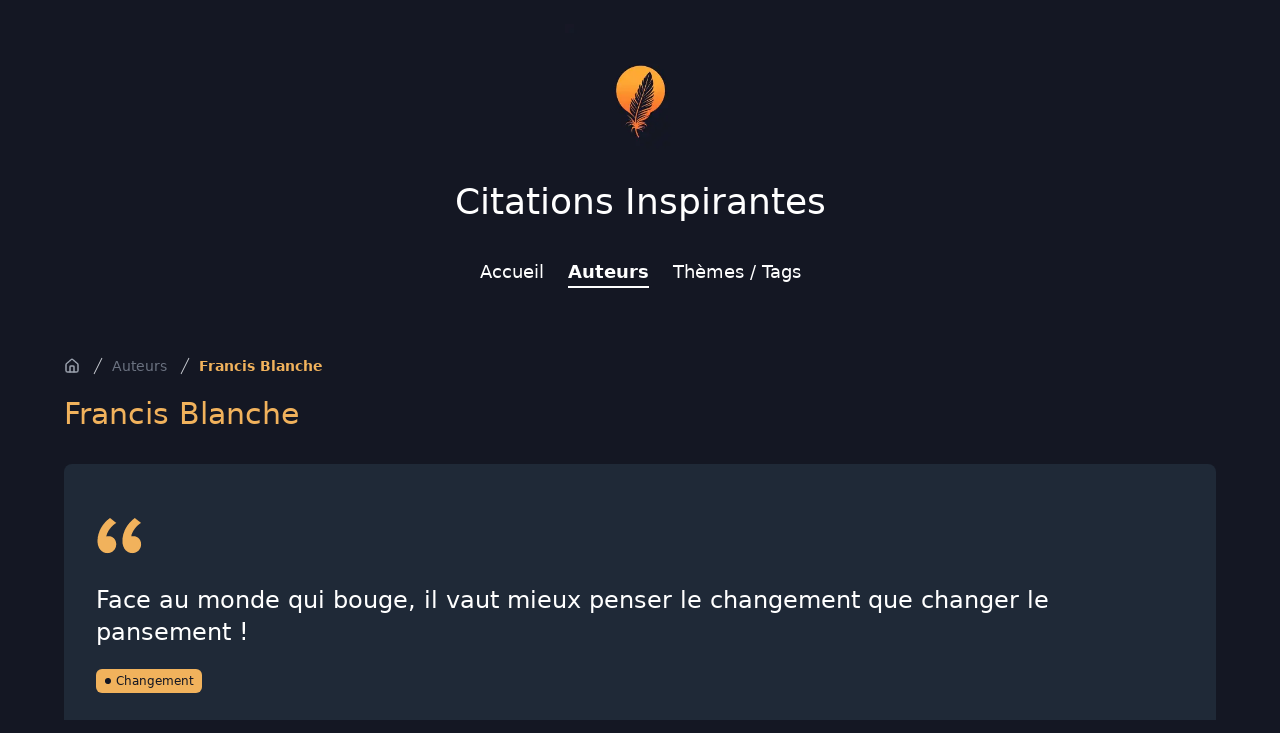

--- FILE ---
content_type: text/html; charset=utf-8
request_url: https://www.citations-inspirantes.fr/auteurs/francis-blanche
body_size: 5838
content:
<!DOCTYPE html><html lang="fr"><head><meta charSet="utf-8"/><meta name="viewport" content="width=device-width, initial-scale=1"/><link rel="preload" href="/_next/static/media/4473ecc91f70f139-s.p.woff" as="font" crossorigin="" type="font/woff"/><link rel="preload" href="/_next/static/media/463dafcda517f24f-s.p.woff" as="font" crossorigin="" type="font/woff"/><link rel="stylesheet" href="/_next/static/css/869b042bb5cd56c8.css" data-precedence="next"/><link rel="preload" as="script" fetchPriority="low" href="/_next/static/chunks/webpack-3615c6bbb7500314.js"/><script src="/_next/static/chunks/0759e794-65176f02e665b855.js" async=""></script><script src="/_next/static/chunks/743-741c33b26873dba1.js" async=""></script><script src="/_next/static/chunks/main-app-21a5384b0cd70290.js" async=""></script><script src="/_next/static/chunks/208-717e55b6e558afbf.js" async=""></script><script src="/_next/static/chunks/75-61cd1bc1160c8e7a.js" async=""></script><script src="/_next/static/chunks/app/layout-055fce82abf94960.js" async=""></script><script src="/_next/static/chunks/100-61c75a8350c16ca9.js" async=""></script><script src="/_next/static/chunks/app/auteurs/%5Bslug%5D/page-44217f8ed2ba32ff.js" async=""></script><script src="/_next/static/chunks/app/page-43b25a31825641e4.js" async=""></script><link rel="preload" href="https://plausible.cto-on-demand.fr/js/plausible.js" as="script"/><meta name="next-size-adjust"/><title>Francis Blanche • Auteurs • Citations Inspirantes</title><meta name="description" content="Les citations les + inspirées et les + inspirantes du moment"/><meta name="application-name" content="Citations Inspirantes"/><link rel="manifest" href="/manifest.webmanifest"/><link rel="canonical" href="https://www.citations-inspirantes.fr/auteurs/francis-blanche"/><link rel="icon" href="/icons/inspirational/favicon.ico"/><script src="/_next/static/chunks/polyfills-42372ed130431b0a.js" noModule=""></script></head><body class="__variable_1e4310 __variable_c3aa02 antialiased"><header class="mx-auto max-w-6xl px-4 py-6 text-center sm:px-6 lg:px-8"><div class="space-y-2 md:pb-6"><a class="mx-auto" href="/"><img alt="Citations Inspirantes" loading="lazy" width="150" height="150" decoding="async" data-nimg="1" class="mx-auto h-auto" style="color:transparent" srcSet="/_next/image?url=%2Flogos%2Finspirational.webp&amp;w=256&amp;q=75 1x, /_next/image?url=%2Flogos%2Finspirational.webp&amp;w=384&amp;q=75 2x" src="/_next/image?url=%2Flogos%2Finspirational.webp&amp;w=384&amp;q=75"/></a><div class="mx-auto text-4xl font-medium text-secondary"><a href="/">Citations Inspirantes</a></div></div><div class=""></div> <nav class="z-50 bg-background transition-all duration-300 "><div class="mx-auto max-w-6xl"><div class="flex items-center justify-between "><div class="h-18 flex w-full items-center justify-between "><div class="hidden md:flex md:space-x-6 mx-auto py-3"><a class="border-b-2 text-lg text-secondary hover:border-secondary border-transparent" href="/">Accueil</a><a class="border-b-2 text-lg text-secondary hover:border-secondary border-secondary font-bold" href="/auteurs">Auteurs</a><a class="border-b-2 text-lg text-secondary hover:border-secondary border-transparent" href="/tags">Thèmes / Tags</a></div><div class="absolute right-0 top-1 p-3 md:hidden"><button type="button" class="inline-flex items-center justify-center rounded-md p-2 text-background hover:bg-gray-100 hover:text-gray-600 focus:bg-gray-100 focus:text-gray-600 focus:outline-none" aria-controls="mobile-menu" aria-expanded="false"><span class="sr-only">Ouvrir le menu</span><svg class="h-4 w-4" xmlns="http://www.w3.org/2000/svg" fill="none" viewBox="0 0 24 24" stroke="currentColor"><path stroke-linecap="round" stroke-linejoin="round" stroke-width="2" d="M4 6h16M4 12h16m-7 6h7"></path></svg></button></div></div></div></div></nav></header><main class="mx-5 max-w-6xl py-8 lg:mx-auto"><script type="application/ld+json">{"@context":"https://schema.org","@type":"BreadcrumbList","itemListElement":[{"@type":"ListItem","position":1,"name":"Accueil","item":"https://www.citations-inspirantes.fr"},{"@type":"ListItem","position":1,"name":"Auteurs","item":"https://www.citations-inspirantes.fr/auteurs"},{"@type":"ListItem","position":2,"name":"Francis Blanche","item":"https://www.citations-inspirantes.fr/auteurs/francis-blanche"}]}</script><nav class="hidden md:flex" aria-label="Breadcrumb"><ol role="list" class="flex items-center space-x-2"><li><div><a class="text-gray-400 hover:text-gray-500" href="/"><svg xmlns="http://www.w3.org/2000/svg" width="24" height="24" viewBox="0 0 24 24" fill="none" stroke="currentColor" stroke-width="2" stroke-linecap="round" stroke-linejoin="round" class="lucide lucide-house h-4 w-4 flex-shrink-0" aria-hidden="true"><path d="M15 21v-8a1 1 0 0 0-1-1h-4a1 1 0 0 0-1 1v8"></path><path d="M3 10a2 2 0 0 1 .709-1.528l7-5.999a2 2 0 0 1 2.582 0l7 5.999A2 2 0 0 1 21 10v9a2 2 0 0 1-2 2H5a2 2 0 0 1-2-2z"></path></svg><span class="sr-only">Accueil</span></a></div></li><li><div class="flex items-center"><svg class="h-5 w-5 flex-shrink-0 text-gray-300" fill="currentColor" viewBox="0 0 20 20" aria-hidden="true"><path d="M5.555 17.776l8-16 .894.448-8 16-.894-.448z"></path></svg><a class="ml-1 text-sm font-medium text-gray-500 hover:text-gray-700" href="/auteurs">Auteurs</a></div></li><li><div class="flex items-center"><svg class="h-5 w-5 flex-shrink-0 text-gray-300" fill="currentColor" viewBox="0 0 20 20" aria-hidden="true"><path d="M5.555 17.776l8-16 .894.448-8 16-.894-.448z"></path></svg><a class="ml-1 text-sm font-semibold text-primary" aria-current="page" href="/auteurs/francis-blanche">Francis Blanche</a></div></li></ol></nav><h1 class="my-5 text-xl md:text-2xl lg:mb-8 lg:text-3xl">Francis Blanche</h1><div class="space-y-5"><div class="rounded-lg bg-gray-800 px-4 py-4 sm:px-8 lg:py-12"><blockquote><div><svg class="h-12 w-12 text-primary" fill="currentColor" viewBox="0 0 32 32" aria-hidden="true"><path d="M9.352 4C4.456 7.456 1 13.12 1 19.36c0 5.088 3.072 8.064 6.624 8.064 3.36 0 5.856-2.688 5.856-5.856 0-3.168-2.208-5.472-5.088-5.472-.576 0-1.344.096-1.536.192.48-3.264 3.552-7.104 6.624-9.024L9.352 4zm16.512 0c-4.8 3.456-8.256 9.12-8.256 15.36 0 5.088 3.072 8.064 6.624 8.064 3.264 0 5.856-2.688 5.856-5.856 0-3.168-2.304-5.472-5.184-5.472-.576 0-1.248.096-1.44.192.48-3.264 3.456-7.104 6.528-9.024L25.864 4z"></path></svg><p class="mt-3 text-lg font-medium text-white lg:mt-6 lg:text-2xl">Face au monde qui bouge, il vaut mieux penser le changement que changer le pansement !</p></div><div class="mt-5 space-x-3"><a class="inline-flex items-center rounded-md bg-primary px-2 py-1 text-xs font-medium text-background" href="/tags/changement"><svg class="mr-1 h-2 w-2" fill="currentColor" viewBox="0 0 8 8"><circle cx="4" cy="4" r="3"></circle></svg>Changement</a></div><footer class="mt-6 text-white"><a class="text-base font-medium hover:underline" href="/auteurs/francis-blanche">Francis Blanche</a></footer></blockquote><div class="mt-5 space-x-2"><button class="react-share__ShareButton" style="background-color:transparent;border:none;padding:0;font:inherit;color:inherit;cursor:pointer"><svg viewBox="0 0 64 64" width="32" height="32"><circle cx="32" cy="32" r="32" fill="#0965FE"></circle><path d="M34.1,47V33.3h4.6l0.7-5.3h-5.3v-3.4c0-1.5,0.4-2.6,2.6-2.6l2.8,0v-4.8c-0.5-0.1-2.2-0.2-4.1-0.2 c-4.1,0-6.9,2.5-6.9,7V28H24v5.3h4.6V47H34.1z" fill="white"></path></svg></button><button class="react-share__ShareButton" style="background-color:transparent;border:none;padding:0;font:inherit;color:inherit;cursor:pointer"><svg viewBox="0 0 64 64" width="32" height="32"><circle cx="32" cy="32" r="32" fill="#00aced"></circle><path d="M48,22.1c-1.2,0.5-2.4,0.9-3.8,1c1.4-0.8,2.4-2.1,2.9-3.6c-1.3,0.8-2.7,1.3-4.2,1.6 C41.7,19.8,40,19,38.2,19c-3.6,0-6.6,2.9-6.6,6.6c0,0.5,0.1,1,0.2,1.5c-5.5-0.3-10.3-2.9-13.5-6.9c-0.6,1-0.9,2.1-0.9,3.3 c0,2.3,1.2,4.3,2.9,5.5c-1.1,0-2.1-0.3-3-0.8c0,0,0,0.1,0,0.1c0,3.2,2.3,5.8,5.3,6.4c-0.6,0.1-1.1,0.2-1.7,0.2c-0.4,0-0.8,0-1.2-0.1 c0.8,2.6,3.3,4.5,6.1,4.6c-2.2,1.8-5.1,2.8-8.2,2.8c-0.5,0-1.1,0-1.6-0.1c2.9,1.9,6.4,2.9,10.1,2.9c12.1,0,18.7-10,18.7-18.7 c0-0.3,0-0.6,0-0.8C46,24.5,47.1,23.4,48,22.1z" fill="white"></path></svg></button><button class="react-share__ShareButton" style="background-color:transparent;border:none;padding:0;font:inherit;color:inherit;cursor:pointer"><svg viewBox="0 0 64 64" width="32" height="32"><circle cx="32" cy="32" r="32" fill="#0077B5"></circle><path d="M20.4,44h5.4V26.6h-5.4V44z M23.1,18c-1.7,0-3.1,1.4-3.1,3.1c0,1.7,1.4,3.1,3.1,3.1 c1.7,0,3.1-1.4,3.1-3.1C26.2,19.4,24.8,18,23.1,18z M39.5,26.2c-2.6,0-4.4,1.4-5.1,2.8h-0.1v-2.4h-5.2V44h5.4v-8.6 c0-2.3,0.4-4.5,3.2-4.5c2.8,0,2.8,2.6,2.8,4.6V44H46v-9.5C46,29.8,45,26.2,39.5,26.2z" fill="white"></path></svg></button></div></div></div></main><footer class="lg:mt-10"><div class="mx-auto max-w-7xl overflow-hidden px-4 py-5 sm:px-6 lg:px-8 lg:py-12"><p class="mt-8 text-center text-base text-gray-400">© 2024 <!-- -->Citations Inspirantes<!-- -->. Tous droits réservés.<a class="mx-3 hover:underline" href="/mentions-legales">Mentions légales</a></p></div></footer><script src="/_next/static/chunks/webpack-3615c6bbb7500314.js" async=""></script><script>(self.__next_f=self.__next_f||[]).push([0])</script><script>self.__next_f.push([1,"4:\"$Sreact.fragment\"\n5:I[8759,[\"208\",\"static/chunks/208-717e55b6e558afbf.js\",\"75\",\"static/chunks/75-61cd1bc1160c8e7a.js\",\"177\",\"static/chunks/app/layout-055fce82abf94960.js\"],\"\"]\n6:I[7208,[\"208\",\"static/chunks/208-717e55b6e558afbf.js\",\"100\",\"static/chunks/100-61c75a8350c16ca9.js\",\"98\",\"static/chunks/app/auteurs/%5Bslug%5D/page-44217f8ed2ba32ff.js\"],\"\"]\n7:I[456,[\"208\",\"static/chunks/208-717e55b6e558afbf.js\",\"100\",\"static/chunks/100-61c75a8350c16ca9.js\",\"75\",\"static/chunks/75-61cd1bc1160c8e7a.js\",\"974\",\"static/chunks/app/page-43b25a31825641e4.js\"],\"Image\"]\n8:I[8505,[\"208\",\"static/chunks/208-717e55b6e558afbf.js\",\"75\",\"static/chunks/75-61cd1bc1160c8e7a.js\",\"177\",\"static/chunks/app/layout-055fce82abf94960.js\"],\"default\"]\n9:I[2399,[],\"\"]\na:I[4963,[],\"\"]\nc:I[1724,[],\"OutletBoundary\"]\ne:I[1724,[],\"MetadataBoundary\"]\n10:I[1724,[],\"ViewportBoundary\"]\n12:I[8106,[],\"\"]\n1:HL[\"/_next/static/media/4473ecc91f70f139-s.p.woff\",\"font\",{\"crossOrigin\":\"\",\"type\":\"font/woff\"}]\n2:HL[\"/_next/static/media/463dafcda517f24f-s.p.woff\",\"font\",{\"crossOrigin\":\"\",\"type\":\"font/woff\"}]\n3:HL[\"/_next/static/css/869b042bb5cd56c8.css\",\"style\"]\n"])</script><script>self.__next_f.push([1,"0:{\"P\":null,\"b\":\"ur9v_baC7qX2d0NSlVbAQ\",\"p\":\"\",\"c\":[\"\",\"auteurs\",\"francis-blanche\"],\"i\":false,\"f\":[[[\"\",{\"children\":[\"auteurs\",{\"children\":[[\"slug\",\"francis-blanche\",\"d\"],{\"children\":[\"__PAGE__\",{}]}]}]},\"$undefined\",\"$undefined\",true],[\"\",[\"$\",\"$4\",\"c\",{\"children\":[[[\"$\",\"link\",\"0\",{\"rel\":\"stylesheet\",\"href\":\"/_next/static/css/869b042bb5cd56c8.css\",\"precedence\":\"next\",\"crossOrigin\":\"$undefined\",\"nonce\":\"$undefined\"}]],[\"$\",\"html\",null,{\"lang\":\"fr\",\"children\":[[\"$\",\"head\",null,{\"children\":[[\"$\",\"$L5\",null,{\"async\":true,\"defer\":true,\"data-api\":\"$undefined\",\"data-domain\":\"citations-inspirantes.fr\",\"data-exclude\":\"$undefined\",\"src\":\"https://plausible.cto-on-demand.fr/js/plausible.js\",\"integrity\":\"$undefined\",\"crossOrigin\":\"$undefined\"}],[\"$\",\"$L5\",null,{\"id\":\"next-plausible-init\",\"dangerouslySetInnerHTML\":{\"__html\":\"window.plausible = window.plausible || function() { (window.plausible.q = window.plausible.q || []).push(arguments) }\"},\"nonce\":\"$undefined\"}],\"$undefined\"]}],[\"$\",\"body\",null,{\"className\":\"__variable_1e4310 __variable_c3aa02 antialiased\",\"children\":[[\"$\",\"header\",null,{\"className\":\"mx-auto max-w-6xl px-4 py-6 text-center sm:px-6 lg:px-8\",\"children\":[[\"$\",\"div\",null,{\"className\":\"space-y-2 md:pb-6\",\"children\":[[\"$\",\"$L6\",null,{\"href\":\"/\",\"className\":\"mx-auto\",\"children\":[\"$\",\"$L7\",null,{\"width\":150,\"height\":150,\"className\":\"mx-auto h-auto\",\"src\":\"/logos/inspirational.webp\",\"alt\":\"Citations Inspirantes\"}]}],[\"$\",\"div\",null,{\"className\":\"mx-auto text-4xl font-medium text-secondary\",\"children\":[\"$\",\"$L6\",null,{\"href\":\"/\",\"children\":\"Citations Inspirantes\"}]}]]}],[\"$\",\"$L8\",null,{\"title\":\"Citations Inspirantes\",\"theme\":\"INSPIRATIONAL\"}]]}],[\"$\",\"main\",null,{\"className\":\"mx-5 max-w-6xl py-8 lg:mx-auto\",\"children\":[\"$\",\"$L9\",null,{\"parallelRouterKey\":\"children\",\"segmentPath\":[\"children\"],\"error\":\"$undefined\",\"errorStyles\":\"$undefined\",\"errorScripts\":\"$undefined\",\"template\":[\"$\",\"$La\",null,{}],\"templateStyles\":\"$undefined\",\"templateScripts\":\"$undefined\",\"notFound\":[[\"$\",\"title\",null,{\"children\":\"404: This page could not be found.\"}],[\"$\",\"div\",null,{\"style\":{\"fontFamily\":\"system-ui,\\\"Segoe UI\\\",Roboto,Helvetica,Arial,sans-serif,\\\"Apple Color Emoji\\\",\\\"Segoe UI Emoji\\\"\",\"height\":\"100vh\",\"textAlign\":\"center\",\"display\":\"flex\",\"flexDirection\":\"column\",\"alignItems\":\"center\",\"justifyContent\":\"center\"},\"children\":[\"$\",\"div\",null,{\"children\":[[\"$\",\"style\",null,{\"dangerouslySetInnerHTML\":{\"__html\":\"body{color:#000;background:#fff;margin:0}.next-error-h1{border-right:1px solid rgba(0,0,0,.3)}@media (prefers-color-scheme:dark){body{color:#fff;background:#000}.next-error-h1{border-right:1px solid rgba(255,255,255,.3)}}\"}}],[\"$\",\"h1\",null,{\"className\":\"next-error-h1\",\"style\":{\"display\":\"inline-block\",\"margin\":\"0 20px 0 0\",\"padding\":\"0 23px 0 0\",\"fontSize\":24,\"fontWeight\":500,\"verticalAlign\":\"top\",\"lineHeight\":\"49px\"},\"children\":\"404\"}],[\"$\",\"div\",null,{\"style\":{\"display\":\"inline-block\"},\"children\":[\"$\",\"h2\",null,{\"style\":{\"fontSize\":14,\"fontWeight\":400,\"lineHeight\":\"49px\",\"margin\":0},\"children\":\"This page could not be found.\"}]}]]}]}]],\"notFoundStyles\":[]}]}],[\"$\",\"footer\",null,{\"className\":\"lg:mt-10\",\"children\":[\"$\",\"div\",null,{\"className\":\"mx-auto max-w-7xl overflow-hidden px-4 py-5 sm:px-6 lg:px-8 lg:py-12\",\"children\":[\"$\",\"p\",null,{\"className\":\"mt-8 text-center text-base text-gray-400\",\"children\":[\"© 2024 \",\"Citations Inspirantes\",\". Tous droits réservés.\",[\"$\",\"$L6\",null,{\"href\":\"/mentions-legales\",\"className\":\"mx-3 hover:underline\",\"children\":\"Mentions légales\"}]]}]}]}]]}]]}]]}],{\"children\":[\"auteurs\",[\"$\",\"$4\",\"c\",{\"children\":[null,[\"$\",\"$L9\",null,{\"parallelRouterKey\":\"children\",\"segmentPath\":[\"children\",\"auteurs\",\"children\"],\"error\":\"$undefined\",\"errorStyles\":\"$undefined\",\"errorScripts\":\"$undefined\",\"template\":[\"$\",\"$La\",null,{}],\"templateStyles\":\"$undefined\",\"templateScripts\":\"$undefined\",\"notFound\":\"$undefined\",\"notFoundStyles\":\"$undefined\"}]]}],{\"children\":[[\"slug\",\"francis-blanche\",\"d\"],[\"$\",\"$4\",\"c\",{\"children\":[null,[\"$\",\"$L9\",null,{\"parallelRouterKey\":\"children\",\"segmentPath\":[\"children\",\"auteurs\",\"children\",\"$0:f:0:1:2:children:2:children:0\",\"children\"],\"error\":\"$undefined\",\"errorStyles\":\"$undefined\",\"errorScripts\":\"$undefined\",\"template\":[\"$\",\"$La\",null,{}],\"templateStyles\":\"$undefined\",\"templateScripts\":\"$undefined\",\"notFound\":\"$undefined\",\"notFoundStyles\":\"$undefined\"}]]}],{\"children\":[\"__PAGE__\",[\"$\",\"$4\",\"c\",{\"children\":[\"$Lb\",null,[\"$\",\"$Lc\",null,{\"children\":\"$Ld\"}]]}],{},null]},null]},null]},null],[\"$\",\"$4\",\"h\",{\"children\":[null,[\"$\",\"$4\",\"btnH9t6XR2psZMG9AVZaV\",{\"children\":[[\"$\",\"$Le\",null,{\"children\":\"$Lf\"}],[\"$\",\"$L10\",null,{\"children\":\"$L11\"}],[\"$\",\"meta\",null,{\"name\":\"next-size-adjust\"}]]}]]}]]],\"m\":\"$undefined\",\"G\":[\"$12\",\"$undefined\"],\"s\":false,\"S\":true}\n"])</script><script>self.__next_f.push([1,"11:[[\"$\",\"meta\",\"0\",{\"name\":\"viewport\",\"content\":\"width=device-width, initial-scale=1\"}]]\n"])</script><script>self.__next_f.push([1,"f:[[\"$\",\"meta\",\"0\",{\"charSet\":\"utf-8\"}],[\"$\",\"title\",\"1\",{\"children\":\"Francis Blanche • Auteurs • Citations Inspirantes\"}],[\"$\",\"meta\",\"2\",{\"name\":\"description\",\"content\":\"Les citations les + inspirées et les + inspirantes du moment\"}],[\"$\",\"meta\",\"3\",{\"name\":\"application-name\",\"content\":\"Citations Inspirantes\"}],[\"$\",\"link\",\"4\",{\"rel\":\"manifest\",\"href\":\"/manifest.webmanifest\",\"crossOrigin\":\"$undefined\"}],[\"$\",\"link\",\"5\",{\"rel\":\"canonical\",\"href\":\"https://www.citations-inspirantes.fr/auteurs/francis-blanche\"}],[\"$\",\"link\",\"6\",{\"rel\":\"icon\",\"href\":\"/icons/inspirational/favicon.ico\"}]]\nd:null\n"])</script><script>self.__next_f.push([1,"13:I[3640,[\"208\",\"static/chunks/208-717e55b6e558afbf.js\",\"100\",\"static/chunks/100-61c75a8350c16ca9.js\",\"98\",\"static/chunks/app/auteurs/%5Bslug%5D/page-44217f8ed2ba32ff.js\"],\"default\"]\n"])</script><script>self.__next_f.push([1,"b:[[[\"$\",\"script\",null,{\"type\":\"application/ld+json\",\"dangerouslySetInnerHTML\":{\"__html\":\"{\\\"@context\\\":\\\"https://schema.org\\\",\\\"@type\\\":\\\"BreadcrumbList\\\",\\\"itemListElement\\\":[{\\\"@type\\\":\\\"ListItem\\\",\\\"position\\\":1,\\\"name\\\":\\\"Accueil\\\",\\\"item\\\":\\\"https://www.citations-inspirantes.fr\\\"},{\\\"@type\\\":\\\"ListItem\\\",\\\"position\\\":1,\\\"name\\\":\\\"Auteurs\\\",\\\"item\\\":\\\"https://www.citations-inspirantes.fr/auteurs\\\"},{\\\"@type\\\":\\\"ListItem\\\",\\\"position\\\":2,\\\"name\\\":\\\"Francis Blanche\\\",\\\"item\\\":\\\"https://www.citations-inspirantes.fr/auteurs/francis-blanche\\\"}]}\"}}],[\"$\",\"nav\",null,{\"className\":\"hidden md:flex\",\"aria-label\":\"Breadcrumb\",\"children\":[\"$\",\"ol\",null,{\"role\":\"list\",\"className\":\"flex items-center space-x-2\",\"children\":[[\"$\",\"li\",null,{\"children\":[\"$\",\"div\",null,{\"children\":[\"$\",\"$L6\",null,{\"href\":\"/\",\"className\":\"text-gray-400 hover:text-gray-500\",\"children\":[[\"$\",\"svg\",null,{\"ref\":\"$undefined\",\"xmlns\":\"http://www.w3.org/2000/svg\",\"width\":24,\"height\":24,\"viewBox\":\"0 0 24 24\",\"fill\":\"none\",\"stroke\":\"currentColor\",\"strokeWidth\":2,\"strokeLinecap\":\"round\",\"strokeLinejoin\":\"round\",\"className\":\"lucide lucide-house h-4 w-4 flex-shrink-0\",\"aria-hidden\":\"true\",\"children\":[[\"$\",\"path\",\"5wwlr5\",{\"d\":\"M15 21v-8a1 1 0 0 0-1-1h-4a1 1 0 0 0-1 1v8\"}],[\"$\",\"path\",\"1d0kgt\",{\"d\":\"M3 10a2 2 0 0 1 .709-1.528l7-5.999a2 2 0 0 1 2.582 0l7 5.999A2 2 0 0 1 21 10v9a2 2 0 0 1-2 2H5a2 2 0 0 1-2-2z\"}],\"$undefined\"]}],[\"$\",\"span\",null,{\"className\":\"sr-only\",\"children\":\"Accueil\"}]]}]}]}],[[\"$\",\"li\",\"Auteurs\",{\"children\":[\"$\",\"div\",null,{\"className\":\"flex items-center\",\"children\":[[\"$\",\"svg\",null,{\"className\":\"h-5 w-5 flex-shrink-0 text-gray-300\",\"fill\":\"currentColor\",\"viewBox\":\"0 0 20 20\",\"aria-hidden\":\"true\",\"children\":[\"$\",\"path\",null,{\"d\":\"M5.555 17.776l8-16 .894.448-8 16-.894-.448z\"}]}],[\"$\",\"$L6\",null,{\"href\":\"/auteurs\",\"className\":\"ml-1 text-sm font-medium text-gray-500 hover:text-gray-700\",\"aria-current\":\"$undefined\",\"children\":\"Auteurs\"}]]}]}],[\"$\",\"li\",\"Francis Blanche\",{\"children\":[\"$\",\"div\",null,{\"className\":\"flex items-center\",\"children\":[[\"$\",\"svg\",null,{\"className\":\"h-5 w-5 flex-shrink-0 text-gray-300\",\"fill\":\"currentColor\",\"viewBox\":\"0 0 20 20\",\"aria-hidden\":\"true\",\"children\":[\"$\",\"path\",null,{\"d\":\"M5.555 17.776l8-16 .894.448-8 16-.894-.448z\"}]}],[\"$\",\"$L6\",null,{\"href\":\"/auteurs/francis-blanche\",\"className\":\"ml-1 text-sm font-semibold text-primary\",\"aria-current\":\"page\",\"children\":\"Francis Blanche\"}]]}]}]]]}]}]],[\"$\",\"h1\",null,{\"className\":\"my-5 text-xl md:text-2xl lg:mb-8 lg:text-3xl\",\"children\":\"Francis Blanche\"}],[\"$\",\"div\",null,{\"className\":\"space-y-5\",\"children\":[[\"$\",\"div\",\"recFueOtQqGu1McoI\",{\"className\":\"rounded-lg bg-gray-800 px-4 py-4 sm:px-8 lg:py-12\",\"children\":[[\"$\",\"blockquote\",null,{\"children\":[[\"$\",\"div\",null,{\"children\":[[\"$\",\"svg\",null,{\"className\":\"h-12 w-12 text-primary\",\"fill\":\"currentColor\",\"viewBox\":\"0 0 32 32\",\"aria-hidden\":\"true\",\"children\":[\"$\",\"path\",null,{\"d\":\"M9.352 4C4.456 7.456 1 13.12 1 19.36c0 5.088 3.072 8.064 6.624 8.064 3.36 0 5.856-2.688 5.856-5.856 0-3.168-2.208-5.472-5.088-5.472-.576 0-1.344.096-1.536.192.48-3.264 3.552-7.104 6.624-9.024L9.352 4zm16.512 0c-4.8 3.456-8.256 9.12-8.256 15.36 0 5.088 3.072 8.064 6.624 8.064 3.264 0 5.856-2.688 5.856-5.856 0-3.168-2.304-5.472-5.184-5.472-.576 0-1.248.096-1.44.192.48-3.264 3.456-7.104 6.528-9.024L25.864 4z\"}]}],[\"$\",\"p\",null,{\"className\":\"mt-3 text-lg font-medium text-white lg:mt-6 lg:text-2xl\",\"children\":\"Face au monde qui bouge, il vaut mieux penser le changement que changer le pansement !\"}]]}],[\"$\",\"div\",null,{\"className\":\"mt-5 space-x-3\",\"children\":[[\"$\",\"$L6\",\"0\",{\"href\":\"/tags/changement\",\"className\":\"inline-flex items-center rounded-md bg-primary px-2 py-1 text-xs font-medium text-background\",\"children\":[[\"$\",\"svg\",null,{\"className\":\"mr-1 h-2 w-2\",\"fill\":\"currentColor\",\"viewBox\":\"0 0 8 8\",\"children\":[\"$\",\"circle\",null,{\"cx\":\"4\",\"cy\":\"4\",\"r\":\"3\"}]}],\"Changement\"]}]]}],[\"$\",\"footer\",null,{\"className\":\"mt-6 text-white\",\"children\":[\"$\",\"$L6\",null,{\"href\":\"/auteurs/francis-blanche\",\"className\":\"text-base font-medium hover:underline\",\"children\":\"Francis Blanche\"}]}]]}],[\"$\",\"$L13\",null,{\"title\":\"Francis Blanche • Citations Inspirantes\",\"url\":\"https://www.citations-inspirantes.fr/auteurs/francis-blanche\"}]]}]]}]]\n"])</script></body></html>

--- FILE ---
content_type: application/javascript; charset=utf-8
request_url: https://www.citations-inspirantes.fr/_next/static/chunks/app/layout-055fce82abf94960.js
body_size: 3118
content:
(self.webpackChunk_N_E=self.webpackChunk_N_E||[]).push([[177],{1351:(e,t,r)=>{Promise.resolve().then(r.t.bind(r,6584,23)),Promise.resolve().then(r.bind(r,8505)),Promise.resolve().then(r.t.bind(r,456,23)),Promise.resolve().then(r.t.bind(r,7208,23)),Promise.resolve().then(r.t.bind(r,8759,23)),Promise.resolve().then(r.t.bind(r,552,23)),Promise.resolve().then(r.t.bind(r,4546,23))},8505:(e,t,r)=>{"use strict";r.d(t,{default:()=>u});var n=r(3528),s=r(5316),a=r(7208),i=r.n(a),l=r(9673),o=r.n(l),c=r(6067);let d=[{href:"/",label:"Accueil"},{href:"/auteurs",label:"Auteurs"},{href:"/tags",label:"Th\xe8mes / Tags"}];function u(e){let{title:t,theme:r}=e,[a,l]=(0,s.useState)(!1),[u,f]=(0,s.useState)(!1),h=(0,c.usePathname)();return(0,s.useEffect)(()=>{let e=()=>{window.scrollY>window.innerHeight/3?l(!0):l(!1)};return window.addEventListener("scroll",e),()=>{window.removeEventListener("scroll",e)}},[]),(0,s.useEffect)(()=>{f(!1)},[h]),(0,n.jsxs)(n.Fragment,{children:[(0,n.jsx)("div",{className:"".concat(a?"h-16":"")})," ",(0,n.jsxs)("nav",{className:"z-50 bg-background transition-all duration-300 ".concat(a?"fixed left-0 right-0 top-0 shadow-md":""),children:[(0,n.jsx)("div",{className:"mx-auto max-w-6xl",children:(0,n.jsx)("div",{className:"flex items-center justify-between ".concat(a?"border-b border-primary":""),children:(0,n.jsxs)("div",{className:"h-18 flex w-full items-center justify-between ".concat(a?"pr-5":""),children:[a&&(0,n.jsxs)("div",{className:"flex items-center",children:[(0,n.jsx)(i(),{href:"/",className:"my-2 h-12 w-12",children:(0,n.jsx)(o(),{src:"/logos/".concat(r.toLowerCase(),".webp"),alt:t,width:48,height:48,priority:!0,className:"h-full w-full object-contain"})}),(0,n.jsx)("div",{className:"text-xl font-medium text-secondary",children:(0,n.jsx)(i(),{href:"/",children:t})})]}),(0,n.jsx)("div",{className:"hidden md:flex md:space-x-6 ".concat(a?"":"mx-auto py-3"),children:d.map(e=>{let t=h===e.href||h.startsWith("".concat(e.href,"/"));return(0,n.jsx)(i(),{href:e.href,className:"border-b-2 text-lg text-secondary hover:border-secondary ".concat(t?"border-secondary font-bold":"border-transparent"),children:e.label},e.href)})}),(0,n.jsx)("div",{className:"absolute right-0 top-1 p-3 md:hidden",children:(0,n.jsxs)("button",{type:"button",onClick:()=>{f(!u)},className:"inline-flex items-center justify-center rounded-md p-2 text-background hover:bg-gray-100 hover:text-gray-600 focus:bg-gray-100 focus:text-gray-600 focus:outline-none","aria-controls":"mobile-menu","aria-expanded":u?"true":"false",children:[(0,n.jsx)("span",{className:"sr-only",children:"Ouvrir le menu"}),(0,n.jsx)("svg",{className:"h-4 w-4",xmlns:"http://www.w3.org/2000/svg",fill:"none",viewBox:"0 0 24 24",stroke:"currentColor",children:(0,n.jsx)("path",{strokeLinecap:"round",strokeLinejoin:"round",strokeWidth:"2",d:"M4 6h16M4 12h16m-7 6h7"})})]})})]})})}),u&&(0,n.jsx)("div",{className:"border-b border-primary md:hidden",id:"mobile-menu",children:(0,n.jsx)("div",{className:"space-y-1 px-2 pb-3 pt-2 sm:px-3",children:d.map(e=>{let t=h===e.href||h.startsWith("".concat(e.href,"/"));return(0,n.jsx)(i(),{href:e.href,className:"block rounded-md px-3 py-2 text-base font-medium text-secondary hover:text-primary ".concat(t?"text-bold":""),onClick:()=>f(!1),children:e.label},e.href)})})})]})]})}},8759:(e,t,r)=>{"use strict";Object.defineProperty(t,"__esModule",{value:!0}),function(e,t){for(var r in t)Object.defineProperty(e,r,{enumerable:!0,get:t[r]})}(t,{default:function(){return g},handleClientScriptLoad:function(){return p},initScriptLoader:function(){return b}});let n=r(6218),s=r(9067),a=r(3528),i=n._(r(8965)),l=s._(r(5316)),o=r(9146),c=r(9430),d=r(7194),u=new Map,f=new Set,h=e=>{if(i.default.preinit){e.forEach(e=>{i.default.preinit(e,{as:"style"})});return}if("undefined"!=typeof window){let t=document.head;e.forEach(e=>{let r=document.createElement("link");r.type="text/css",r.rel="stylesheet",r.href=e,t.appendChild(r)})}},m=e=>{let{src:t,id:r,onLoad:n=()=>{},onReady:s=null,dangerouslySetInnerHTML:a,children:i="",strategy:l="afterInteractive",onError:o,stylesheets:d}=e,m=r||t;if(m&&f.has(m))return;if(u.has(t)){f.add(m),u.get(t).then(n,o);return}let p=()=>{s&&s(),f.add(m)},b=document.createElement("script"),y=new Promise((e,t)=>{b.addEventListener("load",function(t){e(),n&&n.call(this,t),p()}),b.addEventListener("error",function(e){t(e)})}).catch(function(e){o&&o(e)});a?(b.innerHTML=a.__html||"",p()):i?(b.textContent="string"==typeof i?i:Array.isArray(i)?i.join(""):"",p()):t&&(b.src=t,u.set(t,y)),(0,c.setAttributesFromProps)(b,e),"worker"===l&&b.setAttribute("type","text/partytown"),b.setAttribute("data-nscript",l),d&&h(d),document.body.appendChild(b)};function p(e){let{strategy:t="afterInteractive"}=e;"lazyOnload"===t?window.addEventListener("load",()=>{(0,d.requestIdleCallback)(()=>m(e))}):m(e)}function b(e){e.forEach(p),[...document.querySelectorAll('[data-nscript="beforeInteractive"]'),...document.querySelectorAll('[data-nscript="beforePageRender"]')].forEach(e=>{let t=e.id||e.getAttribute("src");f.add(t)})}function y(e){let{id:t,src:r="",onLoad:n=()=>{},onReady:s=null,strategy:c="afterInteractive",onError:u,stylesheets:h,...p}=e,{updateScripts:b,scripts:y,getIsSsr:g,appDir:x,nonce:v}=(0,l.useContext)(o.HeadManagerContext),_=(0,l.useRef)(!1);(0,l.useEffect)(()=>{let e=t||r;_.current||(s&&e&&f.has(e)&&s(),_.current=!0)},[s,t,r]);let j=(0,l.useRef)(!1);if((0,l.useEffect)(()=>{!j.current&&("afterInteractive"===c?m(e):"lazyOnload"===c&&("complete"===document.readyState?(0,d.requestIdleCallback)(()=>m(e)):window.addEventListener("load",()=>{(0,d.requestIdleCallback)(()=>m(e))})),j.current=!0)},[e,c]),("beforeInteractive"===c||"worker"===c)&&(b?(y[c]=(y[c]||[]).concat([{id:t,src:r,onLoad:n,onReady:s,onError:u,...p}]),b(y)):g&&g()?f.add(t||r):g&&!g()&&m(e)),x){if(h&&h.forEach(e=>{i.default.preinit(e,{as:"style"})}),"beforeInteractive"===c)return r?(i.default.preload(r,p.integrity?{as:"script",integrity:p.integrity,nonce:v,crossOrigin:p.crossOrigin}:{as:"script",nonce:v,crossOrigin:p.crossOrigin}),(0,a.jsx)("script",{nonce:v,dangerouslySetInnerHTML:{__html:"(self.__next_s=self.__next_s||[]).push("+JSON.stringify([r,{...p,id:t}])+")"}})):(p.dangerouslySetInnerHTML&&(p.children=p.dangerouslySetInnerHTML.__html,delete p.dangerouslySetInnerHTML),(0,a.jsx)("script",{nonce:v,dangerouslySetInnerHTML:{__html:"(self.__next_s=self.__next_s||[]).push("+JSON.stringify([0,{...p,id:t}])+")"}}));"afterInteractive"===c&&r&&i.default.preload(r,p.integrity?{as:"script",integrity:p.integrity,nonce:v,crossOrigin:p.crossOrigin}:{as:"script",nonce:v,crossOrigin:p.crossOrigin})}return null}Object.defineProperty(y,"__nextScript",{value:!0});let g=y;("function"==typeof t.default||"object"==typeof t.default&&null!==t.default)&&void 0===t.default.__esModule&&(Object.defineProperty(t.default,"__esModule",{value:!0}),Object.assign(t.default,t),e.exports=t.default)},9430:(e,t)=>{"use strict";Object.defineProperty(t,"__esModule",{value:!0}),Object.defineProperty(t,"setAttributesFromProps",{enumerable:!0,get:function(){return a}});let r={acceptCharset:"accept-charset",className:"class",htmlFor:"for",httpEquiv:"http-equiv",noModule:"noModule"},n=["onLoad","onReady","dangerouslySetInnerHTML","children","onError","strategy","stylesheets"];function s(e){return["async","defer","noModule"].includes(e)}function a(e,t){for(let[a,i]of Object.entries(t)){if(!t.hasOwnProperty(a)||n.includes(a)||void 0===i)continue;let l=r[a]||a.toLowerCase();"SCRIPT"===e.tagName&&s(l)?e[l]=!!i:e.setAttribute(l,String(i)),(!1===i||"SCRIPT"===e.tagName&&s(l)&&(!i||"false"===i))&&(e.setAttribute(l,""),e.removeAttribute(l))}}("function"==typeof t.default||"object"==typeof t.default&&null!==t.default)&&void 0===t.default.__esModule&&(Object.defineProperty(t.default,"__esModule",{value:!0}),Object.assign(t.default,t),e.exports=t.default)},9673:(e,t,r)=>{"use strict";Object.defineProperty(t,"__esModule",{value:!0}),function(e,t){for(var r in t)Object.defineProperty(e,r,{enumerable:!0,get:t[r]})}(t,{default:function(){return o},getImageProps:function(){return l}});let n=r(6218),s=r(4847),a=r(456),i=n._(r(7133));function l(e){let{props:t}=(0,s.getImgProps)(e,{defaultLoader:i.default,imgConf:{deviceSizes:[640,750,828,1080,1200,1920,2048,3840],imageSizes:[16,32,48,64,96,128,256,384],path:"/_next/image",loader:"default",dangerouslyAllowSVG:!1,unoptimized:!1}});for(let[e,r]of Object.entries(t))void 0===r&&delete t[e];return{props:t}}let o=a.Image},6584:()=>{},4546:e=>{e.exports={style:{fontFamily:"'geistMono', 'geistMono Fallback'"},className:"__className_c3aa02",variable:"__variable_c3aa02"}},552:e=>{e.exports={style:{fontFamily:"'geistSans', 'geistSans Fallback'"},className:"__className_1e4310",variable:"__variable_1e4310"}}},e=>{var t=t=>e(e.s=t);e.O(0,[868,208,75,465,743,358],()=>t(1351)),_N_E=e.O()}]);

--- FILE ---
content_type: text/x-component
request_url: https://www.citations-inspirantes.fr/auteurs?_rsc=1q9i8
body_size: 9799
content:
4:"$Sreact.fragment"
5:I[8759,["208","static/chunks/208-717e55b6e558afbf.js","75","static/chunks/75-61cd1bc1160c8e7a.js","177","static/chunks/app/layout-055fce82abf94960.js"],""]
6:I[7208,["208","static/chunks/208-717e55b6e558afbf.js","802","static/chunks/app/auteurs/page-94b63e4ad2a584bc.js"],""]
7:I[456,["208","static/chunks/208-717e55b6e558afbf.js","100","static/chunks/100-61c75a8350c16ca9.js","75","static/chunks/75-61cd1bc1160c8e7a.js","974","static/chunks/app/page-43b25a31825641e4.js"],"Image"]
8:I[8505,["208","static/chunks/208-717e55b6e558afbf.js","75","static/chunks/75-61cd1bc1160c8e7a.js","177","static/chunks/app/layout-055fce82abf94960.js"],"default"]
9:I[2399,[],""]
a:I[4963,[],""]
c:I[1724,[],"OutletBoundary"]
e:I[1724,[],"MetadataBoundary"]
10:I[1724,[],"ViewportBoundary"]
12:I[8106,[],""]
1:HL["/_next/static/media/4473ecc91f70f139-s.p.woff","font",{"crossOrigin":"","type":"font/woff"}]
2:HL["/_next/static/media/463dafcda517f24f-s.p.woff","font",{"crossOrigin":"","type":"font/woff"}]
3:HL["/_next/static/css/869b042bb5cd56c8.css","style"]
0:{"P":null,"b":"ur9v_baC7qX2d0NSlVbAQ","p":"","c":["","auteurs"],"i":false,"f":[[["",{"children":["auteurs",{"children":["__PAGE__",{}]}]},"$undefined","$undefined",true],["",["$","$4","c",{"children":[[["$","link","0",{"rel":"stylesheet","href":"/_next/static/css/869b042bb5cd56c8.css","precedence":"next","crossOrigin":"$undefined","nonce":"$undefined"}]],["$","html",null,{"lang":"fr","children":[["$","head",null,{"children":[["$","$L5",null,{"async":true,"defer":true,"data-api":"$undefined","data-domain":"citations-inspirantes.fr","data-exclude":"$undefined","src":"https://plausible.cto-on-demand.fr/js/plausible.js","integrity":"$undefined","crossOrigin":"$undefined"}],["$","$L5",null,{"id":"next-plausible-init","dangerouslySetInnerHTML":{"__html":"window.plausible = window.plausible || function() { (window.plausible.q = window.plausible.q || []).push(arguments) }"},"nonce":"$undefined"}],"$undefined"]}],["$","body",null,{"className":"__variable_1e4310 __variable_c3aa02 antialiased","children":[["$","header",null,{"className":"mx-auto max-w-6xl px-4 py-6 text-center sm:px-6 lg:px-8","children":[["$","div",null,{"className":"space-y-2 md:pb-6","children":[["$","$L6",null,{"href":"/","className":"mx-auto","children":["$","$L7",null,{"width":150,"height":150,"className":"mx-auto h-auto","src":"/logos/inspirational.webp","alt":"Citations Inspirantes"}]}],["$","div",null,{"className":"mx-auto text-4xl font-medium text-secondary","children":["$","$L6",null,{"href":"/","children":"Citations Inspirantes"}]}]]}],["$","$L8",null,{"title":"Citations Inspirantes","theme":"INSPIRATIONAL"}]]}],["$","main",null,{"className":"mx-5 max-w-6xl py-8 lg:mx-auto","children":["$","$L9",null,{"parallelRouterKey":"children","segmentPath":["children"],"error":"$undefined","errorStyles":"$undefined","errorScripts":"$undefined","template":["$","$La",null,{}],"templateStyles":"$undefined","templateScripts":"$undefined","notFound":[["$","title",null,{"children":"404: This page could not be found."}],["$","div",null,{"style":{"fontFamily":"system-ui,\"Segoe UI\",Roboto,Helvetica,Arial,sans-serif,\"Apple Color Emoji\",\"Segoe UI Emoji\"","height":"100vh","textAlign":"center","display":"flex","flexDirection":"column","alignItems":"center","justifyContent":"center"},"children":["$","div",null,{"children":[["$","style",null,{"dangerouslySetInnerHTML":{"__html":"body{color:#000;background:#fff;margin:0}.next-error-h1{border-right:1px solid rgba(0,0,0,.3)}@media (prefers-color-scheme:dark){body{color:#fff;background:#000}.next-error-h1{border-right:1px solid rgba(255,255,255,.3)}}"}}],["$","h1",null,{"className":"next-error-h1","style":{"display":"inline-block","margin":"0 20px 0 0","padding":"0 23px 0 0","fontSize":24,"fontWeight":500,"verticalAlign":"top","lineHeight":"49px"},"children":"404"}],["$","div",null,{"style":{"display":"inline-block"},"children":["$","h2",null,{"style":{"fontSize":14,"fontWeight":400,"lineHeight":"49px","margin":0},"children":"This page could not be found."}]}]]}]}]],"notFoundStyles":[]}]}],["$","footer",null,{"className":"lg:mt-10","children":["$","div",null,{"className":"mx-auto max-w-7xl overflow-hidden px-4 py-5 sm:px-6 lg:px-8 lg:py-12","children":["$","p",null,{"className":"mt-8 text-center text-base text-gray-400","children":["Â© 2024 ","Citations Inspirantes",". Tous droits rÃ©servÃ©s.",["$","$L6",null,{"href":"/mentions-legales","className":"mx-3 hover:underline","children":"Mentions lÃ©gales"}]]}]}]}]]}]]}]]}],{"children":["auteurs",["$","$4","c",{"children":[null,["$","$L9",null,{"parallelRouterKey":"children","segmentPath":["children","auteurs","children"],"error":"$undefined","errorStyles":"$undefined","errorScripts":"$undefined","template":["$","$La",null,{}],"templateStyles":"$undefined","templateScripts":"$undefined","notFound":"$undefined","notFoundStyles":"$undefined"}]]}],{"children":["__PAGE__",["$","$4","c",{"children":["$Lb",null,["$","$Lc",null,{"children":"$Ld"}]]}],{},null]},null]},null],["$","$4","h",{"children":[null,["$","$4","qAmc9ZVKcZndM_kdKsrZU",{"children":[["$","$Le",null,{"children":"$Lf"}],["$","$L10",null,{"children":"$L11"}],["$","meta",null,{"name":"next-size-adjust"}]]}]]}]]],"m":"$undefined","G":["$12","$undefined"],"s":false,"S":true}
11:[["$","meta","0",{"name":"viewport","content":"width=device-width, initial-scale=1"}]]
f:[["$","meta","0",{"charSet":"utf-8"}],["$","title","1",{"children":"Auteurs inspirÃ©s â€¢ Citations Inspirantes"}],["$","meta","2",{"name":"description","content":"Ces auteurs vont vous inspirer avec leurs bons mots"}],["$","meta","3",{"name":"application-name","content":"Citations Inspirantes"}],["$","link","4",{"rel":"manifest","href":"/manifest.webmanifest","crossOrigin":"$undefined"}],["$","link","5",{"rel":"canonical","href":"https://www.citations-inspirantes.fr/auteurs"}],["$","link","6",{"rel":"icon","href":"/icons/inspirational/favicon.ico"}]]
d:null
b:[["$","h1",null,{"className":"mb-5 text-primary md:text-xl lg:text-2xl","children":"Ces auteurs vont vous inspirer avec leurs bons mots !"}],["$","div",null,{"className":"grid grid-cols-1 gap-4 sm:grid-cols-2 xl:grid-cols-4","children":[["$","div","recLfW5DnyuPlAlA1",{"className":"relative flex items-center space-x-3 rounded-lg border border-gray-300 bg-white px-6 py-5 shadow-sm focus-within:ring-2 focus-within:ring-secondary focus-within:ring-offset-2 hover:border-gray-400","children":["$","div",null,{"className":"min-w-0 flex-1","children":["$","$L6",null,{"href":"/auteurs/abbe-pierre","className":"focus:outline-none","children":[["$","span",null,{"className":"absolute inset-0","aria-hidden":"true"}],["$","p",null,{"className":"font-medium text-gray-900","children":"AbbÃ© Pierre"}],["$","div",null,{"className":"mt-1 flex items-center space-x-3 truncate text-sm text-gray-500","children":[["$","span",null,{"className":"text-primary","children":["$","svg",null,{"className":"mr-1 h-2 w-2","fill":"currentColor","viewBox":"0 0 8 8","children":["$","circle",null,{"cx":"4","cy":"4","r":"3"}]}]}],1," citation",false]}]]}]}]}],["$","div","recjjHMsRz16fpF5B",{"className":"relative flex items-center space-x-3 rounded-lg border border-gray-300 bg-white px-6 py-5 shadow-sm focus-within:ring-2 focus-within:ring-secondary focus-within:ring-offset-2 hover:border-gray-400","children":["$","div",null,{"className":"min-w-0 flex-1","children":["$","$L6",null,{"href":"/auteurs/alan-alda","className":"focus:outline-none","children":[["$","span",null,{"className":"absolute inset-0","aria-hidden":"true"}],["$","p",null,{"className":"font-medium text-gray-900","children":"Alan Alda"}],["$","div",null,{"className":"mt-1 flex items-center space-x-3 truncate text-sm text-gray-500","children":[["$","span",null,{"className":"text-primary","children":["$","svg",null,{"className":"mr-1 h-2 w-2","fill":"currentColor","viewBox":"0 0 8 8","children":["$","circle",null,{"cx":"4","cy":"4","r":"3"}]}]}],1," citation",false]}]]}]}]}],["$","div","recF2QSKcffi8dI87",{"className":"relative flex items-center space-x-3 rounded-lg border border-gray-300 bg-white px-6 py-5 shadow-sm focus-within:ring-2 focus-within:ring-secondary focus-within:ring-offset-2 hover:border-gray-400","children":["$","div",null,{"className":"min-w-0 flex-1","children":["$","$L6",null,{"href":"/auteurs/alan-kay","className":"focus:outline-none","children":[["$","span",null,{"className":"absolute inset-0","aria-hidden":"true"}],["$","p",null,{"className":"font-medium text-gray-900","children":"Alan Kay"}],["$","div",null,{"className":"mt-1 flex items-center space-x-3 truncate text-sm text-gray-500","children":[["$","span",null,{"className":"text-primary","children":["$","svg",null,{"className":"mr-1 h-2 w-2","fill":"currentColor","viewBox":"0 0 8 8","children":["$","circle",null,{"cx":"4","cy":"4","r":"3"}]}]}],1," citation",false]}]]}]}]}],["$","div","recVrNJvqg0gwuJaF",{"className":"relative flex items-center space-x-3 rounded-lg border border-gray-300 bg-white px-6 py-5 shadow-sm focus-within:ring-2 focus-within:ring-secondary focus-within:ring-offset-2 hover:border-gray-400","children":["$","div",null,{"className":"min-w-0 flex-1","children":["$","$L6",null,{"href":"/auteurs/albert-camus","className":"focus:outline-none","children":[["$","span",null,{"className":"absolute inset-0","aria-hidden":"true"}],["$","p",null,{"className":"font-medium text-gray-900","children":"Albert Camus"}],["$","div",null,{"className":"mt-1 flex items-center space-x-3 truncate text-sm text-gray-500","children":[["$","span",null,{"className":"text-primary","children":["$","svg",null,{"className":"mr-1 h-2 w-2","fill":"currentColor","viewBox":"0 0 8 8","children":["$","circle",null,{"cx":"4","cy":"4","r":"3"}]}]}],6," citation","s"]}]]}]}]}],["$","div","reclghOWMQZyVHEwh",{"className":"relative flex items-center space-x-3 rounded-lg border border-gray-300 bg-white px-6 py-5 shadow-sm focus-within:ring-2 focus-within:ring-secondary focus-within:ring-offset-2 hover:border-gray-400","children":["$","div",null,{"className":"min-w-0 flex-1","children":["$","$L6",null,{"href":"/auteurs/albert-einstein","className":"focus:outline-none","children":[["$","span",null,{"className":"absolute inset-0","aria-hidden":"true"}],["$","p",null,{"className":"font-medium text-gray-900","children":"Albert Einstein"}],["$","div",null,{"className":"mt-1 flex items-center space-x-3 truncate text-sm text-gray-500","children":[["$","span",null,{"className":"text-primary","children":["$","svg",null,{"className":"mr-1 h-2 w-2","fill":"currentColor","viewBox":"0 0 8 8","children":["$","circle",null,{"cx":"4","cy":"4","r":"3"}]}]}],10," citation","s"]}]]}]}]}],["$","div","recOteIgHLOUoyc6E",{"className":"relative flex items-center space-x-3 rounded-lg border border-gray-300 bg-white px-6 py-5 shadow-sm focus-within:ring-2 focus-within:ring-secondary focus-within:ring-offset-2 hover:border-gray-400","children":["$","div",null,{"className":"min-w-0 flex-1","children":["$","$L6",null,{"href":"/auteurs/albert-schweitzer","className":"focus:outline-none","children":[["$","span",null,{"className":"absolute inset-0","aria-hidden":"true"}],["$","p",null,{"className":"font-medium text-gray-900","children":"Albert Schweitzer"}],["$","div",null,{"className":"mt-1 flex items-center space-x-3 truncate text-sm text-gray-500","children":[["$","span",null,{"className":"text-primary","children":["$","svg",null,{"className":"mr-1 h-2 w-2","fill":"currentColor","viewBox":"0 0 8 8","children":["$","circle",null,{"cx":"4","cy":"4","r":"3"}]}]}],2," citation","s"]}]]}]}]}],["$","div","recNA4qoWZgpcBYcb",{"className":"relative flex items-center space-x-3 rounded-lg border border-gray-300 bg-white px-6 py-5 shadow-sm focus-within:ring-2 focus-within:ring-secondary focus-within:ring-offset-2 hover:border-gray-400","children":["$","div",null,{"className":"min-w-0 flex-1","children":["$","$L6",null,{"href":"/auteurs/aldous-huxley","className":"focus:outline-none","children":[["$","span",null,{"className":"absolute inset-0","aria-hidden":"true"}],["$","p",null,{"className":"font-medium text-gray-900","children":"Aldous Huxley"}],["$","div",null,{"className":"mt-1 flex items-center space-x-3 truncate text-sm text-gray-500","children":[["$","span",null,{"className":"text-primary","children":["$","svg",null,{"className":"mr-1 h-2 w-2","fill":"currentColor","viewBox":"0 0 8 8","children":["$","circle",null,{"cx":"4","cy":"4","r":"3"}]}]}],2," citation","s"]}]]}]}]}],["$","div","rec3aODYLwlS5Avy0",{"className":"relative flex items-center space-x-3 rounded-lg border border-gray-300 bg-white px-6 py-5 shadow-sm focus-within:ring-2 focus-within:ring-secondary focus-within:ring-offset-2 hover:border-gray-400","children":["$","div",null,{"className":"min-w-0 flex-1","children":["$","$L6",null,{"href":"/auteurs/alexandre-soljenitsyne","className":"focus:outline-none","children":[["$","span",null,{"className":"absolute inset-0","aria-hidden":"true"}],["$","p",null,{"className":"font-medium text-gray-900","children":"Alexandre Soljenitsyne"}],["$","div",null,{"className":"mt-1 flex items-center space-x-3 truncate text-sm text-gray-500","children":[["$","span",null,{"className":"text-primary","children":["$","svg",null,{"className":"mr-1 h-2 w-2","fill":"currentColor","viewBox":"0 0 8 8","children":["$","circle",null,{"cx":"4","cy":"4","r":"3"}]}]}],1," citation",false]}]]}]}]}],["$","div","rec8Xheci2dJgfYs5",{"className":"relative flex items-center space-x-3 rounded-lg border border-gray-300 bg-white px-6 py-5 shadow-sm focus-within:ring-2 focus-within:ring-secondary focus-within:ring-offset-2 hover:border-gray-400","children":["$","div",null,{"className":"min-w-0 flex-1","children":["$","$L6",null,{"href":"/auteurs/alexandre-vialatte","className":"focus:outline-none","children":[["$","span",null,{"className":"absolute inset-0","aria-hidden":"true"}],["$","p",null,{"className":"font-medium text-gray-900","children":"Alexandre Vialatte"}],["$","div",null,{"className":"mt-1 flex items-center space-x-3 truncate text-sm text-gray-500","children":[["$","span",null,{"className":"text-primary","children":["$","svg",null,{"className":"mr-1 h-2 w-2","fill":"currentColor","viewBox":"0 0 8 8","children":["$","circle",null,{"cx":"4","cy":"4","r":"3"}]}]}],2," citation","s"]}]]}]}]}],["$","div","recqF1QKr6KFKMY94",{"className":"relative flex items-center space-x-3 rounded-lg border border-gray-300 bg-white px-6 py-5 shadow-sm focus-within:ring-2 focus-within:ring-secondary focus-within:ring-offset-2 hover:border-gray-400","children":["$","div",null,{"className":"min-w-0 flex-1","children":["$","$L6",null,{"href":"/auteurs/alexis-de-tocqueville","className":"focus:outline-none","children":[["$","span",null,{"className":"absolute inset-0","aria-hidden":"true"}],["$","p",null,{"className":"font-medium text-gray-900","children":"Alexis de Tocqueville"}],["$","div",null,{"className":"mt-1 flex items-center space-x-3 truncate text-sm text-gray-500","children":[["$","span",null,{"className":"text-primary","children":["$","svg",null,{"className":"mr-1 h-2 w-2","fill":"currentColor","viewBox":"0 0 8 8","children":["$","circle",null,{"cx":"4","cy":"4","r":"3"}]}]}],1," citation",false]}]]}]}]}],["$","div","rec2GZajUwI256cbf",{"className":"relative flex items-center space-x-3 rounded-lg border border-gray-300 bg-white px-6 py-5 shadow-sm focus-within:ring-2 focus-within:ring-secondary focus-within:ring-offset-2 hover:border-gray-400","children":["$","div",null,{"className":"min-w-0 flex-1","children":["$","$L6",null,{"href":"/auteurs/anais-nin","className":"focus:outline-none","children":[["$","span",null,{"className":"absolute inset-0","aria-hidden":"true"}],["$","p",null,{"className":"font-medium text-gray-900","children":"AnaÃ¯s Nin"}],["$","div",null,{"className":"mt-1 flex items-center space-x-3 truncate text-sm text-gray-500","children":[["$","span",null,{"className":"text-primary","children":["$","svg",null,{"className":"mr-1 h-2 w-2","fill":"currentColor","viewBox":"0 0 8 8","children":["$","circle",null,{"cx":"4","cy":"4","r":"3"}]}]}],1," citation",false]}]]}]}]}],["$","div","recfEX9XqrBoZqd2R",{"className":"relative flex items-center space-x-3 rounded-lg border border-gray-300 bg-white px-6 py-5 shadow-sm focus-within:ring-2 focus-within:ring-secondary focus-within:ring-offset-2 hover:border-gray-400","children":["$","div",null,{"className":"min-w-0 flex-1","children":["$","$L6",null,{"href":"/auteurs/anatole-france","className":"focus:outline-none","children":[["$","span",null,{"className":"absolute inset-0","aria-hidden":"true"}],["$","p",null,{"className":"font-medium text-gray-900","children":"Anatole France"}],["$","div",null,{"className":"mt-1 flex items-center space-x-3 truncate text-sm text-gray-500","children":[["$","span",null,{"className":"text-primary","children":["$","svg",null,{"className":"mr-1 h-2 w-2","fill":"currentColor","viewBox":"0 0 8 8","children":["$","circle",null,{"cx":"4","cy":"4","r":"3"}]}]}],2," citation","s"]}]]}]}]}],["$","div","rec4rffMmoblRA6PC",{"className":"relative flex items-center space-x-3 rounded-lg border border-gray-300 bg-white px-6 py-5 shadow-sm focus-within:ring-2 focus-within:ring-secondary focus-within:ring-offset-2 hover:border-gray-400","children":["$","div",null,{"className":"min-w-0 flex-1","children":["$","$L6",null,{"href":"/auteurs/andre-comte-sponville","className":"focus:outline-none","children":[["$","span",null,{"className":"absolute inset-0","aria-hidden":"true"}],["$","p",null,{"className":"font-medium text-gray-900","children":"AndrÃ© Comte-Sponville"}],["$","div",null,{"className":"mt-1 flex items-center space-x-3 truncate text-sm text-gray-500","children":[["$","span",null,{"className":"text-primary","children":["$","svg",null,{"className":"mr-1 h-2 w-2","fill":"currentColor","viewBox":"0 0 8 8","children":["$","circle",null,{"cx":"4","cy":"4","r":"3"}]}]}],1," citation",false]}]]}]}]}],["$","div","reczorlMnyZU9WG90",{"className":"relative flex items-center space-x-3 rounded-lg border border-gray-300 bg-white px-6 py-5 shadow-sm focus-within:ring-2 focus-within:ring-secondary focus-within:ring-offset-2 hover:border-gray-400","children":["$","div",null,{"className":"min-w-0 flex-1","children":["$","$L6",null,{"href":"/auteurs/andre-gide","className":"focus:outline-none","children":[["$","span",null,{"className":"absolute inset-0","aria-hidden":"true"}],["$","p",null,{"className":"font-medium text-gray-900","children":"AndrÃ© Gide"}],["$","div",null,{"className":"mt-1 flex items-center space-x-3 truncate text-sm text-gray-500","children":[["$","span",null,{"className":"text-primary","children":["$","svg",null,{"className":"mr-1 h-2 w-2","fill":"currentColor","viewBox":"0 0 8 8","children":["$","circle",null,{"cx":"4","cy":"4","r":"3"}]}]}],1," citation",false]}]]}]}]}],["$","div","recXPDmrEOzJkrDi1",{"className":"relative flex items-center space-x-3 rounded-lg border border-gray-300 bg-white px-6 py-5 shadow-sm focus-within:ring-2 focus-within:ring-secondary focus-within:ring-offset-2 hover:border-gray-400","children":["$","div",null,{"className":"min-w-0 flex-1","children":["$","$L6",null,{"href":"/auteurs/andre-malraux","className":"focus:outline-none","children":[["$","span",null,{"className":"absolute inset-0","aria-hidden":"true"}],["$","p",null,{"className":"font-medium text-gray-900","children":"AndrÃ© Malraux"}],["$","div",null,{"className":"mt-1 flex items-center space-x-3 truncate text-sm text-gray-500","children":[["$","span",null,{"className":"text-primary","children":["$","svg",null,{"className":"mr-1 h-2 w-2","fill":"currentColor","viewBox":"0 0 8 8","children":["$","circle",null,{"cx":"4","cy":"4","r":"3"}]}]}],1," citation",false]}]]}]}]}],["$","div","recul9tRr0blL41wj",{"className":"relative flex items-center space-x-3 rounded-lg border border-gray-300 bg-white px-6 py-5 shadow-sm focus-within:ring-2 focus-within:ring-secondary focus-within:ring-offset-2 hover:border-gray-400","children":["$","div",null,{"className":"min-w-0 flex-1","children":["$","$L6",null,{"href":"/auteurs/anita-roddick","className":"focus:outline-none","children":[["$","span",null,{"className":"absolute inset-0","aria-hidden":"true"}],["$","p",null,{"className":"font-medium text-gray-900","children":"Anita Roddick"}],["$","div",null,{"className":"mt-1 flex items-center space-x-3 truncate text-sm text-gray-500","children":[["$","span",null,{"className":"text-primary","children":["$","svg",null,{"className":"mr-1 h-2 w-2","fill":"currentColor","viewBox":"0 0 8 8","children":["$","circle",null,{"cx":"4","cy":"4","r":"3"}]}]}],1," citation",false]}]]}]}]}],["$","div","rec7LqB7HSK0h2uVh",{"className":"relative flex items-center space-x-3 rounded-lg border border-gray-300 bg-white px-6 py-5 shadow-sm focus-within:ring-2 focus-within:ring-secondary focus-within:ring-offset-2 hover:border-gray-400","children":["$","div",null,{"className":"min-w-0 flex-1","children":["$","$L6",null,{"href":"/auteurs/anne-frank","className":"focus:outline-none","children":[["$","span",null,{"className":"absolute inset-0","aria-hidden":"true"}],["$","p",null,{"className":"font-medium text-gray-900","children":"Anne Frank"}],["$","div",null,{"className":"mt-1 flex items-center space-x-3 truncate text-sm text-gray-500","children":[["$","span",null,{"className":"text-primary","children":["$","svg",null,{"className":"mr-1 h-2 w-2","fill":"currentColor","viewBox":"0 0 8 8","children":["$","circle",null,{"cx":"4","cy":"4","r":"3"}]}]}],1," citation",false]}]]}]}]}],["$","div","recEuz2y4rtq0oR1L",{"className":"relative flex items-center space-x-3 rounded-lg border border-gray-300 bg-white px-6 py-5 shadow-sm focus-within:ring-2 focus-within:ring-secondary focus-within:ring-offset-2 hover:border-gray-400","children":["$","div",null,{"className":"min-w-0 flex-1","children":["$","$L6",null,{"href":"/auteurs/antoine-de-saint-exupery","className":"focus:outline-none","children":[["$","span",null,{"className":"absolute inset-0","aria-hidden":"true"}],["$","p",null,{"className":"font-medium text-gray-900","children":"Antoine de Saint-ExupÃ©ry"}],["$","div",null,{"className":"mt-1 flex items-center space-x-3 truncate text-sm text-gray-500","children":[["$","span",null,{"className":"text-primary","children":["$","svg",null,{"className":"mr-1 h-2 w-2","fill":"currentColor","viewBox":"0 0 8 8","children":["$","circle",null,{"cx":"4","cy":"4","r":"3"}]}]}],4," citation","s"]}]]}]}]}],["$","div","recBzKcZh4xLDgu8h",{"className":"relative flex items-center space-x-3 rounded-lg border border-gray-300 bg-white px-6 py-5 shadow-sm focus-within:ring-2 focus-within:ring-secondary focus-within:ring-offset-2 hover:border-gray-400","children":["$","div",null,{"className":"min-w-0 flex-1","children":["$","$L6",null,{"href":"/auteurs/ayn-rand","className":"focus:outline-none","children":[["$","span",null,{"className":"absolute inset-0","aria-hidden":"true"}],["$","p",null,{"className":"font-medium text-gray-900","children":"Ayn Rand"}],["$","div",null,{"className":"mt-1 flex items-center space-x-3 truncate text-sm text-gray-500","children":[["$","span",null,{"className":"text-primary","children":["$","svg",null,{"className":"mr-1 h-2 w-2","fill":"currentColor","viewBox":"0 0 8 8","children":["$","circle",null,{"cx":"4","cy":"4","r":"3"}]}]}],1," citation",false]}]]}]}]}],["$","div","recPVo0ijE2wmNEbL",{"className":"relative flex items-center space-x-3 rounded-lg border border-gray-300 bg-white px-6 py-5 shadow-sm focus-within:ring-2 focus-within:ring-secondary focus-within:ring-offset-2 hover:border-gray-400","children":["$","div",null,{"className":"min-w-0 flex-1","children":["$","$L6",null,{"href":"/auteurs/barrak-obama","className":"focus:outline-none","children":[["$","span",null,{"className":"absolute inset-0","aria-hidden":"true"}],["$","p",null,{"className":"font-medium text-gray-900","children":"Barrak Obama"}],["$","div",null,{"className":"mt-1 flex items-center space-x-3 truncate text-sm text-gray-500","children":[["$","span",null,{"className":"text-primary","children":["$","svg",null,{"className":"mr-1 h-2 w-2","fill":"currentColor","viewBox":"0 0 8 8","children":["$","circle",null,{"cx":"4","cy":"4","r":"3"}]}]}],1," citation",false]}]]}]}]}],["$","div","recSu87jDKBaP5p7m",{"className":"relative flex items-center space-x-3 rounded-lg border border-gray-300 bg-white px-6 py-5 shadow-sm focus-within:ring-2 focus-within:ring-secondary focus-within:ring-offset-2 hover:border-gray-400","children":["$","div",null,{"className":"min-w-0 flex-1","children":["$","$L6",null,{"href":"/auteurs/bernard-fontenelle","className":"focus:outline-none","children":[["$","span",null,{"className":"absolute inset-0","aria-hidden":"true"}],["$","p",null,{"className":"font-medium text-gray-900","children":"Bernard Fontenelle"}],["$","div",null,{"className":"mt-1 flex items-center space-x-3 truncate text-sm text-gray-500","children":[["$","span",null,{"className":"text-primary","children":["$","svg",null,{"className":"mr-1 h-2 w-2","fill":"currentColor","viewBox":"0 0 8 8","children":["$","circle",null,{"cx":"4","cy":"4","r":"3"}]}]}],1," citation",false]}]]}]}]}],["$","div","rec6cbabJE0UQ3Uiv",{"className":"relative flex items-center space-x-3 rounded-lg border border-gray-300 bg-white px-6 py-5 shadow-sm focus-within:ring-2 focus-within:ring-secondary focus-within:ring-offset-2 hover:border-gray-400","children":["$","div",null,{"className":"min-w-0 flex-1","children":["$","$L6",null,{"href":"/auteurs/betty-reese","className":"focus:outline-none","children":[["$","span",null,{"className":"absolute inset-0","aria-hidden":"true"}],["$","p",null,{"className":"font-medium text-gray-900","children":"Betty Reese"}],["$","div",null,{"className":"mt-1 flex items-center space-x-3 truncate text-sm text-gray-500","children":[["$","span",null,{"className":"text-primary","children":["$","svg",null,{"className":"mr-1 h-2 w-2","fill":"currentColor","viewBox":"0 0 8 8","children":["$","circle",null,{"cx":"4","cy":"4","r":"3"}]}]}],1," citation",false]}]]}]}]}],["$","div","recjZ6jrJZlaB1vDW",{"className":"relative flex items-center space-x-3 rounded-lg border border-gray-300 bg-white px-6 py-5 shadow-sm focus-within:ring-2 focus-within:ring-secondary focus-within:ring-offset-2 hover:border-gray-400","children":["$","div",null,{"className":"min-w-0 flex-1","children":["$","$L6",null,{"href":"/auteurs/bill-gates","className":"focus:outline-none","children":[["$","span",null,{"className":"absolute inset-0","aria-hidden":"true"}],["$","p",null,{"className":"font-medium text-gray-900","children":"Bill Gates"}],["$","div",null,{"className":"mt-1 flex items-center space-x-3 truncate text-sm text-gray-500","children":[["$","span",null,{"className":"text-primary","children":["$","svg",null,{"className":"mr-1 h-2 w-2","fill":"currentColor","viewBox":"0 0 8 8","children":["$","circle",null,{"cx":"4","cy":"4","r":"3"}]}]}],1," citation",false]}]]}]}]}],["$","div","rec9KXoYflGWwoHwN",{"className":"relative flex items-center space-x-3 rounded-lg border border-gray-300 bg-white px-6 py-5 shadow-sm focus-within:ring-2 focus-within:ring-secondary focus-within:ring-offset-2 hover:border-gray-400","children":["$","div",null,{"className":"min-w-0 flex-1","children":["$","$L6",null,{"href":"/auteurs/bjork","className":"focus:outline-none","children":[["$","span",null,{"className":"absolute inset-0","aria-hidden":"true"}],["$","p",null,{"className":"font-medium text-gray-900","children":"BjÃ¶rk"}],["$","div",null,{"className":"mt-1 flex items-center space-x-3 truncate text-sm text-gray-500","children":[["$","span",null,{"className":"text-primary","children":["$","svg",null,{"className":"mr-1 h-2 w-2","fill":"currentColor","viewBox":"0 0 8 8","children":["$","circle",null,{"cx":"4","cy":"4","r":"3"}]}]}],1," citation",false]}]]}]}]}],["$","div","rec5r9uMdrBsdsj8F",{"className":"relative flex items-center space-x-3 rounded-lg border border-gray-300 bg-white px-6 py-5 shadow-sm focus-within:ring-2 focus-within:ring-secondary focus-within:ring-offset-2 hover:border-gray-400","children":["$","div",null,{"className":"min-w-0 flex-1","children":["$","$L6",null,{"href":"/auteurs/blaise-pascal","className":"focus:outline-none","children":[["$","span",null,{"className":"absolute inset-0","aria-hidden":"true"}],["$","p",null,{"className":"font-medium text-gray-900","children":"Blaise Pascal"}],["$","div",null,{"className":"mt-1 flex items-center space-x-3 truncate text-sm text-gray-500","children":[["$","span",null,{"className":"text-primary","children":["$","svg",null,{"className":"mr-1 h-2 w-2","fill":"currentColor","viewBox":"0 0 8 8","children":["$","circle",null,{"cx":"4","cy":"4","r":"3"}]}]}],1," citation",false]}]]}]}]}],["$","div","recbSNNakBLSMYEMS",{"className":"relative flex items-center space-x-3 rounded-lg border border-gray-300 bg-white px-6 py-5 shadow-sm focus-within:ring-2 focus-within:ring-secondary focus-within:ring-offset-2 hover:border-gray-400","children":["$","div",null,{"className":"min-w-0 flex-1","children":["$","$L6",null,{"href":"/auteurs/bohdan-hawrylyshyn","className":"focus:outline-none","children":[["$","span",null,{"className":"absolute inset-0","aria-hidden":"true"}],["$","p",null,{"className":"font-medium text-gray-900","children":"Bohdan Hawrylyshyn"}],["$","div",null,{"className":"mt-1 flex items-center space-x-3 truncate text-sm text-gray-500","children":[["$","span",null,{"className":"text-primary","children":["$","svg",null,{"className":"mr-1 h-2 w-2","fill":"currentColor","viewBox":"0 0 8 8","children":["$","circle",null,{"cx":"4","cy":"4","r":"3"}]}]}],1," citation",false]}]]}]}]}],["$","div","recGFJY2IKN6RBw1d",{"className":"relative flex items-center space-x-3 rounded-lg border border-gray-300 bg-white px-6 py-5 shadow-sm focus-within:ring-2 focus-within:ring-secondary focus-within:ring-offset-2 hover:border-gray-400","children":["$","div",null,{"className":"min-w-0 flex-1","children":["$","$L6",null,{"href":"/auteurs/booker-t-washington","className":"focus:outline-none","children":[["$","span",null,{"className":"absolute inset-0","aria-hidden":"true"}],["$","p",null,{"className":"font-medium text-gray-900","children":"Booker T. Washington"}],["$","div",null,{"className":"mt-1 flex items-center space-x-3 truncate text-sm text-gray-500","children":[["$","span",null,{"className":"text-primary","children":["$","svg",null,{"className":"mr-1 h-2 w-2","fill":"currentColor","viewBox":"0 0 8 8","children":["$","circle",null,{"cx":"4","cy":"4","r":"3"}]}]}],1," citation",false]}]]}]}]}],["$","div","rec5fJmb13BzkCVwx",{"className":"relative flex items-center space-x-3 rounded-lg border border-gray-300 bg-white px-6 py-5 shadow-sm focus-within:ring-2 focus-within:ring-secondary focus-within:ring-offset-2 hover:border-gray-400","children":["$","div",null,{"className":"min-w-0 flex-1","children":["$","$L6",null,{"href":"/auteurs/bouddha","className":"focus:outline-none","children":[["$","span",null,{"className":"absolute inset-0","aria-hidden":"true"}],["$","p",null,{"className":"font-medium text-gray-900","children":"Bouddha"}],["$","div",null,{"className":"mt-1 flex items-center space-x-3 truncate text-sm text-gray-500","children":[["$","span",null,{"className":"text-primary","children":["$","svg",null,{"className":"mr-1 h-2 w-2","fill":"currentColor","viewBox":"0 0 8 8","children":["$","circle",null,{"cx":"4","cy":"4","r":"3"}]}]}],1," citation",false]}]]}]}]}],["$","div","recMbPG22fgAlR369",{"className":"relative flex items-center space-x-3 rounded-lg border border-gray-300 bg-white px-6 py-5 shadow-sm focus-within:ring-2 focus-within:ring-secondary focus-within:ring-offset-2 hover:border-gray-400","children":["$","div",null,{"className":"min-w-0 flex-1","children":["$","$L6",null,{"href":"/auteurs/brian-tracy","className":"focus:outline-none","children":[["$","span",null,{"className":"absolute inset-0","aria-hidden":"true"}],["$","p",null,{"className":"font-medium text-gray-900","children":"Brian Tracy"}],["$","div",null,{"className":"mt-1 flex items-center space-x-3 truncate text-sm text-gray-500","children":[["$","span",null,{"className":"text-primary","children":["$","svg",null,{"className":"mr-1 h-2 w-2","fill":"currentColor","viewBox":"0 0 8 8","children":["$","circle",null,{"cx":"4","cy":"4","r":"3"}]}]}],1," citation",false]}]]}]}]}],["$","div","rec3XmikTSMQYcj3x",{"className":"relative flex items-center space-x-3 rounded-lg border border-gray-300 bg-white px-6 py-5 shadow-sm focus-within:ring-2 focus-within:ring-secondary focus-within:ring-offset-2 hover:border-gray-400","children":["$","div",null,{"className":"min-w-0 flex-1","children":["$","$L6",null,{"href":"/auteurs/bruce-fairchild-barton","className":"focus:outline-none","children":[["$","span",null,{"className":"absolute inset-0","aria-hidden":"true"}],["$","p",null,{"className":"font-medium text-gray-900","children":"Bruce Fairchild Barton"}],["$","div",null,{"className":"mt-1 flex items-center space-x-3 truncate text-sm text-gray-500","children":[["$","span",null,{"className":"text-primary","children":["$","svg",null,{"className":"mr-1 h-2 w-2","fill":"currentColor","viewBox":"0 0 8 8","children":["$","circle",null,{"cx":"4","cy":"4","r":"3"}]}]}],2," citation","s"]}]]}]}]}],["$","div","recb5akvYBfvTXkJ0",{"className":"relative flex items-center space-x-3 rounded-lg border border-gray-300 bg-white px-6 py-5 shadow-sm focus-within:ring-2 focus-within:ring-secondary focus-within:ring-offset-2 hover:border-gray-400","children":["$","div",null,{"className":"min-w-0 flex-1","children":["$","$L6",null,{"href":"/auteurs/bruce-lee","className":"focus:outline-none","children":[["$","span",null,{"className":"absolute inset-0","aria-hidden":"true"}],["$","p",null,{"className":"font-medium text-gray-900","children":"Bruce Lee"}],["$","div",null,{"className":"mt-1 flex items-center space-x-3 truncate text-sm text-gray-500","children":[["$","span",null,{"className":"text-primary","children":["$","svg",null,{"className":"mr-1 h-2 w-2","fill":"currentColor","viewBox":"0 0 8 8","children":["$","circle",null,{"cx":"4","cy":"4","r":"3"}]}]}],2," citation","s"]}]]}]}]}],["$","div","recFevypXawb4hOud",{"className":"relative flex items-center space-x-3 rounded-lg border border-gray-300 bg-white px-6 py-5 shadow-sm focus-within:ring-2 focus-within:ring-secondary focus-within:ring-offset-2 hover:border-gray-400","children":["$","div",null,{"className":"min-w-0 flex-1","children":["$","$L6",null,{"href":"/auteurs/carl-gustav-jung","className":"focus:outline-none","children":[["$","span",null,{"className":"absolute inset-0","aria-hidden":"true"}],["$","p",null,{"className":"font-medium text-gray-900","children":"Carl Gustav Jung"}],["$","div",null,{"className":"mt-1 flex items-center space-x-3 truncate text-sm text-gray-500","children":[["$","span",null,{"className":"text-primary","children":["$","svg",null,{"className":"mr-1 h-2 w-2","fill":"currentColor","viewBox":"0 0 8 8","children":["$","circle",null,{"cx":"4","cy":"4","r":"3"}]}]}],1," citation",false]}]]}]}]}],["$","div","recLV95qVAQMsNuz4",{"className":"relative flex items-center space-x-3 rounded-lg border border-gray-300 bg-white px-6 py-5 shadow-sm focus-within:ring-2 focus-within:ring-secondary focus-within:ring-offset-2 hover:border-gray-400","children":["$","div",null,{"className":"min-w-0 flex-1","children":["$","$L6",null,{"href":"/auteurs/charles-aznavour","className":"focus:outline-none","children":[["$","span",null,{"className":"absolute inset-0","aria-hidden":"true"}],["$","p",null,{"className":"font-medium text-gray-900","children":"Charles Aznavour"}],["$","div",null,{"className":"mt-1 flex items-center space-x-3 truncate text-sm text-gray-500","children":[["$","span",null,{"className":"text-primary","children":["$","svg",null,{"className":"mr-1 h-2 w-2","fill":"currentColor","viewBox":"0 0 8 8","children":["$","circle",null,{"cx":"4","cy":"4","r":"3"}]}]}],1," citation",false]}]]}]}]}],["$","div","recklHukx4wBXK5Cv",{"className":"relative flex items-center space-x-3 rounded-lg border border-gray-300 bg-white px-6 py-5 shadow-sm focus-within:ring-2 focus-within:ring-secondary focus-within:ring-offset-2 hover:border-gray-400","children":["$","div",null,{"className":"min-w-0 flex-1","children":["$","$L6",null,{"href":"/auteurs/charles-coonradt","className":"focus:outline-none","children":[["$","span",null,{"className":"absolute inset-0","aria-hidden":"true"}],["$","p",null,{"className":"font-medium text-gray-900","children":"Charles Coonradt"}],["$","div",null,{"className":"mt-1 flex items-center space-x-3 truncate text-sm text-gray-500","children":[["$","span",null,{"className":"text-primary","children":["$","svg",null,{"className":"mr-1 h-2 w-2","fill":"currentColor","viewBox":"0 0 8 8","children":["$","circle",null,{"cx":"4","cy":"4","r":"3"}]}]}],1," citation",false]}]]}]}]}],["$","div","recTIaUfi9YBqa9rU",{"className":"relative flex items-center space-x-3 rounded-lg border border-gray-300 bg-white px-6 py-5 shadow-sm focus-within:ring-2 focus-within:ring-secondary focus-within:ring-offset-2 hover:border-gray-400","children":["$","div",null,{"className":"min-w-0 flex-1","children":["$","$L6",null,{"href":"/auteurs/charles-darwin","className":"focus:outline-none","children":[["$","span",null,{"className":"absolute inset-0","aria-hidden":"true"}],["$","p",null,{"className":"font-medium text-gray-900","children":"Charles Darwin"}],["$","div",null,{"className":"mt-1 flex items-center space-x-3 truncate text-sm text-gray-500","children":[["$","span",null,{"className":"text-primary","children":["$","svg",null,{"className":"mr-1 h-2 w-2","fill":"currentColor","viewBox":"0 0 8 8","children":["$","circle",null,{"cx":"4","cy":"4","r":"3"}]}]}],1," citation",false]}]]}]}]}],["$","div","rec8eMG4xFE3RuIpM",{"className":"relative flex items-center space-x-3 rounded-lg border border-gray-300 bg-white px-6 py-5 shadow-sm focus-within:ring-2 focus-within:ring-secondary focus-within:ring-offset-2 hover:border-gray-400","children":["$","div",null,{"className":"min-w-0 flex-1","children":["$","$L6",null,{"href":"/auteurs/charles-ferdinand-ramuz","className":"focus:outline-none","children":[["$","span",null,{"className":"absolute inset-0","aria-hidden":"true"}],["$","p",null,{"className":"font-medium text-gray-900","children":"Charles-Ferdinand Ramuz"}],["$","div",null,{"className":"mt-1 flex items-center space-x-3 truncate text-sm text-gray-500","children":[["$","span",null,{"className":"text-primary","children":["$","svg",null,{"className":"mr-1 h-2 w-2","fill":"currentColor","viewBox":"0 0 8 8","children":["$","circle",null,{"cx":"4","cy":"4","r":"3"}]}]}],1," citation",false]}]]}]}]}],["$","div","recB1gSzJfx9Y3MyC",{"className":"relative flex items-center space-x-3 rounded-lg border border-gray-300 bg-white px-6 py-5 shadow-sm focus-within:ring-2 focus-within:ring-secondary focus-within:ring-offset-2 hover:border-gray-400","children":["$","div",null,{"className":"min-w-0 flex-1","children":["$","$L6",null,{"href":"/auteurs/charles-franklin-kettering","className":"focus:outline-none","children":[["$","span",null,{"className":"absolute inset-0","aria-hidden":"true"}],["$","p",null,{"className":"font-medium text-gray-900","children":"Charles Franklin Kettering"}],["$","div",null,{"className":"mt-1 flex items-center space-x-3 truncate text-sm text-gray-500","children":[["$","span",null,{"className":"text-primary","children":["$","svg",null,{"className":"mr-1 h-2 w-2","fill":"currentColor","viewBox":"0 0 8 8","children":["$","circle",null,{"cx":"4","cy":"4","r":"3"}]}]}],1," citation",false]}]]}]}]}],["$","div","rec3iClk7fLBkkyC9",{"className":"relative flex items-center space-x-3 rounded-lg border border-gray-300 bg-white px-6 py-5 shadow-sm focus-within:ring-2 focus-within:ring-secondary focus-within:ring-offset-2 hover:border-gray-400","children":["$","div",null,{"className":"min-w-0 flex-1","children":["$","$L6",null,{"href":"/auteurs/chef-seattle","className":"focus:outline-none","children":[["$","span",null,{"className":"absolute inset-0","aria-hidden":"true"}],["$","p",null,{"className":"font-medium text-gray-900","children":"Chef Seattle"}],["$","div",null,{"className":"mt-1 flex items-center space-x-3 truncate text-sm text-gray-500","children":[["$","span",null,{"className":"text-primary","children":["$","svg",null,{"className":"mr-1 h-2 w-2","fill":"currentColor","viewBox":"0 0 8 8","children":["$","circle",null,{"cx":"4","cy":"4","r":"3"}]}]}],1," citation",false]}]]}]}]}],["$","div","recxXE3sMhR0jOtFM",{"className":"relative flex items-center space-x-3 rounded-lg border border-gray-300 bg-white px-6 py-5 shadow-sm focus-within:ring-2 focus-within:ring-secondary focus-within:ring-offset-2 hover:border-gray-400","children":["$","div",null,{"className":"min-w-0 flex-1","children":["$","$L6",null,{"href":"/auteurs/christian-bobin","className":"focus:outline-none","children":[["$","span",null,{"className":"absolute inset-0","aria-hidden":"true"}],["$","p",null,{"className":"font-medium text-gray-900","children":"Christian Bobin"}],["$","div",null,{"className":"mt-1 flex items-center space-x-3 truncate text-sm text-gray-500","children":[["$","span",null,{"className":"text-primary","children":["$","svg",null,{"className":"mr-1 h-2 w-2","fill":"currentColor","viewBox":"0 0 8 8","children":["$","circle",null,{"cx":"4","cy":"4","r":"3"}]}]}],2," citation","s"]}]]}]}]}],["$","div","recy9HBPqaPKmpA94",{"className":"relative flex items-center space-x-3 rounded-lg border border-gray-300 bg-white px-6 py-5 shadow-sm focus-within:ring-2 focus-within:ring-secondary focus-within:ring-offset-2 hover:border-gray-400","children":["$","div",null,{"className":"min-w-0 flex-1","children":["$","$L6",null,{"href":"/auteurs/christiane-singer","className":"focus:outline-none","children":[["$","span",null,{"className":"absolute inset-0","aria-hidden":"true"}],["$","p",null,{"className":"font-medium text-gray-900","children":"Christiane Singer"}],["$","div",null,{"className":"mt-1 flex items-center space-x-3 truncate text-sm text-gray-500","children":[["$","span",null,{"className":"text-primary","children":["$","svg",null,{"className":"mr-1 h-2 w-2","fill":"currentColor","viewBox":"0 0 8 8","children":["$","circle",null,{"cx":"4","cy":"4","r":"3"}]}]}],1," citation",false]}]]}]}]}],["$","div","recOUNWUYfCwooJ5a",{"className":"relative flex items-center space-x-3 rounded-lg border border-gray-300 bg-white px-6 py-5 shadow-sm focus-within:ring-2 focus-within:ring-secondary focus-within:ring-offset-2 hover:border-gray-400","children":["$","div",null,{"className":"min-w-0 flex-1","children":["$","$L6",null,{"href":"/auteurs/ciceron","className":"focus:outline-none","children":[["$","span",null,{"className":"absolute inset-0","aria-hidden":"true"}],["$","p",null,{"className":"font-medium text-gray-900","children":"CicÃ©ron"}],["$","div",null,{"className":"mt-1 flex items-center space-x-3 truncate text-sm text-gray-500","children":[["$","span",null,{"className":"text-primary","children":["$","svg",null,{"className":"mr-1 h-2 w-2","fill":"currentColor","viewBox":"0 0 8 8","children":["$","circle",null,{"cx":"4","cy":"4","r":"3"}]}]}],5," citation","s"]}]]}]}]}],["$","div","rec9chNyBUg5fNBZ8",{"className":"relative flex items-center space-x-3 rounded-lg border border-gray-300 bg-white px-6 py-5 shadow-sm focus-within:ring-2 focus-within:ring-secondary focus-within:ring-offset-2 hover:border-gray-400","children":["$","div",null,{"className":"min-w-0 flex-1","children":["$","$L6",null,{"href":"/auteurs/clark-terry","className":"focus:outline-none","children":[["$","span",null,{"className":"absolute inset-0","aria-hidden":"true"}],["$","p",null,{"className":"font-medium text-gray-900","children":"Clark Terry"}],["$","div",null,{"className":"mt-1 flex items-center space-x-3 truncate text-sm text-gray-500","children":[["$","span",null,{"className":"text-primary","children":["$","svg",null,{"className":"mr-1 h-2 w-2","fill":"currentColor","viewBox":"0 0 8 8","children":["$","circle",null,{"cx":"4","cy":"4","r":"3"}]}]}],1," citation",false]}]]}]}]}],["$","div","recvVe2bEiwubZbSD",{"className":"relative flex items-center space-x-3 rounded-lg border border-gray-300 bg-white px-6 py-5 shadow-sm focus-within:ring-2 focus-within:ring-secondary focus-within:ring-offset-2 hover:border-gray-400","children":["$","div",null,{"className":"min-w-0 flex-1","children":["$","$L6",null,{"href":"/auteurs/claude-bernard","className":"focus:outline-none","children":[["$","span",null,{"className":"absolute inset-0","aria-hidden":"true"}],["$","p",null,{"className":"font-medium text-gray-900","children":"Claude Bernard"}],["$","div",null,{"className":"mt-1 flex items-center space-x-3 truncate text-sm text-gray-500","children":[["$","span",null,{"className":"text-primary","children":["$","svg",null,{"className":"mr-1 h-2 w-2","fill":"currentColor","viewBox":"0 0 8 8","children":["$","circle",null,{"cx":"4","cy":"4","r":"3"}]}]}],1," citation",false]}]]}]}]}],["$","div","recy99E21E5JeAtVd",{"className":"relative flex items-center space-x-3 rounded-lg border border-gray-300 bg-white px-6 py-5 shadow-sm focus-within:ring-2 focus-within:ring-secondary focus-within:ring-offset-2 hover:border-gray-400","children":["$","div",null,{"className":"min-w-0 flex-1","children":["$","$L6",null,{"href":"/auteurs/claude-nougaro","className":"focus:outline-none","children":[["$","span",null,{"className":"absolute inset-0","aria-hidden":"true"}],["$","p",null,{"className":"font-medium text-gray-900","children":"Claude Nougaro"}],["$","div",null,{"className":"mt-1 flex items-center space-x-3 truncate text-sm text-gray-500","children":[["$","span",null,{"className":"text-primary","children":["$","svg",null,{"className":"mr-1 h-2 w-2","fill":"currentColor","viewBox":"0 0 8 8","children":["$","circle",null,{"cx":"4","cy":"4","r":"3"}]}]}],1," citation",false]}]]}]}]}],["$","div","recRnYa8rIirioKBR",{"className":"relative flex items-center space-x-3 rounded-lg border border-gray-300 bg-white px-6 py-5 shadow-sm focus-within:ring-2 focus-within:ring-secondary focus-within:ring-offset-2 hover:border-gray-400","children":["$","div",null,{"className":"min-w-0 flex-1","children":["$","$L6",null,{"href":"/auteurs/clint-eastwood","className":"focus:outline-none","children":[["$","span",null,{"className":"absolute inset-0","aria-hidden":"true"}],["$","p",null,{"className":"font-medium text-gray-900","children":"Clint Eastwood"}],["$","div",null,{"className":"mt-1 flex items-center space-x-3 truncate text-sm text-gray-500","children":[["$","span",null,{"className":"text-primary","children":["$","svg",null,{"className":"mr-1 h-2 w-2","fill":"currentColor","viewBox":"0 0 8 8","children":["$","circle",null,{"cx":"4","cy":"4","r":"3"}]}]}],1," citation",false]}]]}]}]}],["$","div","reczLmqEuh3ijcaHw",{"className":"relative flex items-center space-x-3 rounded-lg border border-gray-300 bg-white px-6 py-5 shadow-sm focus-within:ring-2 focus-within:ring-secondary focus-within:ring-offset-2 hover:border-gray-400","children":["$","div",null,{"className":"min-w-0 flex-1","children":["$","$L6",null,{"href":"/auteurs/confucius","className":"focus:outline-none","children":[["$","span",null,{"className":"absolute inset-0","aria-hidden":"true"}],["$","p",null,{"className":"font-medium text-gray-900","children":"Confucius"}],["$","div",null,{"className":"mt-1 flex items-center space-x-3 truncate text-sm text-gray-500","children":[["$","span",null,{"className":"text-primary","children":["$","svg",null,{"className":"mr-1 h-2 w-2","fill":"currentColor","viewBox":"0 0 8 8","children":["$","circle",null,{"cx":"4","cy":"4","r":"3"}]}]}],5," citation","s"]}]]}]}]}],["$","div","rectagZaWM9nOszv6",{"className":"relative flex items-center space-x-3 rounded-lg border border-gray-300 bg-white px-6 py-5 shadow-sm focus-within:ring-2 focus-within:ring-secondary focus-within:ring-offset-2 hover:border-gray-400","children":["$","div",null,{"className":"min-w-0 flex-1","children":["$","$L6",null,{"href":"/auteurs/cyril-faure","className":"focus:outline-none","children":[["$","span",null,{"className":"absolute inset-0","aria-hidden":"true"}],["$","p",null,{"className":"font-medium text-gray-900","children":"Cyril Faure"}],["$","div",null,{"className":"mt-1 flex items-center space-x-3 truncate text-sm text-gray-500","children":[["$","span",null,{"className":"text-primary","children":["$","svg",null,{"className":"mr-1 h-2 w-2","fill":"currentColor","viewBox":"0 0 8 8","children":["$","circle",null,{"cx":"4","cy":"4","r":"3"}]}]}],1," citation",false]}]]}]}]}],["$","div","rec8mJ2TDxIKz1yfm",{"className":"relative flex items-center space-x-3 rounded-lg border border-gray-300 bg-white px-6 py-5 shadow-sm focus-within:ring-2 focus-within:ring-secondary focus-within:ring-offset-2 hover:border-gray-400","children":["$","div",null,{"className":"min-w-0 flex-1","children":["$","$L6",null,{"href":"/auteurs/dalai-lama","className":"focus:outline-none","children":[["$","span",null,{"className":"absolute inset-0","aria-hidden":"true"}],["$","p",null,{"className":"font-medium text-gray-900","children":"DalaÃ¯ Lama"}],["$","div",null,{"className":"mt-1 flex items-center space-x-3 truncate text-sm text-gray-500","children":[["$","span",null,{"className":"text-primary","children":["$","svg",null,{"className":"mr-1 h-2 w-2","fill":"currentColor","viewBox":"0 0 8 8","children":["$","circle",null,{"cx":"4","cy":"4","r":"3"}]}]}],1," citation",false]}]]}]}]}],["$","div","recrZ6mhJn7QPDBDo",{"className":"relative flex items-center space-x-3 rounded-lg border border-gray-300 bg-white px-6 py-5 shadow-sm focus-within:ring-2 focus-within:ring-secondary focus-within:ring-offset-2 hover:border-gray-400","children":["$","div",null,{"className":"min-w-0 flex-1","children":["$","$L6",null,{"href":"/auteurs/denis-langlois","className":"focus:outline-none","children":[["$","span",null,{"className":"absolute inset-0","aria-hidden":"true"}],["$","p",null,{"className":"font-medium text-gray-900","children":"Denis Langlois"}],["$","div",null,{"className":"mt-1 flex items-center space-x-3 truncate text-sm text-gray-500","children":[["$","span",null,{"className":"text-primary","children":["$","svg",null,{"className":"mr-1 h-2 w-2","fill":"currentColor","viewBox":"0 0 8 8","children":["$","circle",null,{"cx":"4","cy":"4","r":"3"}]}]}],1," citation",false]}]]}]}]}],["$","div","recyBFkPdVDWUgrD4",{"className":"relative flex items-center space-x-3 rounded-lg border border-gray-300 bg-white px-6 py-5 shadow-sm focus-within:ring-2 focus-within:ring-secondary focus-within:ring-offset-2 hover:border-gray-400","children":["$","div",null,{"className":"min-w-0 flex-1","children":["$","$L6",null,{"href":"/auteurs/desmond-mpilo-tutu","className":"focus:outline-none","children":[["$","span",null,{"className":"absolute inset-0","aria-hidden":"true"}],["$","p",null,{"className":"font-medium text-gray-900","children":"Desmond Mpilo Tutu"}],["$","div",null,{"className":"mt-1 flex items-center space-x-3 truncate text-sm text-gray-500","children":[["$","span",null,{"className":"text-primary","children":["$","svg",null,{"className":"mr-1 h-2 w-2","fill":"currentColor","viewBox":"0 0 8 8","children":["$","circle",null,{"cx":"4","cy":"4","r":"3"}]}]}],1," citation",false]}]]}]}]}],["$","div","recQQhlaJA3GvNEB7",{"className":"relative flex items-center space-x-3 rounded-lg border border-gray-300 bg-white px-6 py-5 shadow-sm focus-within:ring-2 focus-within:ring-secondary focus-within:ring-offset-2 hover:border-gray-400","children":["$","div",null,{"className":"min-w-0 flex-1","children":["$","$L6",null,{"href":"/auteurs/djalal-ad-din-rumi","className":"focus:outline-none","children":[["$","span",null,{"className":"absolute inset-0","aria-hidden":"true"}],["$","p",null,{"className":"font-medium text-gray-900","children":"DjalÃ¢l ad-DÃ®n RÃ»mi"}],["$","div",null,{"className":"mt-1 flex items-center space-x-3 truncate text-sm text-gray-500","children":[["$","span",null,{"className":"text-primary","children":["$","svg",null,{"className":"mr-1 h-2 w-2","fill":"currentColor","viewBox":"0 0 8 8","children":["$","circle",null,{"cx":"4","cy":"4","r":"3"}]}]}],3," citation","s"]}]]}]}]}],["$","div","recud165d1BEAEor8",{"className":"relative flex items-center space-x-3 rounded-lg border border-gray-300 bg-white px-6 py-5 shadow-sm focus-within:ring-2 focus-within:ring-secondary focus-within:ring-offset-2 hover:border-gray-400","children":["$","div",null,{"className":"min-w-0 flex-1","children":["$","$L6",null,{"href":"/auteurs/douglas-macarthur","className":"focus:outline-none","children":[["$","span",null,{"className":"absolute inset-0","aria-hidden":"true"}],["$","p",null,{"className":"font-medium text-gray-900","children":"Douglas MacArthur"}],["$","div",null,{"className":"mt-1 flex items-center space-x-3 truncate text-sm text-gray-500","children":[["$","span",null,{"className":"text-primary","children":["$","svg",null,{"className":"mr-1 h-2 w-2","fill":"currentColor","viewBox":"0 0 8 8","children":["$","circle",null,{"cx":"4","cy":"4","r":"3"}]}]}],1," citation",false]}]]}]}]}],["$","div","recjufmvNcrNWKPdu",{"className":"relative flex items-center space-x-3 rounded-lg border border-gray-300 bg-white px-6 py-5 shadow-sm focus-within:ring-2 focus-within:ring-secondary focus-within:ring-offset-2 hover:border-gray-400","children":["$","div",null,{"className":"min-w-0 flex-1","children":["$","$L6",null,{"href":"/auteurs/edmond-rostand","className":"focus:outline-none","children":[["$","span",null,{"className":"absolute inset-0","aria-hidden":"true"}],["$","p",null,{"className":"font-medium text-gray-900","children":"Edmond Rostand"}],["$","div",null,{"className":"mt-1 flex items-center space-x-3 truncate text-sm text-gray-500","children":[["$","span",null,{"className":"text-primary","children":["$","svg",null,{"className":"mr-1 h-2 w-2","fill":"currentColor","viewBox":"0 0 8 8","children":["$","circle",null,{"cx":"4","cy":"4","r":"3"}]}]}],1," citation",false]}]]}]}]}],["$","div","recTNgUUXMofVFeqc",{"className":"relative flex items-center space-x-3 rounded-lg border border-gray-300 bg-white px-6 py-5 shadow-sm focus-within:ring-2 focus-within:ring-secondary focus-within:ring-offset-2 hover:border-gray-400","children":["$","div",null,{"className":"min-w-0 flex-1","children":["$","$L6",null,{"href":"/auteurs/edward-snowden","className":"focus:outline-none","children":[["$","span",null,{"className":"absolute inset-0","aria-hidden":"true"}],["$","p",null,{"className":"font-medium text-gray-900","children":"Edward Snowden"}],["$","div",null,{"className":"mt-1 flex items-center space-x-3 truncate text-sm text-gray-500","children":[["$","span",null,{"className":"text-primary","children":["$","svg",null,{"className":"mr-1 h-2 w-2","fill":"currentColor","viewBox":"0 0 8 8","children":["$","circle",null,{"cx":"4","cy":"4","r":"3"}]}]}],1," citation",false]}]]}]}]}],["$","div","recOCI4LpcUyyKzzM",{"className":"relative flex items-center space-x-3 rounded-lg border border-gray-300 bg-white px-6 py-5 shadow-sm focus-within:ring-2 focus-within:ring-secondary focus-within:ring-offset-2 hover:border-gray-400","children":["$","div",null,{"className":"min-w-0 flex-1","children":["$","$L6",null,{"href":"/auteurs/edwin-herbert-land","className":"focus:outline-none","children":[["$","span",null,{"className":"absolute inset-0","aria-hidden":"true"}],["$","p",null,{"className":"font-medium text-gray-900","children":"Edwin Herbert Land"}],["$","div",null,{"className":"mt-1 flex items-center space-x-3 truncate text-sm text-gray-500","children":[["$","span",null,{"className":"text-primary","children":["$","svg",null,{"className":"mr-1 h-2 w-2","fill":"currentColor","viewBox":"0 0 8 8","children":["$","circle",null,{"cx":"4","cy":"4","r":"3"}]}]}],1," citation",false]}]]}]}]}],["$","div","recHs4FHpt3JJHCQB",{"className":"relative flex items-center space-x-3 rounded-lg border border-gray-300 bg-white px-6 py-5 shadow-sm focus-within:ring-2 focus-within:ring-secondary focus-within:ring-offset-2 hover:border-gray-400","children":["$","div",null,{"className":"min-w-0 flex-1","children":["$","$L6",null,{"href":"/auteurs/epictete","className":"focus:outline-none","children":[["$","span",null,{"className":"absolute inset-0","aria-hidden":"true"}],["$","p",null,{"className":"font-medium text-gray-900","children":"EpictÃ¨te"}],["$","div",null,{"className":"mt-1 flex items-center space-x-3 truncate text-sm text-gray-500","children":[["$","span",null,{"className":"text-primary","children":["$","svg",null,{"className":"mr-1 h-2 w-2","fill":"currentColor","viewBox":"0 0 8 8","children":["$","circle",null,{"cx":"4","cy":"4","r":"3"}]}]}],1," citation",false]}]]}]}]}],["$","div","recqnTKgVcCUut9NM",{"className":"relative flex items-center space-x-3 rounded-lg border border-gray-300 bg-white px-6 py-5 shadow-sm focus-within:ring-2 focus-within:ring-secondary focus-within:ring-offset-2 hover:border-gray-400","children":["$","div",null,{"className":"min-w-0 flex-1","children":["$","$L6",null,{"href":"/auteurs/erica-jong","className":"focus:outline-none","children":[["$","span",null,{"className":"absolute inset-0","aria-hidden":"true"}],["$","p",null,{"className":"font-medium text-gray-900","children":"Erica Jong"}],["$","div",null,{"className":"mt-1 flex items-center space-x-3 truncate text-sm text-gray-500","children":[["$","span",null,{"className":"text-primary","children":["$","svg",null,{"className":"mr-1 h-2 w-2","fill":"currentColor","viewBox":"0 0 8 8","children":["$","circle",null,{"cx":"4","cy":"4","r":"3"}]}]}],1," citation",false]}]]}]}]}],["$","div","rec0rMgLF5UW4VOQ8",{"className":"relative flex items-center space-x-3 rounded-lg border border-gray-300 bg-white px-6 py-5 shadow-sm focus-within:ring-2 focus-within:ring-secondary focus-within:ring-offset-2 hover:border-gray-400","children":["$","div",null,{"className":"min-w-0 flex-1","children":["$","$L6",null,{"href":"/auteurs/etienne-de-la-boetie","className":"focus:outline-none","children":[["$","span",null,{"className":"absolute inset-0","aria-hidden":"true"}],["$","p",null,{"className":"font-medium text-gray-900","children":"Ã‰tienne de La BoÃ©tie"}],["$","div",null,{"className":"mt-1 flex items-center space-x-3 truncate text-sm text-gray-500","children":[["$","span",null,{"className":"text-primary","children":["$","svg",null,{"className":"mr-1 h-2 w-2","fill":"currentColor","viewBox":"0 0 8 8","children":["$","circle",null,{"cx":"4","cy":"4","r":"3"}]}]}],1," citation",false]}]]}]}]}],["$","div","recRns7GtkEJijg8p",{"className":"relative flex items-center space-x-3 rounded-lg border border-gray-300 bg-white px-6 py-5 shadow-sm focus-within:ring-2 focus-within:ring-secondary focus-within:ring-offset-2 hover:border-gray-400","children":["$","div",null,{"className":"min-w-0 flex-1","children":["$","$L6",null,{"href":"/auteurs/fiodor-dostoievski","className":"focus:outline-none","children":[["$","span",null,{"className":"absolute inset-0","aria-hidden":"true"}],["$","p",null,{"className":"font-medium text-gray-900","children":"Fiodor DostoÃ¯evski"}],["$","div",null,{"className":"mt-1 flex items-center space-x-3 truncate text-sm text-gray-500","children":[["$","span",null,{"className":"text-primary","children":["$","svg",null,{"className":"mr-1 h-2 w-2","fill":"currentColor","viewBox":"0 0 8 8","children":["$","circle",null,{"cx":"4","cy":"4","r":"3"}]}]}],1," citation",false]}]]}]}]}],["$","div","recGY84ujADZo7xle",{"className":"relative flex items-center space-x-3 rounded-lg border border-gray-300 bg-white px-6 py-5 shadow-sm focus-within:ring-2 focus-within:ring-secondary focus-within:ring-offset-2 hover:border-gray-400","children":["$","div",null,{"className":"min-w-0 flex-1","children":["$","$L6",null,{"href":"/auteurs/francis-blanche","className":"focus:outline-none","children":[["$","span",null,{"className":"absolute inset-0","aria-hidden":"true"}],["$","p",null,{"className":"font-medium text-gray-900","children":"Francis Blanche"}],["$","div",null,{"className":"mt-1 flex items-center space-x-3 truncate text-sm text-gray-500","children":[["$","span",null,{"className":"text-primary","children":["$","svg",null,{"className":"mr-1 h-2 w-2","fill":"currentColor","viewBox":"0 0 8 8","children":["$","circle",null,{"cx":"4","cy":"4","r":"3"}]}]}],1," citation",false]}]]}]}]}],["$","div","recMWrKKDA9n8eD02",{"className":"relative flex items-center space-x-3 rounded-lg border border-gray-300 bg-white px-6 py-5 shadow-sm focus-within:ring-2 focus-within:ring-secondary focus-within:ring-offset-2 hover:border-gray-400","children":["$","div",null,{"className":"min-w-0 flex-1","children":["$","$L6",null,{"href":"/auteurs/francois-de-la-rochefoucauld","className":"focus:outline-none","children":[["$","span",null,{"className":"absolute inset-0","aria-hidden":"true"}],["$","p",null,{"className":"font-medium text-gray-900","children":"FranÃ§ois de La Rochefoucauld"}],["$","div",null,{"className":"mt-1 flex items-center space-x-3 truncate text-sm text-gray-500","children":[["$","span",null,{"className":"text-primary","children":["$","svg",null,{"className":"mr-1 h-2 w-2","fill":"currentColor","viewBox":"0 0 8 8","children":["$","circle",null,{"cx":"4","cy":"4","r":"3"}]}]}],1," citation",false]}]]}]}]}],["$","div","recutgf3cgOuWK2Wr",{"className":"relative flex items-center space-x-3 rounded-lg border border-gray-300 bg-white px-6 py-5 shadow-sm focus-within:ring-2 focus-within:ring-secondary focus-within:ring-offset-2 hover:border-gray-400","children":["$","div",null,{"className":"min-w-0 flex-1","children":["$","$L6",null,{"href":"/auteurs/francois-mauriac","className":"focus:outline-none","children":[["$","span",null,{"className":"absolute inset-0","aria-hidden":"true"}],["$","p",null,{"className":"font-medium text-gray-900","children":"FranÃ§ois Mauriac"}],["$","div",null,{"className":"mt-1 flex items-center space-x-3 truncate text-sm text-gray-500","children":[["$","span",null,{"className":"text-primary","children":["$","svg",null,{"className":"mr-1 h-2 w-2","fill":"currentColor","viewBox":"0 0 8 8","children":["$","circle",null,{"cx":"4","cy":"4","r":"3"}]}]}],1," citation",false]}]]}]}]}],["$","div","rec9nErjdKdmDTqhu",{"className":"relative flex items-center space-x-3 rounded-lg border border-gray-300 bg-white px-6 py-5 shadow-sm focus-within:ring-2 focus-within:ring-secondary focus-within:ring-offset-2 hover:border-gray-400","children":["$","div",null,{"className":"min-w-0 flex-1","children":["$","$L6",null,{"href":"/auteurs/francoise-giroud","className":"focus:outline-none","children":[["$","span",null,{"className":"absolute inset-0","aria-hidden":"true"}],["$","p",null,{"className":"font-medium text-gray-900","children":"FranÃ§oise Giroud"}],["$","div",null,{"className":"mt-1 flex items-center space-x-3 truncate text-sm text-gray-500","children":[["$","span",null,{"className":"text-primary","children":["$","svg",null,{"className":"mr-1 h-2 w-2","fill":"currentColor","viewBox":"0 0 8 8","children":["$","circle",null,{"cx":"4","cy":"4","r":"3"}]}]}],1," citation",false]}]]}]}]}],["$","div","recBxCdVvBiIGalH2",{"className":"relative flex items-center space-x-3 rounded-lg border border-gray-300 bg-white px-6 py-5 shadow-sm focus-within:ring-2 focus-within:ring-secondary focus-within:ring-offset-2 hover:border-gray-400","children":["$","div",null,{"className":"min-w-0 flex-1","children":["$","$L6",null,{"href":"/auteurs/frank-herbert","className":"focus:outline-none","children":[["$","span",null,{"className":"absolute inset-0","aria-hidden":"true"}],["$","p",null,{"className":"font-medium text-gray-900","children":"Frank Herbert"}],["$","div",null,{"className":"mt-1 flex items-center space-x-3 truncate text-sm text-gray-500","children":[["$","span",null,{"className":"text-primary","children":["$","svg",null,{"className":"mr-1 h-2 w-2","fill":"currentColor","viewBox":"0 0 8 8","children":["$","circle",null,{"cx":"4","cy":"4","r":"3"}]}]}],1," citation",false]}]]}]}]}],["$","div","rec1VYfEBBc6uiLeo",{"className":"relative flex items-center space-x-3 rounded-lg border border-gray-300 bg-white px-6 py-5 shadow-sm focus-within:ring-2 focus-within:ring-secondary focus-within:ring-offset-2 hover:border-gray-400","children":["$","div",null,{"className":"min-w-0 flex-1","children":["$","$L6",null,{"href":"/auteurs/franklin-delano-roosevelt","className":"focus:outline-none","children":[["$","span",null,{"className":"absolute inset-0","aria-hidden":"true"}],["$","p",null,{"className":"font-medium text-gray-900","children":"Franklin Delano Roosevelt"}],["$","div",null,{"className":"mt-1 flex items-center space-x-3 truncate text-sm text-gray-500","children":[["$","span",null,{"className":"text-primary","children":["$","svg",null,{"className":"mr-1 h-2 w-2","fill":"currentColor","viewBox":"0 0 8 8","children":["$","circle",null,{"cx":"4","cy":"4","r":"3"}]}]}],1," citation",false]}]]}]}]}],["$","div","recxLJE5krl2HMgnd",{"className":"relative flex items-center space-x-3 rounded-lg border border-gray-300 bg-white px-6 py-5 shadow-sm focus-within:ring-2 focus-within:ring-secondary focus-within:ring-offset-2 hover:border-gray-400","children":["$","div",null,{"className":"min-w-0 flex-1","children":["$","$L6",null,{"href":"/auteurs/friedensreich-hundertwasser","className":"focus:outline-none","children":[["$","span",null,{"className":"absolute inset-0","aria-hidden":"true"}],["$","p",null,{"className":"font-medium text-gray-900","children":"Friedensreich Hundertwasser"}],["$","div",null,{"className":"mt-1 flex items-center space-x-3 truncate text-sm text-gray-500","children":[["$","span",null,{"className":"text-primary","children":["$","svg",null,{"className":"mr-1 h-2 w-2","fill":"currentColor","viewBox":"0 0 8 8","children":["$","circle",null,{"cx":"4","cy":"4","r":"3"}]}]}],1," citation",false]}]]}]}]}],["$","div","recpAAA5JuFKZYNnN",{"className":"relative flex items-center space-x-3 rounded-lg border border-gray-300 bg-white px-6 py-5 shadow-sm focus-within:ring-2 focus-within:ring-secondary focus-within:ring-offset-2 hover:border-gray-400","children":["$","div",null,{"className":"min-w-0 flex-1","children":["$","$L6",null,{"href":"/auteurs/friedrich-hegel","className":"focus:outline-none","children":[["$","span",null,{"className":"absolute inset-0","aria-hidden":"true"}],["$","p",null,{"className":"font-medium text-gray-900","children":"Friedrich Hegel"}],["$","div",null,{"className":"mt-1 flex items-center space-x-3 truncate text-sm text-gray-500","children":[["$","span",null,{"className":"text-primary","children":["$","svg",null,{"className":"mr-1 h-2 w-2","fill":"currentColor","viewBox":"0 0 8 8","children":["$","circle",null,{"cx":"4","cy":"4","r":"3"}]}]}],1," citation",false]}]]}]}]}],["$","div","reczHYo4sz8sd06rt",{"className":"relative flex items-center space-x-3 rounded-lg border border-gray-300 bg-white px-6 py-5 shadow-sm focus-within:ring-2 focus-within:ring-secondary focus-within:ring-offset-2 hover:border-gray-400","children":["$","div",null,{"className":"min-w-0 flex-1","children":["$","$L6",null,{"href":"/auteurs/friedrich-nietzsche","className":"focus:outline-none","children":[["$","span",null,{"className":"absolute inset-0","aria-hidden":"true"}],["$","p",null,{"className":"font-medium text-gray-900","children":"Friedrich Nietzsche"}],["$","div",null,{"className":"mt-1 flex items-center space-x-3 truncate text-sm text-gray-500","children":[["$","span",null,{"className":"text-primary","children":["$","svg",null,{"className":"mr-1 h-2 w-2","fill":"currentColor","viewBox":"0 0 8 8","children":["$","circle",null,{"cx":"4","cy":"4","r":"3"}]}]}],3," citation","s"]}]]}]}]}],["$","div","recdeYZE5sHWD52XY",{"className":"relative flex items-center space-x-3 rounded-lg border border-gray-300 bg-white px-6 py-5 shadow-sm focus-within:ring-2 focus-within:ring-secondary focus-within:ring-offset-2 hover:border-gray-400","children":["$","div",null,{"className":"min-w-0 flex-1","children":["$","$L6",null,{"href":"/auteurs/gaston-bachelard","className":"focus:outline-none","children":[["$","span",null,{"className":"absolute inset-0","aria-hidden":"true"}],["$","p",null,{"className":"font-medium text-gray-900","children":"Gaston Bachelard"}],["$","div",null,{"className":"mt-1 flex items-center space-x-3 truncate text-sm text-gray-500","children":[["$","span",null,{"className":"text-primary","children":["$","svg",null,{"className":"mr-1 h-2 w-2","fill":"currentColor","viewBox":"0 0 8 8","children":["$","circle",null,{"cx":"4","cy":"4","r":"3"}]}]}],1," citation",false]}]]}]}]}],["$","div","rec9h4jgXLZraL1KE",{"className":"relative flex items-center space-x-3 rounded-lg border border-gray-300 bg-white px-6 py-5 shadow-sm focus-within:ring-2 focus-within:ring-secondary focus-within:ring-offset-2 hover:border-gray-400","children":["$","div",null,{"className":"min-w-0 flex-1","children":["$","$L6",null,{"href":"/auteurs/george-bernard-shaw","className":"focus:outline-none","children":[["$","span",null,{"className":"absolute inset-0","aria-hidden":"true"}],["$","p",null,{"className":"font-medium text-gray-900","children":"George Bernard Shaw"}],["$","div",null,{"className":"mt-1 flex items-center space-x-3 truncate text-sm text-gray-500","children":[["$","span",null,{"className":"text-primary","children":["$","svg",null,{"className":"mr-1 h-2 w-2","fill":"currentColor","viewBox":"0 0 8 8","children":["$","circle",null,{"cx":"4","cy":"4","r":"3"}]}]}],2," citation","s"]}]]}]}]}],["$","div","recQLo6UDfiVaZvoB",{"className":"relative flex items-center space-x-3 rounded-lg border border-gray-300 bg-white px-6 py-5 shadow-sm focus-within:ring-2 focus-within:ring-secondary focus-within:ring-offset-2 hover:border-gray-400","children":["$","div",null,{"className":"min-w-0 flex-1","children":["$","$L6",null,{"href":"/auteurs/george-orwell","className":"focus:outline-none","children":[["$","span",null,{"className":"absolute inset-0","aria-hidden":"true"}],["$","p",null,{"className":"font-medium text-gray-900","children":"George Orwell"}],["$","div",null,{"className":"mt-1 flex items-center space-x-3 truncate text-sm text-gray-500","children":[["$","span",null,{"className":"text-primary","children":["$","svg",null,{"className":"mr-1 h-2 w-2","fill":"currentColor","viewBox":"0 0 8 8","children":["$","circle",null,{"cx":"4","cy":"4","r":"3"}]}]}],3," citation","s"]}]]}]}]}],["$","div","recnAQb874AA2fpWj",{"className":"relative flex items-center space-x-3 rounded-lg border border-gray-300 bg-white px-6 py-5 shadow-sm focus-within:ring-2 focus-within:ring-secondary focus-within:ring-offset-2 hover:border-gray-400","children":["$","div",null,{"className":"min-w-0 flex-1","children":["$","$L6",null,{"href":"/auteurs/george-sand","className":"focus:outline-none","children":[["$","span",null,{"className":"absolute inset-0","aria-hidden":"true"}],["$","p",null,{"className":"font-medium text-gray-900","children":"George Sand"}],["$","div",null,{"className":"mt-1 flex items-center space-x-3 truncate text-sm text-gray-500","children":[["$","span",null,{"className":"text-primary","children":["$","svg",null,{"className":"mr-1 h-2 w-2","fill":"currentColor","viewBox":"0 0 8 8","children":["$","circle",null,{"cx":"4","cy":"4","r":"3"}]}]}],1," citation",false]}]]}]}]}],["$","div","recYdzYU36odMB1RQ",{"className":"relative flex items-center space-x-3 rounded-lg border border-gray-300 bg-white px-6 py-5 shadow-sm focus-within:ring-2 focus-within:ring-secondary focus-within:ring-offset-2 hover:border-gray-400","children":["$","div",null,{"className":"min-w-0 flex-1","children":["$","$L6",null,{"href":"/auteurs/george-santayana","className":"focus:outline-none","children":[["$","span",null,{"className":"absolute inset-0","aria-hidden":"true"}],["$","p",null,{"className":"font-medium text-gray-900","children":"George Santayana"}],["$","div",null,{"className":"mt-1 flex items-center space-x-3 truncate text-sm text-gray-500","children":[["$","span",null,{"className":"text-primary","children":["$","svg",null,{"className":"mr-1 h-2 w-2","fill":"currentColor","viewBox":"0 0 8 8","children":["$","circle",null,{"cx":"4","cy":"4","r":"3"}]}]}],1," citation",false]}]]}]}]}],["$","div","recsx9bNNrHzUMI6P",{"className":"relative flex items-center space-x-3 rounded-lg border border-gray-300 bg-white px-6 py-5 shadow-sm focus-within:ring-2 focus-within:ring-secondary focus-within:ring-offset-2 hover:border-gray-400","children":["$","div",null,{"className":"min-w-0 flex-1","children":["$","$L6",null,{"href":"/auteurs/georges-barbarin","className":"focus:outline-none","children":[["$","span",null,{"className":"absolute inset-0","aria-hidden":"true"}],["$","p",null,{"className":"font-medium text-gray-900","children":"Georges Barbarin"}],["$","div",null,{"className":"mt-1 flex items-center space-x-3 truncate text-sm text-gray-500","children":[["$","span",null,{"className":"text-primary","children":["$","svg",null,{"className":"mr-1 h-2 w-2","fill":"currentColor","viewBox":"0 0 8 8","children":["$","circle",null,{"cx":"4","cy":"4","r":"3"}]}]}],1," citation",false]}]]}]}]}],["$","div","recwhYgV4KSQ9WXch",{"className":"relative flex items-center space-x-3 rounded-lg border border-gray-300 bg-white px-6 py-5 shadow-sm focus-within:ring-2 focus-within:ring-secondary focus-within:ring-offset-2 hover:border-gray-400","children":["$","div",null,{"className":"min-w-0 flex-1","children":["$","$L6",null,{"href":"/auteurs/georges-bernanos","className":"focus:outline-none","children":[["$","span",null,{"className":"absolute inset-0","aria-hidden":"true"}],["$","p",null,{"className":"font-medium text-gray-900","children":"Georges Bernanos"}],["$","div",null,{"className":"mt-1 flex items-center space-x-3 truncate text-sm text-gray-500","children":[["$","span",null,{"className":"text-primary","children":["$","svg",null,{"className":"mr-1 h-2 w-2","fill":"currentColor","viewBox":"0 0 8 8","children":["$","circle",null,{"cx":"4","cy":"4","r":"3"}]}]}],1," citation",false]}]]}]}]}],["$","div","recMkjbj5v0x4AjHw",{"className":"relative flex items-center space-x-3 rounded-lg border border-gray-300 bg-white px-6 py-5 shadow-sm focus-within:ring-2 focus-within:ring-secondary focus-within:ring-offset-2 hover:border-gray-400","children":["$","div",null,{"className":"min-w-0 flex-1","children":["$","$L6",null,{"href":"/auteurs/georges-clemenceau","className":"focus:outline-none","children":[["$","span",null,{"className":"absolute inset-0","aria-hidden":"true"}],["$","p",null,{"className":"font-medium text-gray-900","children":"Georges Clemenceau"}],["$","div",null,{"className":"mt-1 flex items-center space-x-3 truncate text-sm text-gray-500","children":[["$","span",null,{"className":"text-primary","children":["$","svg",null,{"className":"mr-1 h-2 w-2","fill":"currentColor","viewBox":"0 0 8 8","children":["$","circle",null,{"cx":"4","cy":"4","r":"3"}]}]}],1," citation",false]}]]}]}]}],["$","div","recrfvpdsKLTAGPfq",{"className":"relative flex items-center space-x-3 rounded-lg border border-gray-300 bg-white px-6 py-5 shadow-sm focus-within:ring-2 focus-within:ring-secondary focus-within:ring-offset-2 hover:border-gray-400","children":["$","div",null,{"className":"min-w-0 flex-1","children":["$","$L6",null,{"href":"/auteurs/georges-courteline","className":"focus:outline-none","children":[["$","span",null,{"className":"absolute inset-0","aria-hidden":"true"}],["$","p",null,{"className":"font-medium text-gray-900","children":"Georges Courteline"}],["$","div",null,{"className":"mt-1 flex items-center space-x-3 truncate text-sm text-gray-500","children":[["$","span",null,{"className":"text-primary","children":["$","svg",null,{"className":"mr-1 h-2 w-2","fill":"currentColor","viewBox":"0 0 8 8","children":["$","circle",null,{"cx":"4","cy":"4","r":"3"}]}]}],2," citation","s"]}]]}]}]}],["$","div","recqRXwbYpVheiUk1",{"className":"relative flex items-center space-x-3 rounded-lg border border-gray-300 bg-white px-6 py-5 shadow-sm focus-within:ring-2 focus-within:ring-secondary focus-within:ring-offset-2 hover:border-gray-400","children":["$","div",null,{"className":"min-w-0 flex-1","children":["$","$L6",null,{"href":"/auteurs/georges-washington","className":"focus:outline-none","children":[["$","span",null,{"className":"absolute inset-0","aria-hidden":"true"}],["$","p",null,{"className":"font-medium text-gray-900","children":"Georges Washington"}],["$","div",null,{"className":"mt-1 flex items-center space-x-3 truncate text-sm text-gray-500","children":[["$","span",null,{"className":"text-primary","children":["$","svg",null,{"className":"mr-1 h-2 w-2","fill":"currentColor","viewBox":"0 0 8 8","children":["$","circle",null,{"cx":"4","cy":"4","r":"3"}]}]}],1," citation",false]}]]}]}]}],["$","div","recWfHfHUwNCY8YJn",{"className":"relative flex items-center space-x-3 rounded-lg border border-gray-300 bg-white px-6 py-5 shadow-sm focus-within:ring-2 focus-within:ring-secondary focus-within:ring-offset-2 hover:border-gray-400","children":["$","div",null,{"className":"min-w-0 flex-1","children":["$","$L6",null,{"href":"/auteurs/gerard-haas","className":"focus:outline-none","children":[["$","span",null,{"className":"absolute inset-0","aria-hidden":"true"}],["$","p",null,{"className":"font-medium text-gray-900","children":"GÃ©rard Haas"}],["$","div",null,{"className":"mt-1 flex items-center space-x-3 truncate text-sm text-gray-500","children":[["$","span",null,{"className":"text-primary","children":["$","svg",null,{"className":"mr-1 h-2 w-2","fill":"currentColor","viewBox":"0 0 8 8","children":["$","circle",null,{"cx":"4","cy":"4","r":"3"}]}]}],1," citation",false]}]]}]}]}],["$","div","recf68jdLC7fkANCW",{"className":"relative flex items-center space-x-3 rounded-lg border border-gray-300 bg-white px-6 py-5 shadow-sm focus-within:ring-2 focus-within:ring-secondary focus-within:ring-offset-2 hover:border-gray-400","children":["$","div",null,{"className":"min-w-0 flex-1","children":["$","$L6",null,{"href":"/auteurs/gustave-parking","className":"focus:outline-none","children":[["$","span",null,{"className":"absolute inset-0","aria-hidden":"true"}],["$","p",null,{"className":"font-medium text-gray-900","children":"Gustave Parking"}],["$","div",null,{"className":"mt-1 flex items-center space-x-3 truncate text-sm text-gray-500","children":[["$","span",null,{"className":"text-primary","children":["$","svg",null,{"className":"mr-1 h-2 w-2","fill":"currentColor","viewBox":"0 0 8 8","children":["$","circle",null,{"cx":"4","cy":"4","r":"3"}]}]}],2," citation","s"]}]]}]}]}],["$","div","rec8tw2pZtz3O5s8z",{"className":"relative flex items-center space-x-3 rounded-lg border border-gray-300 bg-white px-6 py-5 shadow-sm focus-within:ring-2 focus-within:ring-secondary focus-within:ring-offset-2 hover:border-gray-400","children":["$","div",null,{"className":"min-w-0 flex-1","children":["$","$L6",null,{"href":"/auteurs/hannah-arendt","className":"focus:outline-none","children":[["$","span",null,{"className":"absolute inset-0","aria-hidden":"true"}],["$","p",null,{"className":"font-medium text-gray-900","children":"Hannah Arendt"}],["$","div",null,{"className":"mt-1 flex items-center space-x-3 truncate text-sm text-gray-500","children":[["$","span",null,{"className":"text-primary","children":["$","svg",null,{"className":"mr-1 h-2 w-2","fill":"currentColor","viewBox":"0 0 8 8","children":["$","circle",null,{"cx":"4","cy":"4","r":"3"}]}]}],2," citation","s"]}]]}]}]}],["$","div","recAKKtnlEsh5m8wM",{"className":"relative flex items-center space-x-3 rounded-lg border border-gray-300 bg-white px-6 py-5 shadow-sm focus-within:ring-2 focus-within:ring-secondary focus-within:ring-offset-2 hover:border-gray-400","children":["$","div",null,{"className":"min-w-0 flex-1","children":["$","$L6",null,{"href":"/auteurs/hannibal-de-giscon","className":"focus:outline-none","children":[["$","span",null,{"className":"absolute inset-0","aria-hidden":"true"}],["$","p",null,{"className":"font-medium text-gray-900","children":"Hannibal de Giscon"}],["$","div",null,{"className":"mt-1 flex items-center space-x-3 truncate text-sm text-gray-500","children":[["$","span",null,{"className":"text-primary","children":["$","svg",null,{"className":"mr-1 h-2 w-2","fill":"currentColor","viewBox":"0 0 8 8","children":["$","circle",null,{"cx":"4","cy":"4","r":"3"}]}]}],1," citation",false]}]]}]}]}],["$","div","rec1prIs5PTlhQTqX",{"className":"relative flex items-center space-x-3 rounded-lg border border-gray-300 bg-white px-6 py-5 shadow-sm focus-within:ring-2 focus-within:ring-secondary focus-within:ring-offset-2 hover:border-gray-400","children":["$","div",null,{"className":"min-w-0 flex-1","children":["$","$L6",null,{"href":"/auteurs/harry-s-truman","className":"focus:outline-none","children":[["$","span",null,{"className":"absolute inset-0","aria-hidden":"true"}],["$","p",null,{"className":"font-medium text-gray-900","children":"Harry S. Truman"}],["$","div",null,{"className":"mt-1 flex items-center space-x-3 truncate text-sm text-gray-500","children":[["$","span",null,{"className":"text-primary","children":["$","svg",null,{"className":"mr-1 h-2 w-2","fill":"currentColor","viewBox":"0 0 8 8","children":["$","circle",null,{"cx":"4","cy":"4","r":"3"}]}]}],1," citation",false]}]]}]}]}],["$","div","recrwSVIbbZCrYOFg",{"className":"relative flex items-center space-x-3 rounded-lg border border-gray-300 bg-white px-6 py-5 shadow-sm focus-within:ring-2 focus-within:ring-secondary focus-within:ring-offset-2 hover:border-gray-400","children":["$","div",null,{"className":"min-w-0 flex-1","children":["$","$L6",null,{"href":"/auteurs/hector-berlioz","className":"focus:outline-none","children":[["$","span",null,{"className":"absolute inset-0","aria-hidden":"true"}],["$","p",null,{"className":"font-medium text-gray-900","children":"Hector Berlioz"}],["$","div",null,{"className":"mt-1 flex items-center space-x-3 truncate text-sm text-gray-500","children":[["$","span",null,{"className":"text-primary","children":["$","svg",null,{"className":"mr-1 h-2 w-2","fill":"currentColor","viewBox":"0 0 8 8","children":["$","circle",null,{"cx":"4","cy":"4","r":"3"}]}]}],1," citation",false]}]]}]}]}],["$","div","recjlg3DBnUuQFbIC",{"className":"relative flex items-center space-x-3 rounded-lg border border-gray-300 bg-white px-6 py-5 shadow-sm focus-within:ring-2 focus-within:ring-secondary focus-within:ring-offset-2 hover:border-gray-400","children":["$","div",null,{"className":"min-w-0 flex-1","children":["$","$L6",null,{"href":"/auteurs/henri-ford","className":"focus:outline-none","children":[["$","span",null,{"className":"absolute inset-0","aria-hidden":"true"}],["$","p",null,{"className":"font-medium text-gray-900","children":"Henri Ford"}],["$","div",null,{"className":"mt-1 flex items-center space-x-3 truncate text-sm text-gray-500","children":[["$","span",null,{"className":"text-primary","children":["$","svg",null,{"className":"mr-1 h-2 w-2","fill":"currentColor","viewBox":"0 0 8 8","children":["$","circle",null,{"cx":"4","cy":"4","r":"3"}]}]}],3," citation","s"]}]]}]}]}],["$","div","recATRL1OkchTQn6W",{"className":"relative flex items-center space-x-3 rounded-lg border border-gray-300 bg-white px-6 py-5 shadow-sm focus-within:ring-2 focus-within:ring-secondary focus-within:ring-offset-2 hover:border-gray-400","children":["$","div",null,{"className":"min-w-0 flex-1","children":["$","$L6",null,{"href":"/auteurs/henri-matisse","className":"focus:outline-none","children":[["$","span",null,{"className":"absolute inset-0","aria-hidden":"true"}],["$","p",null,{"className":"font-medium text-gray-900","children":"Henri Matisse"}],["$","div",null,{"className":"mt-1 flex items-center space-x-3 truncate text-sm text-gray-500","children":[["$","span",null,{"className":"text-primary","children":["$","svg",null,{"className":"mr-1 h-2 w-2","fill":"currentColor","viewBox":"0 0 8 8","children":["$","circle",null,{"cx":"4","cy":"4","r":"3"}]}]}],1," citation",false]}]]}]}]}],["$","div","recYMewi7QLDjHo35",{"className":"relative flex items-center space-x-3 rounded-lg border border-gray-300 bg-white px-6 py-5 shadow-sm focus-within:ring-2 focus-within:ring-secondary focus-within:ring-offset-2 hover:border-gray-400","children":["$","div",null,{"className":"min-w-0 flex-1","children":["$","$L6",null,{"href":"/auteurs/henry-david-thoreau","className":"focus:outline-none","children":[["$","span",null,{"className":"absolute inset-0","aria-hidden":"true"}],["$","p",null,{"className":"font-medium text-gray-900","children":"Henry David Thoreau"}],["$","div",null,{"className":"mt-1 flex items-center space-x-3 truncate text-sm text-gray-500","children":[["$","span",null,{"className":"text-primary","children":["$","svg",null,{"className":"mr-1 h-2 w-2","fill":"currentColor","viewBox":"0 0 8 8","children":["$","circle",null,{"cx":"4","cy":"4","r":"3"}]}]}],3," citation","s"]}]]}]}]}],["$","div","recyWYIcJld7ktGEF",{"className":"relative flex items-center space-x-3 rounded-lg border border-gray-300 bg-white px-6 py-5 shadow-sm focus-within:ring-2 focus-within:ring-secondary focus-within:ring-offset-2 hover:border-gray-400","children":["$","div",null,{"className":"min-w-0 flex-1","children":["$","$L6",null,{"href":"/auteurs/henry-de-montherlant","className":"focus:outline-none","children":[["$","span",null,{"className":"absolute inset-0","aria-hidden":"true"}],["$","p",null,{"className":"font-medium text-gray-900","children":"Henry de Montherlant"}],["$","div",null,{"className":"mt-1 flex items-center space-x-3 truncate text-sm text-gray-500","children":[["$","span",null,{"className":"text-primary","children":["$","svg",null,{"className":"mr-1 h-2 w-2","fill":"currentColor","viewBox":"0 0 8 8","children":["$","circle",null,{"cx":"4","cy":"4","r":"3"}]}]}],2," citation","s"]}]]}]}]}],["$","div","recMZDnL5rmRxOvaY",{"className":"relative flex items-center space-x-3 rounded-lg border border-gray-300 bg-white px-6 py-5 shadow-sm focus-within:ring-2 focus-within:ring-secondary focus-within:ring-offset-2 hover:border-gray-400","children":["$","div",null,{"className":"min-w-0 flex-1","children":["$","$L6",null,{"href":"/auteurs/henry-wadsworth-longfellow","className":"focus:outline-none","children":[["$","span",null,{"className":"absolute inset-0","aria-hidden":"true"}],["$","p",null,{"className":"font-medium text-gray-900","children":"Henry Wadsworth Longfellow"}],["$","div",null,{"className":"mt-1 flex items-center space-x-3 truncate text-sm text-gray-500","children":[["$","span",null,{"className":"text-primary","children":["$","svg",null,{"className":"mr-1 h-2 w-2","fill":"currentColor","viewBox":"0 0 8 8","children":["$","circle",null,{"cx":"4","cy":"4","r":"3"}]}]}],1," citation",false]}]]}]}]}],["$","div","recQUEgyGD5WQ3tbr",{"className":"relative flex items-center space-x-3 rounded-lg border border-gray-300 bg-white px-6 py-5 shadow-sm focus-within:ring-2 focus-within:ring-secondary focus-within:ring-offset-2 hover:border-gray-400","children":["$","div",null,{"className":"min-w-0 flex-1","children":["$","$L6",null,{"href":"/auteurs/heraclite-d-ephese","className":"focus:outline-none","children":[["$","span",null,{"className":"absolute inset-0","aria-hidden":"true"}],["$","p",null,{"className":"font-medium text-gray-900","children":"HÃ©raclite d'Ã‰phÃ¨se"}],["$","div",null,{"className":"mt-1 flex items-center space-x-3 truncate text-sm text-gray-500","children":[["$","span",null,{"className":"text-primary","children":["$","svg",null,{"className":"mr-1 h-2 w-2","fill":"currentColor","viewBox":"0 0 8 8","children":["$","circle",null,{"cx":"4","cy":"4","r":"3"}]}]}],1," citation",false]}]]}]}]}],["$","div","recTsbOcB07KEYzea",{"className":"relative flex items-center space-x-3 rounded-lg border border-gray-300 bg-white px-6 py-5 shadow-sm focus-within:ring-2 focus-within:ring-secondary focus-within:ring-offset-2 hover:border-gray-400","children":["$","div",null,{"className":"min-w-0 flex-1","children":["$","$L6",null,{"href":"/auteurs/hippocrate","className":"focus:outline-none","children":[["$","span",null,{"className":"absolute inset-0","aria-hidden":"true"}],["$","p",null,{"className":"font-medium text-gray-900","children":"Hippocrate"}],["$","div",null,{"className":"mt-1 flex items-center space-x-3 truncate text-sm text-gray-500","children":[["$","span",null,{"className":"text-primary","children":["$","svg",null,{"className":"mr-1 h-2 w-2","fill":"currentColor","viewBox":"0 0 8 8","children":["$","circle",null,{"cx":"4","cy":"4","r":"3"}]}]}],1," citation",false]}]]}]}]}],["$","div","recnL4VUt9vbn3rJQ",{"className":"relative flex items-center space-x-3 rounded-lg border border-gray-300 bg-white px-6 py-5 shadow-sm focus-within:ring-2 focus-within:ring-secondary focus-within:ring-offset-2 hover:border-gray-400","children":["$","div",null,{"className":"min-w-0 flex-1","children":["$","$L6",null,{"href":"/auteurs/honore-de-balzac","className":"focus:outline-none","children":[["$","span",null,{"className":"absolute inset-0","aria-hidden":"true"}],["$","p",null,{"className":"font-medium text-gray-900","children":"HonorÃ© de Balzac"}],["$","div",null,{"className":"mt-1 flex items-center space-x-3 truncate text-sm text-gray-500","children":[["$","span",null,{"className":"text-primary","children":["$","svg",null,{"className":"mr-1 h-2 w-2","fill":"currentColor","viewBox":"0 0 8 8","children":["$","circle",null,{"cx":"4","cy":"4","r":"3"}]}]}],1," citation",false]}]]}]}]}],["$","div","rec7H2Sxlb6EYvjK6",{"className":"relative flex items-center space-x-3 rounded-lg border border-gray-300 bg-white px-6 py-5 shadow-sm focus-within:ring-2 focus-within:ring-secondary focus-within:ring-offset-2 hover:border-gray-400","children":["$","div",null,{"className":"min-w-0 flex-1","children":["$","$L6",null,{"href":"/auteurs/hypolite-de-livry","className":"focus:outline-none","children":[["$","span",null,{"className":"absolute inset-0","aria-hidden":"true"}],["$","p",null,{"className":"font-medium text-gray-900","children":"Hypolite de Livry"}],["$","div",null,{"className":"mt-1 flex items-center space-x-3 truncate text-sm text-gray-500","children":[["$","span",null,{"className":"text-primary","children":["$","svg",null,{"className":"mr-1 h-2 w-2","fill":"currentColor","viewBox":"0 0 8 8","children":["$","circle",null,{"cx":"4","cy":"4","r":"3"}]}]}],1," citation",false]}]]}]}]}],["$","div","recIBRIGaPTvUrLdW",{"className":"relative flex items-center space-x-3 rounded-lg border border-gray-300 bg-white px-6 py-5 shadow-sm focus-within:ring-2 focus-within:ring-secondary focus-within:ring-offset-2 hover:border-gray-400","children":["$","div",null,{"className":"min-w-0 flex-1","children":["$","$L6",null,{"href":"/auteurs/idriss-aberkane","className":"focus:outline-none","children":[["$","span",null,{"className":"absolute inset-0","aria-hidden":"true"}],["$","p",null,{"className":"font-medium text-gray-900","children":"Idriss Aberkane"}],["$","div",null,{"className":"mt-1 flex items-center space-x-3 truncate text-sm text-gray-500","children":[["$","span",null,{"className":"text-primary","children":["$","svg",null,{"className":"mr-1 h-2 w-2","fill":"currentColor","viewBox":"0 0 8 8","children":["$","circle",null,{"cx":"4","cy":"4","r":"3"}]}]}],1," citation",false]}]]}]}]}],["$","div","rechHqqkfWD2oMQfa",{"className":"relative flex items-center space-x-3 rounded-lg border border-gray-300 bg-white px-6 py-5 shadow-sm focus-within:ring-2 focus-within:ring-secondary focus-within:ring-offset-2 hover:border-gray-400","children":["$","div",null,{"className":"min-w-0 flex-1","children":["$","$L6",null,{"href":"/auteurs/isaac-asimov","className":"focus:outline-none","children":[["$","span",null,{"className":"absolute inset-0","aria-hidden":"true"}],["$","p",null,{"className":"font-medium text-gray-900","children":"Isaac Asimov"}],["$","div",null,{"className":"mt-1 flex items-center space-x-3 truncate text-sm text-gray-500","children":[["$","span",null,{"className":"text-primary","children":["$","svg",null,{"className":"mr-1 h-2 w-2","fill":"currentColor","viewBox":"0 0 8 8","children":["$","circle",null,{"cx":"4","cy":"4","r":"3"}]}]}],1," citation",false]}]]}]}]}],["$","div","recctoHGeEIJzePNn",{"className":"relative flex items-center space-x-3 rounded-lg border border-gray-300 bg-white px-6 py-5 shadow-sm focus-within:ring-2 focus-within:ring-secondary focus-within:ring-offset-2 hover:border-gray-400","children":["$","div",null,{"className":"min-w-0 flex-1","children":["$","$L6",null,{"href":"/auteurs/jacques-benigne-bossuet","className":"focus:outline-none","children":[["$","span",null,{"className":"absolute inset-0","aria-hidden":"true"}],["$","p",null,{"className":"font-medium text-gray-900","children":"Jacques-BÃ©nigne Bossuet"}],["$","div",null,{"className":"mt-1 flex items-center space-x-3 truncate text-sm text-gray-500","children":[["$","span",null,{"className":"text-primary","children":["$","svg",null,{"className":"mr-1 h-2 w-2","fill":"currentColor","viewBox":"0 0 8 8","children":["$","circle",null,{"cx":"4","cy":"4","r":"3"}]}]}],3," citation","s"]}]]}]}]}],["$","div","reckEfHFFiIndawpU",{"className":"relative flex items-center space-x-3 rounded-lg border border-gray-300 bg-white px-6 py-5 shadow-sm focus-within:ring-2 focus-within:ring-secondary focus-within:ring-offset-2 hover:border-gray-400","children":["$","div",null,{"className":"min-w-0 flex-1","children":["$","$L6",null,{"href":"/auteurs/jacques-rouxel","className":"focus:outline-none","children":[["$","span",null,{"className":"absolute inset-0","aria-hidden":"true"}],["$","p",null,{"className":"font-medium text-gray-900","children":"Jacques Rouxel"}],["$","div",null,{"className":"mt-1 flex items-center space-x-3 truncate text-sm text-gray-500","children":[["$","span",null,{"className":"text-primary","children":["$","svg",null,{"className":"mr-1 h-2 w-2","fill":"currentColor","viewBox":"0 0 8 8","children":["$","circle",null,{"cx":"4","cy":"4","r":"3"}]}]}],1," citation",false]}]]}]}]}],["$","div","recbWFw0jPA68GlaM",{"className":"relative flex items-center space-x-3 rounded-lg border border-gray-300 bg-white px-6 py-5 shadow-sm focus-within:ring-2 focus-within:ring-secondary focus-within:ring-offset-2 hover:border-gray-400","children":["$","div",null,{"className":"min-w-0 flex-1","children":["$","$L6",null,{"href":"/auteurs/james-baldwin","className":"focus:outline-none","children":[["$","span",null,{"className":"absolute inset-0","aria-hidden":"true"}],["$","p",null,{"className":"font-medium text-gray-900","children":"James Baldwin"}],["$","div",null,{"className":"mt-1 flex items-center space-x-3 truncate text-sm text-gray-500","children":[["$","span",null,{"className":"text-primary","children":["$","svg",null,{"className":"mr-1 h-2 w-2","fill":"currentColor","viewBox":"0 0 8 8","children":["$","circle",null,{"cx":"4","cy":"4","r":"3"}]}]}],1," citation",false]}]]}]}]}],["$","div","recSzdLPtHvFSEj6M",{"className":"relative flex items-center space-x-3 rounded-lg border border-gray-300 bg-white px-6 py-5 shadow-sm focus-within:ring-2 focus-within:ring-secondary focus-within:ring-offset-2 hover:border-gray-400","children":["$","div",null,{"className":"min-w-0 flex-1","children":["$","$L6",null,{"href":"/auteurs/james-clear","className":"focus:outline-none","children":[["$","span",null,{"className":"absolute inset-0","aria-hidden":"true"}],["$","p",null,{"className":"font-medium text-gray-900","children":"James Clear"}],["$","div",null,{"className":"mt-1 flex items-center space-x-3 truncate text-sm text-gray-500","children":[["$","span",null,{"className":"text-primary","children":["$","svg",null,{"className":"mr-1 h-2 w-2","fill":"currentColor","viewBox":"0 0 8 8","children":["$","circle",null,{"cx":"4","cy":"4","r":"3"}]}]}],1," citation",false]}]]}]}]}],["$","div","rec9EvVeArYtMUjc4",{"className":"relative flex items-center space-x-3 rounded-lg border border-gray-300 bg-white px-6 py-5 shadow-sm focus-within:ring-2 focus-within:ring-secondary focus-within:ring-offset-2 hover:border-gray-400","children":["$","div",null,{"className":"min-w-0 flex-1","children":["$","$L6",null,{"href":"/auteurs/jean-cocteau","className":"focus:outline-none","children":[["$","span",null,{"className":"absolute inset-0","aria-hidden":"true"}],["$","p",null,{"className":"font-medium text-gray-900","children":"Jean Cocteau"}],["$","div",null,{"className":"mt-1 flex items-center space-x-3 truncate text-sm text-gray-500","children":[["$","span",null,{"className":"text-primary","children":["$","svg",null,{"className":"mr-1 h-2 w-2","fill":"currentColor","viewBox":"0 0 8 8","children":["$","circle",null,{"cx":"4","cy":"4","r":"3"}]}]}],1," citation",false]}]]}]}]}],["$","div","reczV7yZpVEtnLbGn",{"className":"relative flex items-center space-x-3 rounded-lg border border-gray-300 bg-white px-6 py-5 shadow-sm focus-within:ring-2 focus-within:ring-secondary focus-within:ring-offset-2 hover:border-gray-400","children":["$","div",null,{"className":"min-w-0 flex-1","children":["$","$L6",null,{"href":"/auteurs/jean-dâ€™ormesson","className":"focus:outline-none","children":[["$","span",null,{"className":"absolute inset-0","aria-hidden":"true"}],["$","p",null,{"className":"font-medium text-gray-900","children":"Jean dâ€™Ormesson"}],["$","div",null,{"className":"mt-1 flex items-center space-x-3 truncate text-sm text-gray-500","children":[["$","span",null,{"className":"text-primary","children":["$","svg",null,{"className":"mr-1 h-2 w-2","fill":"currentColor","viewBox":"0 0 8 8","children":["$","circle",null,{"cx":"4","cy":"4","r":"3"}]}]}],2," citation","s"]}]]}]}]}],["$","div","rechy1B4uKSfoTTqt",{"className":"relative flex items-center space-x-3 rounded-lg border border-gray-300 bg-white px-6 py-5 shadow-sm focus-within:ring-2 focus-within:ring-secondary focus-within:ring-offset-2 hover:border-gray-400","children":["$","div",null,{"className":"min-w-0 flex-1","children":["$","$L6",null,{"href":"/auteurs/jean-gabin","className":"focus:outline-none","children":[["$","span",null,{"className":"absolute inset-0","aria-hidden":"true"}],["$","p",null,{"className":"font-medium text-gray-900","children":"Jean Gabin"}],["$","div",null,{"className":"mt-1 flex items-center space-x-3 truncate text-sm text-gray-500","children":[["$","span",null,{"className":"text-primary","children":["$","svg",null,{"className":"mr-1 h-2 w-2","fill":"currentColor","viewBox":"0 0 8 8","children":["$","circle",null,{"cx":"4","cy":"4","r":"3"}]}]}],1," citation",false]}]]}]}]}],["$","div","recCG9GSXJWEhAOl9",{"className":"relative flex items-center space-x-3 rounded-lg border border-gray-300 bg-white px-6 py-5 shadow-sm focus-within:ring-2 focus-within:ring-secondary focus-within:ring-offset-2 hover:border-gray-400","children":["$","div",null,{"className":"min-w-0 flex-1","children":["$","$L6",null,{"href":"/auteurs/jean-giono","className":"focus:outline-none","children":[["$","span",null,{"className":"absolute inset-0","aria-hidden":"true"}],["$","p",null,{"className":"font-medium text-gray-900","children":"Jean Giono"}],["$","div",null,{"className":"mt-1 flex items-center space-x-3 truncate text-sm text-gray-500","children":[["$","span",null,{"className":"text-primary","children":["$","svg",null,{"className":"mr-1 h-2 w-2","fill":"currentColor","viewBox":"0 0 8 8","children":["$","circle",null,{"cx":"4","cy":"4","r":"3"}]}]}],1," citation",false]}]]}]}]}],["$","div","recDrzQpzobukQQer",{"className":"relative flex items-center space-x-3 rounded-lg border border-gray-300 bg-white px-6 py-5 shadow-sm focus-within:ring-2 focus-within:ring-secondary focus-within:ring-offset-2 hover:border-gray-400","children":["$","div",null,{"className":"min-w-0 flex-1","children":["$","$L6",null,{"href":"/auteurs/jean-jacques-pauvert","className":"focus:outline-none","children":[["$","span",null,{"className":"absolute inset-0","aria-hidden":"true"}],["$","p",null,{"className":"font-medium text-gray-900","children":"Jean-Jacques Pauvert"}],["$","div",null,{"className":"mt-1 flex items-center space-x-3 truncate text-sm text-gray-500","children":[["$","span",null,{"className":"text-primary","children":["$","svg",null,{"className":"mr-1 h-2 w-2","fill":"currentColor","viewBox":"0 0 8 8","children":["$","circle",null,{"cx":"4","cy":"4","r":"3"}]}]}],1," citation",false]}]]}]}]}],["$","div","recCA2Rdo80ocsMYl",{"className":"relative flex items-center space-x-3 rounded-lg border border-gray-300 bg-white px-6 py-5 shadow-sm focus-within:ring-2 focus-within:ring-secondary focus-within:ring-offset-2 hover:border-gray-400","children":["$","div",null,{"className":"min-w-0 flex-1","children":["$","$L6",null,{"href":"/auteurs/jean-monnet","className":"focus:outline-none","children":[["$","span",null,{"className":"absolute inset-0","aria-hidden":"true"}],["$","p",null,{"className":"font-medium text-gray-900","children":"Jean Monnet"}],["$","div",null,{"className":"mt-1 flex items-center space-x-3 truncate text-sm text-gray-500","children":[["$","span",null,{"className":"text-primary","children":["$","svg",null,{"className":"mr-1 h-2 w-2","fill":"currentColor","viewBox":"0 0 8 8","children":["$","circle",null,{"cx":"4","cy":"4","r":"3"}]}]}],1," citation",false]}]]}]}]}],["$","div","rece9tHx2KFL8Pm1y",{"className":"relative flex items-center space-x-3 rounded-lg border border-gray-300 bg-white px-6 py-5 shadow-sm focus-within:ring-2 focus-within:ring-secondary focus-within:ring-offset-2 hover:border-gray-400","children":["$","div",null,{"className":"min-w-0 flex-1","children":["$","$L6",null,{"href":"/auteurs/jean-paul-sartre","className":"focus:outline-none","children":[["$","span",null,{"className":"absolute inset-0","aria-hidden":"true"}],["$","p",null,{"className":"font-medium text-gray-900","children":"Jean-Paul Sartre"}],["$","div",null,{"className":"mt-1 flex items-center space-x-3 truncate text-sm text-gray-500","children":[["$","span",null,{"className":"text-primary","children":["$","svg",null,{"className":"mr-1 h-2 w-2","fill":"currentColor","viewBox":"0 0 8 8","children":["$","circle",null,{"cx":"4","cy":"4","r":"3"}]}]}],2," citation","s"]}]]}]}]}],["$","div","recLDElV9aRAGM0mo",{"className":"relative flex items-center space-x-3 rounded-lg border border-gray-300 bg-white px-6 py-5 shadow-sm focus-within:ring-2 focus-within:ring-secondary focus-within:ring-offset-2 hover:border-gray-400","children":["$","div",null,{"className":"min-w-0 flex-1","children":["$","$L6",null,{"href":"/auteurs/jean-rostand","className":"focus:outline-none","children":[["$","span",null,{"className":"absolute inset-0","aria-hidden":"true"}],["$","p",null,{"className":"font-medium text-gray-900","children":"Jean Rostand"}],["$","div",null,{"className":"mt-1 flex items-center space-x-3 truncate text-sm text-gray-500","children":[["$","span",null,{"className":"text-primary","children":["$","svg",null,{"className":"mr-1 h-2 w-2","fill":"currentColor","viewBox":"0 0 8 8","children":["$","circle",null,{"cx":"4","cy":"4","r":"3"}]}]}],1," citation",false]}]]}]}]}],["$","div","rec57PYpsvc1URuSl",{"className":"relative flex items-center space-x-3 rounded-lg border border-gray-300 bg-white px-6 py-5 shadow-sm focus-within:ring-2 focus-within:ring-secondary focus-within:ring-offset-2 hover:border-gray-400","children":["$","div",null,{"className":"min-w-0 flex-1","children":["$","$L6",null,{"href":"/auteurs/jiddu-krishnamurti","className":"focus:outline-none","children":[["$","span",null,{"className":"absolute inset-0","aria-hidden":"true"}],["$","p",null,{"className":"font-medium text-gray-900","children":"Jiddu Krishnamurti"}],["$","div",null,{"className":"mt-1 flex items-center space-x-3 truncate text-sm text-gray-500","children":[["$","span",null,{"className":"text-primary","children":["$","svg",null,{"className":"mr-1 h-2 w-2","fill":"currentColor","viewBox":"0 0 8 8","children":["$","circle",null,{"cx":"4","cy":"4","r":"3"}]}]}],1," citation",false]}]]}]}]}],["$","div","reccBaTcV2flWL6Iq",{"className":"relative flex items-center space-x-3 rounded-lg border border-gray-300 bg-white px-6 py-5 shadow-sm focus-within:ring-2 focus-within:ring-secondary focus-within:ring-offset-2 hover:border-gray-400","children":["$","div",null,{"className":"min-w-0 flex-1","children":["$","$L6",null,{"href":"/auteurs/jim-rohn","className":"focus:outline-none","children":[["$","span",null,{"className":"absolute inset-0","aria-hidden":"true"}],["$","p",null,{"className":"font-medium text-gray-900","children":"Jim Rohn"}],["$","div",null,{"className":"mt-1 flex items-center space-x-3 truncate text-sm text-gray-500","children":[["$","span",null,{"className":"text-primary","children":["$","svg",null,{"className":"mr-1 h-2 w-2","fill":"currentColor","viewBox":"0 0 8 8","children":["$","circle",null,{"cx":"4","cy":"4","r":"3"}]}]}],1," citation",false]}]]}]}]}],["$","div","rec5YN73qqilDkbe5",{"className":"relative flex items-center space-x-3 rounded-lg border border-gray-300 bg-white px-6 py-5 shadow-sm focus-within:ring-2 focus-within:ring-secondary focus-within:ring-offset-2 hover:border-gray-400","children":["$","div",null,{"className":"min-w-0 flex-1","children":["$","$L6",null,{"href":"/auteurs/jimmy-goldsmith","className":"focus:outline-none","children":[["$","span",null,{"className":"absolute inset-0","aria-hidden":"true"}],["$","p",null,{"className":"font-medium text-gray-900","children":"Jimmy Goldsmith"}],["$","div",null,{"className":"mt-1 flex items-center space-x-3 truncate text-sm text-gray-500","children":[["$","span",null,{"className":"text-primary","children":["$","svg",null,{"className":"mr-1 h-2 w-2","fill":"currentColor","viewBox":"0 0 8 8","children":["$","circle",null,{"cx":"4","cy":"4","r":"3"}]}]}],1," citation",false]}]]}]}]}],["$","div","recTHW3jC31BF6gJ0",{"className":"relative flex items-center space-x-3 rounded-lg border border-gray-300 bg-white px-6 py-5 shadow-sm focus-within:ring-2 focus-within:ring-secondary focus-within:ring-offset-2 hover:border-gray-400","children":["$","div",null,{"className":"min-w-0 flex-1","children":["$","$L6",null,{"href":"/auteurs/johann-wolfgang-von-goethe","className":"focus:outline-none","children":[["$","span",null,{"className":"absolute inset-0","aria-hidden":"true"}],["$","p",null,{"className":"font-medium text-gray-900","children":"Johann Wolfgang von Goethe"}],["$","div",null,{"className":"mt-1 flex items-center space-x-3 truncate text-sm text-gray-500","children":[["$","span",null,{"className":"text-primary","children":["$","svg",null,{"className":"mr-1 h-2 w-2","fill":"currentColor","viewBox":"0 0 8 8","children":["$","circle",null,{"cx":"4","cy":"4","r":"3"}]}]}],2," citation","s"]}]]}]}]}],["$","div","recy6ls8BFOCyl8jp",{"className":"relative flex items-center space-x-3 rounded-lg border border-gray-300 bg-white px-6 py-5 shadow-sm focus-within:ring-2 focus-within:ring-secondary focus-within:ring-offset-2 hover:border-gray-400","children":["$","div",null,{"className":"min-w-0 flex-1","children":["$","$L6",null,{"href":"/auteurs/john-atkinson","className":"focus:outline-none","children":[["$","span",null,{"className":"absolute inset-0","aria-hidden":"true"}],["$","p",null,{"className":"font-medium text-gray-900","children":"John Atkinson"}],["$","div",null,{"className":"mt-1 flex items-center space-x-3 truncate text-sm text-gray-500","children":[["$","span",null,{"className":"text-primary","children":["$","svg",null,{"className":"mr-1 h-2 w-2","fill":"currentColor","viewBox":"0 0 8 8","children":["$","circle",null,{"cx":"4","cy":"4","r":"3"}]}]}],1," citation",false]}]]}]}]}],["$","div","recjpvPas4MUvz1J4",{"className":"relative flex items-center space-x-3 rounded-lg border border-gray-300 bg-white px-6 py-5 shadow-sm focus-within:ring-2 focus-within:ring-secondary focus-within:ring-offset-2 hover:border-gray-400","children":["$","div",null,{"className":"min-w-0 flex-1","children":["$","$L6",null,{"href":"/auteurs/john-fitzgerald-kennedy","className":"focus:outline-none","children":[["$","span",null,{"className":"absolute inset-0","aria-hidden":"true"}],["$","p",null,{"className":"font-medium text-gray-900","children":"John Fitzgerald Kennedy"}],["$","div",null,{"className":"mt-1 flex items-center space-x-3 truncate text-sm text-gray-500","children":[["$","span",null,{"className":"text-primary","children":["$","svg",null,{"className":"mr-1 h-2 w-2","fill":"currentColor","viewBox":"0 0 8 8","children":["$","circle",null,{"cx":"4","cy":"4","r":"3"}]}]}],4," citation","s"]}]]}]}]}],["$","div","recTvkQdJaWJXgwTs",{"className":"relative flex items-center space-x-3 rounded-lg border border-gray-300 bg-white px-6 py-5 shadow-sm focus-within:ring-2 focus-within:ring-secondary focus-within:ring-offset-2 hover:border-gray-400","children":["$","div",null,{"className":"min-w-0 flex-1","children":["$","$L6",null,{"href":"/auteurs/john-maynard-keynes","className":"focus:outline-none","children":[["$","span",null,{"className":"absolute inset-0","aria-hidden":"true"}],["$","p",null,{"className":"font-medium text-gray-900","children":"John Maynard Keynes"}],["$","div",null,{"className":"mt-1 flex items-center space-x-3 truncate text-sm text-gray-500","children":[["$","span",null,{"className":"text-primary","children":["$","svg",null,{"className":"mr-1 h-2 w-2","fill":"currentColor","viewBox":"0 0 8 8","children":["$","circle",null,{"cx":"4","cy":"4","r":"3"}]}]}],1," citation",false]}]]}]}]}],["$","div","reci8wu4iXKwEq69T",{"className":"relative flex items-center space-x-3 rounded-lg border border-gray-300 bg-white px-6 py-5 shadow-sm focus-within:ring-2 focus-within:ring-secondary focus-within:ring-offset-2 hover:border-gray-400","children":["$","div",null,{"className":"min-w-0 flex-1","children":["$","$L6",null,{"href":"/auteurs/john-stuart-mill","className":"focus:outline-none","children":[["$","span",null,{"className":"absolute inset-0","aria-hidden":"true"}],["$","p",null,{"className":"font-medium text-gray-900","children":"John Stuart Mill"}],["$","div",null,{"className":"mt-1 flex items-center space-x-3 truncate text-sm text-gray-500","children":[["$","span",null,{"className":"text-primary","children":["$","svg",null,{"className":"mr-1 h-2 w-2","fill":"currentColor","viewBox":"0 0 8 8","children":["$","circle",null,{"cx":"4","cy":"4","r":"3"}]}]}],1," citation",false]}]]}]}]}],["$","div","reccpxXYp4BO2zbRm",{"className":"relative flex items-center space-x-3 rounded-lg border border-gray-300 bg-white px-6 py-5 shadow-sm focus-within:ring-2 focus-within:ring-secondary focus-within:ring-offset-2 hover:border-gray-400","children":["$","div",null,{"className":"min-w-0 flex-1","children":["$","$L6",null,{"href":"/auteurs/jonathan-swift","className":"focus:outline-none","children":[["$","span",null,{"className":"absolute inset-0","aria-hidden":"true"}],["$","p",null,{"className":"font-medium text-gray-900","children":"Jonathan Swift"}],["$","div",null,{"className":"mt-1 flex items-center space-x-3 truncate text-sm text-gray-500","children":[["$","span",null,{"className":"text-primary","children":["$","svg",null,{"className":"mr-1 h-2 w-2","fill":"currentColor","viewBox":"0 0 8 8","children":["$","circle",null,{"cx":"4","cy":"4","r":"3"}]}]}],1," citation",false]}]]}]}]}],["$","div","rec3LU2THJeTCltuq",{"className":"relative flex items-center space-x-3 rounded-lg border border-gray-300 bg-white px-6 py-5 shadow-sm focus-within:ring-2 focus-within:ring-secondary focus-within:ring-offset-2 hover:border-gray-400","children":["$","div",null,{"className":"min-w-0 flex-1","children":["$","$L6",null,{"href":"/auteurs/jules-renard","className":"focus:outline-none","children":[["$","span",null,{"className":"absolute inset-0","aria-hidden":"true"}],["$","p",null,{"className":"font-medium text-gray-900","children":"Jules Renard"}],["$","div",null,{"className":"mt-1 flex items-center space-x-3 truncate text-sm text-gray-500","children":[["$","span",null,{"className":"text-primary","children":["$","svg",null,{"className":"mr-1 h-2 w-2","fill":"currentColor","viewBox":"0 0 8 8","children":["$","circle",null,{"cx":"4","cy":"4","r":"3"}]}]}],2," citation","s"]}]]}]}]}],["$","div","rec8wZngTElxONSNZ",{"className":"relative flex items-center space-x-3 rounded-lg border border-gray-300 bg-white px-6 py-5 shadow-sm focus-within:ring-2 focus-within:ring-secondary focus-within:ring-offset-2 hover:border-gray-400","children":["$","div",null,{"className":"min-w-0 flex-1","children":["$","$L6",null,{"href":"/auteurs/julia-kristeva","className":"focus:outline-none","children":[["$","span",null,{"className":"absolute inset-0","aria-hidden":"true"}],["$","p",null,{"className":"font-medium text-gray-900","children":"Julia Kristeva"}],["$","div",null,{"className":"mt-1 flex items-center space-x-3 truncate text-sm text-gray-500","children":[["$","span",null,{"className":"text-primary","children":["$","svg",null,{"className":"mr-1 h-2 w-2","fill":"currentColor","viewBox":"0 0 8 8","children":["$","circle",null,{"cx":"4","cy":"4","r":"3"}]}]}],1," citation",false]}]]}]}]}],["$","div","recEp3T2XMycFlc7B",{"className":"relative flex items-center space-x-3 rounded-lg border border-gray-300 bg-white px-6 py-5 shadow-sm focus-within:ring-2 focus-within:ring-secondary focus-within:ring-offset-2 hover:border-gray-400","children":["$","div",null,{"className":"min-w-0 flex-1","children":["$","$L6",null,{"href":"/auteurs/karin-viard","className":"focus:outline-none","children":[["$","span",null,{"className":"absolute inset-0","aria-hidden":"true"}],["$","p",null,{"className":"font-medium text-gray-900","children":"Karin Viard"}],["$","div",null,{"className":"mt-1 flex items-center space-x-3 truncate text-sm text-gray-500","children":[["$","span",null,{"className":"text-primary","children":["$","svg",null,{"className":"mr-1 h-2 w-2","fill":"currentColor","viewBox":"0 0 8 8","children":["$","circle",null,{"cx":"4","cy":"4","r":"3"}]}]}],1," citation",false]}]]}]}]}],["$","div","rec5utUo2UrmpNBc4",{"className":"relative flex items-center space-x-3 rounded-lg border border-gray-300 bg-white px-6 py-5 shadow-sm focus-within:ring-2 focus-within:ring-secondary focus-within:ring-offset-2 hover:border-gray-400","children":["$","div",null,{"className":"min-w-0 flex-1","children":["$","$L6",null,{"href":"/auteurs/kheira-chakor","className":"focus:outline-none","children":[["$","span",null,{"className":"absolute inset-0","aria-hidden":"true"}],["$","p",null,{"className":"font-medium text-gray-900","children":"Kheira Chakor"}],["$","div",null,{"className":"mt-1 flex items-center space-x-3 truncate text-sm text-gray-500","children":[["$","span",null,{"className":"text-primary","children":["$","svg",null,{"className":"mr-1 h-2 w-2","fill":"currentColor","viewBox":"0 0 8 8","children":["$","circle",null,{"cx":"4","cy":"4","r":"3"}]}]}],1," citation",false]}]]}]}]}],["$","div","recC7ONa4lXBZ79Cb",{"className":"relative flex items-center space-x-3 rounded-lg border border-gray-300 bg-white px-6 py-5 shadow-sm focus-within:ring-2 focus-within:ring-secondary focus-within:ring-offset-2 hover:border-gray-400","children":["$","div",null,{"className":"min-w-0 flex-1","children":["$","$L6",null,{"href":"/auteurs/lao-tseu","className":"focus:outline-none","children":[["$","span",null,{"className":"absolute inset-0","aria-hidden":"true"}],["$","p",null,{"className":"font-medium text-gray-900","children":"Lao Tseu"}],["$","div",null,{"className":"mt-1 flex items-center space-x-3 truncate text-sm text-gray-500","children":[["$","span",null,{"className":"text-primary","children":["$","svg",null,{"className":"mr-1 h-2 w-2","fill":"currentColor","viewBox":"0 0 8 8","children":["$","circle",null,{"cx":"4","cy":"4","r":"3"}]}]}],2," citation","s"]}]]}]}]}],["$","div","recIWn93XY9VxOCeE",{"className":"relative flex items-center space-x-3 rounded-lg border border-gray-300 bg-white px-6 py-5 shadow-sm focus-within:ring-2 focus-within:ring-secondary focus-within:ring-offset-2 hover:border-gray-400","children":["$","div",null,{"className":"min-w-0 flex-1","children":["$","$L6",null,{"href":"/auteurs/laure-adler","className":"focus:outline-none","children":[["$","span",null,{"className":"absolute inset-0","aria-hidden":"true"}],["$","p",null,{"className":"font-medium text-gray-900","children":"Laure Adler"}],["$","div",null,{"className":"mt-1 flex items-center space-x-3 truncate text-sm text-gray-500","children":[["$","span",null,{"className":"text-primary","children":["$","svg",null,{"className":"mr-1 h-2 w-2","fill":"currentColor","viewBox":"0 0 8 8","children":["$","circle",null,{"cx":"4","cy":"4","r":"3"}]}]}],1," citation",false]}]]}]}]}],["$","div","recUGvlNmze1GU18Y",{"className":"relative flex items-center space-x-3 rounded-lg border border-gray-300 bg-white px-6 py-5 shadow-sm focus-within:ring-2 focus-within:ring-secondary focus-within:ring-offset-2 hover:border-gray-400","children":["$","div",null,{"className":"min-w-0 flex-1","children":["$","$L6",null,{"href":"/auteurs/les-brown","className":"focus:outline-none","children":[["$","span",null,{"className":"absolute inset-0","aria-hidden":"true"}],["$","p",null,{"className":"font-medium text-gray-900","children":"Les Brown"}],["$","div",null,{"className":"mt-1 flex items-center space-x-3 truncate text-sm text-gray-500","children":[["$","span",null,{"className":"text-primary","children":["$","svg",null,{"className":"mr-1 h-2 w-2","fill":"currentColor","viewBox":"0 0 8 8","children":["$","circle",null,{"cx":"4","cy":"4","r":"3"}]}]}],1," citation",false]}]]}]}]}],["$","div","recV5bgMQ77KJOLWc",{"className":"relative flex items-center space-x-3 rounded-lg border border-gray-300 bg-white px-6 py-5 shadow-sm focus-within:ring-2 focus-within:ring-secondary focus-within:ring-offset-2 hover:border-gray-400","children":["$","div",null,{"className":"min-w-0 flex-1","children":["$","$L6",null,{"href":"/auteurs/lewis-caroll","className":"focus:outline-none","children":[["$","span",null,{"className":"absolute inset-0","aria-hidden":"true"}],["$","p",null,{"className":"font-medium text-gray-900","children":"Lewis Caroll"}],["$","div",null,{"className":"mt-1 flex items-center space-x-3 truncate text-sm text-gray-500","children":[["$","span",null,{"className":"text-primary","children":["$","svg",null,{"className":"mr-1 h-2 w-2","fill":"currentColor","viewBox":"0 0 8 8","children":["$","circle",null,{"cx":"4","cy":"4","r":"3"}]}]}],1," citation",false]}]]}]}]}],["$","div","recQXM44ks7dbckFN",{"className":"relative flex items-center space-x-3 rounded-lg border border-gray-300 bg-white px-6 py-5 shadow-sm focus-within:ring-2 focus-within:ring-secondary focus-within:ring-offset-2 hover:border-gray-400","children":["$","div",null,{"className":"min-w-0 flex-1","children":["$","$L6",null,{"href":"/auteurs/louis-pasteur","className":"focus:outline-none","children":[["$","span",null,{"className":"absolute inset-0","aria-hidden":"true"}],["$","p",null,{"className":"font-medium text-gray-900","children":"Louis Pasteur"}],["$","div",null,{"className":"mt-1 flex items-center space-x-3 truncate text-sm text-gray-500","children":[["$","span",null,{"className":"text-primary","children":["$","svg",null,{"className":"mr-1 h-2 w-2","fill":"currentColor","viewBox":"0 0 8 8","children":["$","circle",null,{"cx":"4","cy":"4","r":"3"}]}]}],1," citation",false]}]]}]}]}],["$","div","recv7UBTLMsdOWxqq",{"className":"relative flex items-center space-x-3 rounded-lg border border-gray-300 bg-white px-6 py-5 shadow-sm focus-within:ring-2 focus-within:ring-secondary focus-within:ring-offset-2 hover:border-gray-400","children":["$","div",null,{"className":"min-w-0 flex-1","children":["$","$L6",null,{"href":"/auteurs/mao-tse-toung","className":"focus:outline-none","children":[["$","span",null,{"className":"absolute inset-0","aria-hidden":"true"}],["$","p",null,{"className":"font-medium text-gray-900","children":"Mao TsÃ©-Toung"}],["$","div",null,{"className":"mt-1 flex items-center space-x-3 truncate text-sm text-gray-500","children":[["$","span",null,{"className":"text-primary","children":["$","svg",null,{"className":"mr-1 h-2 w-2","fill":"currentColor","viewBox":"0 0 8 8","children":["$","circle",null,{"cx":"4","cy":"4","r":"3"}]}]}],1," citation",false]}]]}]}]}],["$","div","recw0KdkwQGIJ8n9C",{"className":"relative flex items-center space-x-3 rounded-lg border border-gray-300 bg-white px-6 py-5 shadow-sm focus-within:ring-2 focus-within:ring-secondary focus-within:ring-offset-2 hover:border-gray-400","children":["$","div",null,{"className":"min-w-0 flex-1","children":["$","$L6",null,{"href":"/auteurs/marcel-pagnol","className":"focus:outline-none","children":[["$","span",null,{"className":"absolute inset-0","aria-hidden":"true"}],["$","p",null,{"className":"font-medium text-gray-900","children":"Marcel Pagnol"}],["$","div",null,{"className":"mt-1 flex items-center space-x-3 truncate text-sm text-gray-500","children":[["$","span",null,{"className":"text-primary","children":["$","svg",null,{"className":"mr-1 h-2 w-2","fill":"currentColor","viewBox":"0 0 8 8","children":["$","circle",null,{"cx":"4","cy":"4","r":"3"}]}]}],1," citation",false]}]]}]}]}],["$","div","rectVFqXlkZqn87Dy",{"className":"relative flex items-center space-x-3 rounded-lg border border-gray-300 bg-white px-6 py-5 shadow-sm focus-within:ring-2 focus-within:ring-secondary focus-within:ring-offset-2 hover:border-gray-400","children":["$","div",null,{"className":"min-w-0 flex-1","children":["$","$L6",null,{"href":"/auteurs/marcel-proust","className":"focus:outline-none","children":[["$","span",null,{"className":"absolute inset-0","aria-hidden":"true"}],["$","p",null,{"className":"font-medium text-gray-900","children":"Marcel Proust"}],["$","div",null,{"className":"mt-1 flex items-center space-x-3 truncate text-sm text-gray-500","children":[["$","span",null,{"className":"text-primary","children":["$","svg",null,{"className":"mr-1 h-2 w-2","fill":"currentColor","viewBox":"0 0 8 8","children":["$","circle",null,{"cx":"4","cy":"4","r":"3"}]}]}],1," citation",false]}]]}]}]}],["$","div","recg8IbHioZmyUKTY",{"className":"relative flex items-center space-x-3 rounded-lg border border-gray-300 bg-white px-6 py-5 shadow-sm focus-within:ring-2 focus-within:ring-secondary focus-within:ring-offset-2 hover:border-gray-400","children":["$","div",null,{"className":"min-w-0 flex-1","children":["$","$L6",null,{"href":"/auteurs/mario-benedetti","className":"focus:outline-none","children":[["$","span",null,{"className":"absolute inset-0","aria-hidden":"true"}],["$","p",null,{"className":"font-medium text-gray-900","children":"Mario Benedetti"}],["$","div",null,{"className":"mt-1 flex items-center space-x-3 truncate text-sm text-gray-500","children":[["$","span",null,{"className":"text-primary","children":["$","svg",null,{"className":"mr-1 h-2 w-2","fill":"currentColor","viewBox":"0 0 8 8","children":["$","circle",null,{"cx":"4","cy":"4","r":"3"}]}]}],1," citation",false]}]]}]}]}],["$","div","recMwlyd6o4PiIi8D",{"className":"relative flex items-center space-x-3 rounded-lg border border-gray-300 bg-white px-6 py-5 shadow-sm focus-within:ring-2 focus-within:ring-secondary focus-within:ring-offset-2 hover:border-gray-400","children":["$","div",null,{"className":"min-w-0 flex-1","children":["$","$L6",null,{"href":"/auteurs/mark-fisher","className":"focus:outline-none","children":[["$","span",null,{"className":"absolute inset-0","aria-hidden":"true"}],["$","p",null,{"className":"font-medium text-gray-900","children":"Mark Fisher"}],["$","div",null,{"className":"mt-1 flex items-center space-x-3 truncate text-sm text-gray-500","children":[["$","span",null,{"className":"text-primary","children":["$","svg",null,{"className":"mr-1 h-2 w-2","fill":"currentColor","viewBox":"0 0 8 8","children":["$","circle",null,{"cx":"4","cy":"4","r":"3"}]}]}],1," citation",false]}]]}]}]}],["$","div","recTwpl7QhPsqXH5u",{"className":"relative flex items-center space-x-3 rounded-lg border border-gray-300 bg-white px-6 py-5 shadow-sm focus-within:ring-2 focus-within:ring-secondary focus-within:ring-offset-2 hover:border-gray-400","children":["$","div",null,{"className":"min-w-0 flex-1","children":["$","$L6",null,{"href":"/auteurs/mark-twain","className":"focus:outline-none","children":[["$","span",null,{"className":"absolute inset-0","aria-hidden":"true"}],["$","p",null,{"className":"font-medium text-gray-900","children":"Mark Twain"}],["$","div",null,{"className":"mt-1 flex items-center space-x-3 truncate text-sm text-gray-500","children":[["$","span",null,{"className":"text-primary","children":["$","svg",null,{"className":"mr-1 h-2 w-2","fill":"currentColor","viewBox":"0 0 8 8","children":["$","circle",null,{"cx":"4","cy":"4","r":"3"}]}]}],2," citation","s"]}]]}]}]}],["$","div","recsSdClVavIMIwJY",{"className":"relative flex items-center space-x-3 rounded-lg border border-gray-300 bg-white px-6 py-5 shadow-sm focus-within:ring-2 focus-within:ring-secondary focus-within:ring-offset-2 hover:border-gray-400","children":["$","div",null,{"className":"min-w-0 flex-1","children":["$","$L6",null,{"href":"/auteurs/martin-luther-king","className":"focus:outline-none","children":[["$","span",null,{"className":"absolute inset-0","aria-hidden":"true"}],["$","p",null,{"className":"font-medium text-gray-900","children":"Martin Luther King"}],["$","div",null,{"className":"mt-1 flex items-center space-x-3 truncate text-sm text-gray-500","children":[["$","span",null,{"className":"text-primary","children":["$","svg",null,{"className":"mr-1 h-2 w-2","fill":"currentColor","viewBox":"0 0 8 8","children":["$","circle",null,{"cx":"4","cy":"4","r":"3"}]}]}],2," citation","s"]}]]}]}]}],["$","div","recvFSw3iG2wwtoHG",{"className":"relative flex items-center space-x-3 rounded-lg border border-gray-300 bg-white px-6 py-5 shadow-sm focus-within:ring-2 focus-within:ring-secondary focus-within:ring-offset-2 hover:border-gray-400","children":["$","div",null,{"className":"min-w-0 flex-1","children":["$","$L6",null,{"href":"/auteurs/martin-niemoller","className":"focus:outline-none","children":[["$","span",null,{"className":"absolute inset-0","aria-hidden":"true"}],["$","p",null,{"className":"font-medium text-gray-900","children":"Martin NiemÃ¶ller"}],["$","div",null,{"className":"mt-1 flex items-center space-x-3 truncate text-sm text-gray-500","children":[["$","span",null,{"className":"text-primary","children":["$","svg",null,{"className":"mr-1 h-2 w-2","fill":"currentColor","viewBox":"0 0 8 8","children":["$","circle",null,{"cx":"4","cy":"4","r":"3"}]}]}],1," citation",false]}]]}]}]}],["$","div","recQYrZhcNO4m0b1l",{"className":"relative flex items-center space-x-3 rounded-lg border border-gray-300 bg-white px-6 py-5 shadow-sm focus-within:ring-2 focus-within:ring-secondary focus-within:ring-offset-2 hover:border-gray-400","children":["$","div",null,{"className":"min-w-0 flex-1","children":["$","$L6",null,{"href":"/auteurs/mary-caroline-richards","className":"focus:outline-none","children":[["$","span",null,{"className":"absolute inset-0","aria-hidden":"true"}],["$","p",null,{"className":"font-medium text-gray-900","children":"Mary Caroline Richards"}],["$","div",null,{"className":"mt-1 flex items-center space-x-3 truncate text-sm text-gray-500","children":[["$","span",null,{"className":"text-primary","children":["$","svg",null,{"className":"mr-1 h-2 w-2","fill":"currentColor","viewBox":"0 0 8 8","children":["$","circle",null,{"cx":"4","cy":"4","r":"3"}]}]}],1," citation",false]}]]}]}]}],["$","div","rectpbWCqbJUxTO72",{"className":"relative flex items-center space-x-3 rounded-lg border border-gray-300 bg-white px-6 py-5 shadow-sm focus-within:ring-2 focus-within:ring-secondary focus-within:ring-offset-2 hover:border-gray-400","children":["$","div",null,{"className":"min-w-0 flex-1","children":["$","$L6",null,{"href":"/auteurs/massa-makan-diabate","className":"focus:outline-none","children":[["$","span",null,{"className":"absolute inset-0","aria-hidden":"true"}],["$","p",null,{"className":"font-medium text-gray-900","children":"Massa Makan DiabatÃ©"}],["$","div",null,{"className":"mt-1 flex items-center space-x-3 truncate text-sm text-gray-500","children":[["$","span",null,{"className":"text-primary","children":["$","svg",null,{"className":"mr-1 h-2 w-2","fill":"currentColor","viewBox":"0 0 8 8","children":["$","circle",null,{"cx":"4","cy":"4","r":"3"}]}]}],1," citation",false]}]]}]}]}],["$","div","reckz0v8Aq9WHqFch",{"className":"relative flex items-center space-x-3 rounded-lg border border-gray-300 bg-white px-6 py-5 shadow-sm focus-within:ring-2 focus-within:ring-secondary focus-within:ring-offset-2 hover:border-gray-400","children":["$","div",null,{"className":"min-w-0 flex-1","children":["$","$L6",null,{"href":"/auteurs/michael-jordan","className":"focus:outline-none","children":[["$","span",null,{"className":"absolute inset-0","aria-hidden":"true"}],["$","p",null,{"className":"font-medium text-gray-900","children":"Michael Jordan"}],["$","div",null,{"className":"mt-1 flex items-center space-x-3 truncate text-sm text-gray-500","children":[["$","span",null,{"className":"text-primary","children":["$","svg",null,{"className":"mr-1 h-2 w-2","fill":"currentColor","viewBox":"0 0 8 8","children":["$","circle",null,{"cx":"4","cy":"4","r":"3"}]}]}],1," citation",false]}]]}]}]}],["$","div","rec2HoegGrf7WjgqW",{"className":"relative flex items-center space-x-3 rounded-lg border border-gray-300 bg-white px-6 py-5 shadow-sm focus-within:ring-2 focus-within:ring-secondary focus-within:ring-offset-2 hover:border-gray-400","children":["$","div",null,{"className":"min-w-0 flex-1","children":["$","$L6",null,{"href":"/auteurs/michel-audiard","className":"focus:outline-none","children":[["$","span",null,{"className":"absolute inset-0","aria-hidden":"true"}],["$","p",null,{"className":"font-medium text-gray-900","children":"Michel Audiard"}],["$","div",null,{"className":"mt-1 flex items-center space-x-3 truncate text-sm text-gray-500","children":[["$","span",null,{"className":"text-primary","children":["$","svg",null,{"className":"mr-1 h-2 w-2","fill":"currentColor","viewBox":"0 0 8 8","children":["$","circle",null,{"cx":"4","cy":"4","r":"3"}]}]}],1," citation",false]}]]}]}]}],["$","div","recKHHdX4f1jWVLh3",{"className":"relative flex items-center space-x-3 rounded-lg border border-gray-300 bg-white px-6 py-5 shadow-sm focus-within:ring-2 focus-within:ring-secondary focus-within:ring-offset-2 hover:border-gray-400","children":["$","div",null,{"className":"min-w-0 flex-1","children":["$","$L6",null,{"href":"/auteurs/michel-serres","className":"focus:outline-none","children":[["$","span",null,{"className":"absolute inset-0","aria-hidden":"true"}],["$","p",null,{"className":"font-medium text-gray-900","children":"Michel Serres"}],["$","div",null,{"className":"mt-1 flex items-center space-x-3 truncate text-sm text-gray-500","children":[["$","span",null,{"className":"text-primary","children":["$","svg",null,{"className":"mr-1 h-2 w-2","fill":"currentColor","viewBox":"0 0 8 8","children":["$","circle",null,{"cx":"4","cy":"4","r":"3"}]}]}],2," citation","s"]}]]}]}]}],["$","div","rec17khrwQC0yezOn",{"className":"relative flex items-center space-x-3 rounded-lg border border-gray-300 bg-white px-6 py-5 shadow-sm focus-within:ring-2 focus-within:ring-secondary focus-within:ring-offset-2 hover:border-gray-400","children":["$","div",null,{"className":"min-w-0 flex-1","children":["$","$L6",null,{"href":"/auteurs/mike-horn","className":"focus:outline-none","children":[["$","span",null,{"className":"absolute inset-0","aria-hidden":"true"}],["$","p",null,{"className":"font-medium text-gray-900","children":"Mike Horn"}],["$","div",null,{"className":"mt-1 flex items-center space-x-3 truncate text-sm text-gray-500","children":[["$","span",null,{"className":"text-primary","children":["$","svg",null,{"className":"mr-1 h-2 w-2","fill":"currentColor","viewBox":"0 0 8 8","children":["$","circle",null,{"cx":"4","cy":"4","r":"3"}]}]}],1," citation",false]}]]}]}]}],["$","div","recS2czINgiYE4WB7",{"className":"relative flex items-center space-x-3 rounded-lg border border-gray-300 bg-white px-6 py-5 shadow-sm focus-within:ring-2 focus-within:ring-secondary focus-within:ring-offset-2 hover:border-gray-400","children":["$","div",null,{"className":"min-w-0 flex-1","children":["$","$L6",null,{"href":"/auteurs/mohamed-ali","className":"focus:outline-none","children":[["$","span",null,{"className":"absolute inset-0","aria-hidden":"true"}],["$","p",null,{"className":"font-medium text-gray-900","children":"Mohamed Ali"}],["$","div",null,{"className":"mt-1 flex items-center space-x-3 truncate text-sm text-gray-500","children":[["$","span",null,{"className":"text-primary","children":["$","svg",null,{"className":"mr-1 h-2 w-2","fill":"currentColor","viewBox":"0 0 8 8","children":["$","circle",null,{"cx":"4","cy":"4","r":"3"}]}]}],1," citation",false]}]]}]}]}],["$","div","recSUJNdxlngknDf4",{"className":"relative flex items-center space-x-3 rounded-lg border border-gray-300 bg-white px-6 py-5 shadow-sm focus-within:ring-2 focus-within:ring-secondary focus-within:ring-offset-2 hover:border-gray-400","children":["$","div",null,{"className":"min-w-0 flex-1","children":["$","$L6",null,{"href":"/auteurs/mohandas-karamchand-gandhi","className":"focus:outline-none","children":[["$","span",null,{"className":"absolute inset-0","aria-hidden":"true"}],["$","p",null,{"className":"font-medium text-gray-900","children":"Mohandas Karamchand Gandhi"}],["$","div",null,{"className":"mt-1 flex items-center space-x-3 truncate text-sm text-gray-500","children":[["$","span",null,{"className":"text-primary","children":["$","svg",null,{"className":"mr-1 h-2 w-2","fill":"currentColor","viewBox":"0 0 8 8","children":["$","circle",null,{"cx":"4","cy":"4","r":"3"}]}]}],6," citation","s"]}]]}]}]}],["$","div","recPQq8ML0hbMTbFh",{"className":"relative flex items-center space-x-3 rounded-lg border border-gray-300 bg-white px-6 py-5 shadow-sm focus-within:ring-2 focus-within:ring-secondary focus-within:ring-offset-2 hover:border-gray-400","children":["$","div",null,{"className":"min-w-0 flex-1","children":["$","$L6",null,{"href":"/auteurs/montaigne","className":"focus:outline-none","children":[["$","span",null,{"className":"absolute inset-0","aria-hidden":"true"}],["$","p",null,{"className":"font-medium text-gray-900","children":"Montaigne"}],["$","div",null,{"className":"mt-1 flex items-center space-x-3 truncate text-sm text-gray-500","children":[["$","span",null,{"className":"text-primary","children":["$","svg",null,{"className":"mr-1 h-2 w-2","fill":"currentColor","viewBox":"0 0 8 8","children":["$","circle",null,{"cx":"4","cy":"4","r":"3"}]}]}],1," citation",false]}]]}]}]}],["$","div","recNrIlLIFv0yrxMX",{"className":"relative flex items-center space-x-3 rounded-lg border border-gray-300 bg-white px-6 py-5 shadow-sm focus-within:ring-2 focus-within:ring-secondary focus-within:ring-offset-2 hover:border-gray-400","children":["$","div",null,{"className":"min-w-0 flex-1","children":["$","$L6",null,{"href":"/auteurs/montesquieu","className":"focus:outline-none","children":[["$","span",null,{"className":"absolute inset-0","aria-hidden":"true"}],["$","p",null,{"className":"font-medium text-gray-900","children":"Montesquieu"}],["$","div",null,{"className":"mt-1 flex items-center space-x-3 truncate text-sm text-gray-500","children":[["$","span",null,{"className":"text-primary","children":["$","svg",null,{"className":"mr-1 h-2 w-2","fill":"currentColor","viewBox":"0 0 8 8","children":["$","circle",null,{"cx":"4","cy":"4","r":"3"}]}]}],1," citation",false]}]]}]}]}],["$","div","recteYPGwEooXTOfH",{"className":"relative flex items-center space-x-3 rounded-lg border border-gray-300 bg-white px-6 py-5 shadow-sm focus-within:ring-2 focus-within:ring-secondary focus-within:ring-offset-2 hover:border-gray-400","children":["$","div",null,{"className":"min-w-0 flex-1","children":["$","$L6",null,{"href":"/auteurs/morgan-freeman","className":"focus:outline-none","children":[["$","span",null,{"className":"absolute inset-0","aria-hidden":"true"}],["$","p",null,{"className":"font-medium text-gray-900","children":"Morgan Freeman"}],["$","div",null,{"className":"mt-1 flex items-center space-x-3 truncate text-sm text-gray-500","children":[["$","span",null,{"className":"text-primary","children":["$","svg",null,{"className":"mr-1 h-2 w-2","fill":"currentColor","viewBox":"0 0 8 8","children":["$","circle",null,{"cx":"4","cy":"4","r":"3"}]}]}],1," citation",false]}]]}]}]}],["$","div","recfiNA3ZpSUZJtSt",{"className":"relative flex items-center space-x-3 rounded-lg border border-gray-300 bg-white px-6 py-5 shadow-sm focus-within:ring-2 focus-within:ring-secondary focus-within:ring-offset-2 hover:border-gray-400","children":["$","div",null,{"className":"min-w-0 flex-1","children":["$","$L6",null,{"href":"/auteurs/naguib-mahfouz","className":"focus:outline-none","children":[["$","span",null,{"className":"absolute inset-0","aria-hidden":"true"}],["$","p",null,{"className":"font-medium text-gray-900","children":"Naguib Mahfouz"}],["$","div",null,{"className":"mt-1 flex items-center space-x-3 truncate text-sm text-gray-500","children":[["$","span",null,{"className":"text-primary","children":["$","svg",null,{"className":"mr-1 h-2 w-2","fill":"currentColor","viewBox":"0 0 8 8","children":["$","circle",null,{"cx":"4","cy":"4","r":"3"}]}]}],1," citation",false]}]]}]}]}],["$","div","recbJjmazI3Ox7kf9",{"className":"relative flex items-center space-x-3 rounded-lg border border-gray-300 bg-white px-6 py-5 shadow-sm focus-within:ring-2 focus-within:ring-secondary focus-within:ring-offset-2 hover:border-gray-400","children":["$","div",null,{"className":"min-w-0 flex-1","children":["$","$L6",null,{"href":"/auteurs/napoleon-bonaparte","className":"focus:outline-none","children":[["$","span",null,{"className":"absolute inset-0","aria-hidden":"true"}],["$","p",null,{"className":"font-medium text-gray-900","children":"NapolÃ©on Bonaparte"}],["$","div",null,{"className":"mt-1 flex items-center space-x-3 truncate text-sm text-gray-500","children":[["$","span",null,{"className":"text-primary","children":["$","svg",null,{"className":"mr-1 h-2 w-2","fill":"currentColor","viewBox":"0 0 8 8","children":["$","circle",null,{"cx":"4","cy":"4","r":"3"}]}]}],1," citation",false]}]]}]}]}],["$","div","rec2eZgv3N5ZPVoxW",{"className":"relative flex items-center space-x-3 rounded-lg border border-gray-300 bg-white px-6 py-5 shadow-sm focus-within:ring-2 focus-within:ring-secondary focus-within:ring-offset-2 hover:border-gray-400","children":["$","div",null,{"className":"min-w-0 flex-1","children":["$","$L6",null,{"href":"/auteurs/nicolas-boileau","className":"focus:outline-none","children":[["$","span",null,{"className":"absolute inset-0","aria-hidden":"true"}],["$","p",null,{"className":"font-medium text-gray-900","children":"Nicolas Boileau"}],["$","div",null,{"className":"mt-1 flex items-center space-x-3 truncate text-sm text-gray-500","children":[["$","span",null,{"className":"text-primary","children":["$","svg",null,{"className":"mr-1 h-2 w-2","fill":"currentColor","viewBox":"0 0 8 8","children":["$","circle",null,{"cx":"4","cy":"4","r":"3"}]}]}],1," citation",false]}]]}]}]}],["$","div","recL3zeey1XdWOgYe",{"className":"relative flex items-center space-x-3 rounded-lg border border-gray-300 bg-white px-6 py-5 shadow-sm focus-within:ring-2 focus-within:ring-secondary focus-within:ring-offset-2 hover:border-gray-400","children":["$","div",null,{"className":"min-w-0 flex-1","children":["$","$L6",null,{"href":"/auteurs/nicolas-machiavel","className":"focus:outline-none","children":[["$","span",null,{"className":"absolute inset-0","aria-hidden":"true"}],["$","p",null,{"className":"font-medium text-gray-900","children":"Nicolas Machiavel"}],["$","div",null,{"className":"mt-1 flex items-center space-x-3 truncate text-sm text-gray-500","children":[["$","span",null,{"className":"text-primary","children":["$","svg",null,{"className":"mr-1 h-2 w-2","fill":"currentColor","viewBox":"0 0 8 8","children":["$","circle",null,{"cx":"4","cy":"4","r":"3"}]}]}],2," citation","s"]}]]}]}]}],["$","div","reccU7S8BLf4iq6f7",{"className":"relative flex items-center space-x-3 rounded-lg border border-gray-300 bg-white px-6 py-5 shadow-sm focus-within:ring-2 focus-within:ring-secondary focus-within:ring-offset-2 hover:border-gray-400","children":["$","div",null,{"className":"min-w-0 flex-1","children":["$","$L6",null,{"href":"/auteurs/nicolas-sarkozy","className":"focus:outline-none","children":[["$","span",null,{"className":"absolute inset-0","aria-hidden":"true"}],["$","p",null,{"className":"font-medium text-gray-900","children":"Nicolas Sarkozy"}],["$","div",null,{"className":"mt-1 flex items-center space-x-3 truncate text-sm text-gray-500","children":[["$","span",null,{"className":"text-primary","children":["$","svg",null,{"className":"mr-1 h-2 w-2","fill":"currentColor","viewBox":"0 0 8 8","children":["$","circle",null,{"cx":"4","cy":"4","r":"3"}]}]}],1," citation",false]}]]}]}]}],["$","div","reciSXs9INs8Tmiiy",{"className":"relative flex items-center space-x-3 rounded-lg border border-gray-300 bg-white px-6 py-5 shadow-sm focus-within:ring-2 focus-within:ring-secondary focus-within:ring-offset-2 hover:border-gray-400","children":["$","div",null,{"className":"min-w-0 flex-1","children":["$","$L6",null,{"href":"/auteurs/nicole-notat","className":"focus:outline-none","children":[["$","span",null,{"className":"absolute inset-0","aria-hidden":"true"}],["$","p",null,{"className":"font-medium text-gray-900","children":"Nicole Notat"}],["$","div",null,{"className":"mt-1 flex items-center space-x-3 truncate text-sm text-gray-500","children":[["$","span",null,{"className":"text-primary","children":["$","svg",null,{"className":"mr-1 h-2 w-2","fill":"currentColor","viewBox":"0 0 8 8","children":["$","circle",null,{"cx":"4","cy":"4","r":"3"}]}]}],1," citation",false]}]]}]}]}],["$","div","recIQa81q3izxn5Qi",{"className":"relative flex items-center space-x-3 rounded-lg border border-gray-300 bg-white px-6 py-5 shadow-sm focus-within:ring-2 focus-within:ring-secondary focus-within:ring-offset-2 hover:border-gray-400","children":["$","div",null,{"className":"min-w-0 flex-1","children":["$","$L6",null,{"href":"/auteurs/noam-chomsky","className":"focus:outline-none","children":[["$","span",null,{"className":"absolute inset-0","aria-hidden":"true"}],["$","p",null,{"className":"font-medium text-gray-900","children":"Noam Chomsky"}],["$","div",null,{"className":"mt-1 flex items-center space-x-3 truncate text-sm text-gray-500","children":[["$","span",null,{"className":"text-primary","children":["$","svg",null,{"className":"mr-1 h-2 w-2","fill":"currentColor","viewBox":"0 0 8 8","children":["$","circle",null,{"cx":"4","cy":"4","r":"3"}]}]}],3," citation","s"]}]]}]}]}],["$","div","recD8meMXbpwbVObV",{"className":"relative flex items-center space-x-3 rounded-lg border border-gray-300 bg-white px-6 py-5 shadow-sm focus-within:ring-2 focus-within:ring-secondary focus-within:ring-offset-2 hover:border-gray-400","children":["$","div",null,{"className":"min-w-0 flex-1","children":["$","$L6",null,{"href":"/auteurs/octavio-paz","className":"focus:outline-none","children":[["$","span",null,{"className":"absolute inset-0","aria-hidden":"true"}],["$","p",null,{"className":"font-medium text-gray-900","children":"Octavio Paz"}],["$","div",null,{"className":"mt-1 flex items-center space-x-3 truncate text-sm text-gray-500","children":[["$","span",null,{"className":"text-primary","children":["$","svg",null,{"className":"mr-1 h-2 w-2","fill":"currentColor","viewBox":"0 0 8 8","children":["$","circle",null,{"cx":"4","cy":"4","r":"3"}]}]}],1," citation",false]}]]}]}]}],["$","div","rec4PRInOOA02GWBe",{"className":"relative flex items-center space-x-3 rounded-lg border border-gray-300 bg-white px-6 py-5 shadow-sm focus-within:ring-2 focus-within:ring-secondary focus-within:ring-offset-2 hover:border-gray-400","children":["$","div",null,{"className":"min-w-0 flex-1","children":["$","$L6",null,{"href":"/auteurs/oliver-wendell-holmes","className":"focus:outline-none","children":[["$","span",null,{"className":"absolute inset-0","aria-hidden":"true"}],["$","p",null,{"className":"font-medium text-gray-900","children":"Oliver Wendell Holmes"}],["$","div",null,{"className":"mt-1 flex items-center space-x-3 truncate text-sm text-gray-500","children":[["$","span",null,{"className":"text-primary","children":["$","svg",null,{"className":"mr-1 h-2 w-2","fill":"currentColor","viewBox":"0 0 8 8","children":["$","circle",null,{"cx":"4","cy":"4","r":"3"}]}]}],1," citation",false]}]]}]}]}],["$","div","recNUJvja1b8LGEgv",{"className":"relative flex items-center space-x-3 rounded-lg border border-gray-300 bg-white px-6 py-5 shadow-sm focus-within:ring-2 focus-within:ring-secondary focus-within:ring-offset-2 hover:border-gray-400","children":["$","div",null,{"className":"min-w-0 flex-1","children":["$","$L6",null,{"href":"/auteurs/oprah-winfrey","className":"focus:outline-none","children":[["$","span",null,{"className":"absolute inset-0","aria-hidden":"true"}],["$","p",null,{"className":"font-medium text-gray-900","children":"Oprah Winfrey"}],["$","div",null,{"className":"mt-1 flex items-center space-x-3 truncate text-sm text-gray-500","children":[["$","span",null,{"className":"text-primary","children":["$","svg",null,{"className":"mr-1 h-2 w-2","fill":"currentColor","viewBox":"0 0 8 8","children":["$","circle",null,{"cx":"4","cy":"4","r":"3"}]}]}],1," citation",false]}]]}]}]}],["$","div","recAMYCvdIeS4dqLm",{"className":"relative flex items-center space-x-3 rounded-lg border border-gray-300 bg-white px-6 py-5 shadow-sm focus-within:ring-2 focus-within:ring-secondary focus-within:ring-offset-2 hover:border-gray-400","children":["$","div",null,{"className":"min-w-0 flex-1","children":["$","$L6",null,{"href":"/auteurs/oscar-wilde","className":"focus:outline-none","children":[["$","span",null,{"className":"absolute inset-0","aria-hidden":"true"}],["$","p",null,{"className":"font-medium text-gray-900","children":"Oscar Wilde"}],["$","div",null,{"className":"mt-1 flex items-center space-x-3 truncate text-sm text-gray-500","children":[["$","span",null,{"className":"text-primary","children":["$","svg",null,{"className":"mr-1 h-2 w-2","fill":"currentColor","viewBox":"0 0 8 8","children":["$","circle",null,{"cx":"4","cy":"4","r":"3"}]}]}],3," citation","s"]}]]}]}]}],["$","div","recbHoAIE9PeFCJuj",{"className":"relative flex items-center space-x-3 rounded-lg border border-gray-300 bg-white px-6 py-5 shadow-sm focus-within:ring-2 focus-within:ring-secondary focus-within:ring-offset-2 hover:border-gray-400","children":["$","div",null,{"className":"min-w-0 flex-1","children":["$","$L6",null,{"href":"/auteurs/pablo-neruda","className":"focus:outline-none","children":[["$","span",null,{"className":"absolute inset-0","aria-hidden":"true"}],["$","p",null,{"className":"font-medium text-gray-900","children":"Pablo Neruda"}],["$","div",null,{"className":"mt-1 flex items-center space-x-3 truncate text-sm text-gray-500","children":[["$","span",null,{"className":"text-primary","children":["$","svg",null,{"className":"mr-1 h-2 w-2","fill":"currentColor","viewBox":"0 0 8 8","children":["$","circle",null,{"cx":"4","cy":"4","r":"3"}]}]}],1," citation",false]}]]}]}]}],["$","div","recGQ9CTXDpDt4GEc",{"className":"relative flex items-center space-x-3 rounded-lg border border-gray-300 bg-white px-6 py-5 shadow-sm focus-within:ring-2 focus-within:ring-secondary focus-within:ring-offset-2 hover:border-gray-400","children":["$","div",null,{"className":"min-w-0 flex-1","children":["$","$L6",null,{"href":"/auteurs/pablo-picasso","className":"focus:outline-none","children":[["$","span",null,{"className":"absolute inset-0","aria-hidden":"true"}],["$","p",null,{"className":"font-medium text-gray-900","children":"Pablo Picasso"}],["$","div",null,{"className":"mt-1 flex items-center space-x-3 truncate text-sm text-gray-500","children":[["$","span",null,{"className":"text-primary","children":["$","svg",null,{"className":"mr-1 h-2 w-2","fill":"currentColor","viewBox":"0 0 8 8","children":["$","circle",null,{"cx":"4","cy":"4","r":"3"}]}]}],1," citation",false]}]]}]}]}],["$","div","recAgH0Yh9P7DpvXN",{"className":"relative flex items-center space-x-3 rounded-lg border border-gray-300 bg-white px-6 py-5 shadow-sm focus-within:ring-2 focus-within:ring-secondary focus-within:ring-offset-2 hover:border-gray-400","children":["$","div",null,{"className":"min-w-0 flex-1","children":["$","$L6",null,{"href":"/auteurs/paracelse","className":"focus:outline-none","children":[["$","span",null,{"className":"absolute inset-0","aria-hidden":"true"}],["$","p",null,{"className":"font-medium text-gray-900","children":"Paracelse"}],["$","div",null,{"className":"mt-1 flex items-center space-x-3 truncate text-sm text-gray-500","children":[["$","span",null,{"className":"text-primary","children":["$","svg",null,{"className":"mr-1 h-2 w-2","fill":"currentColor","viewBox":"0 0 8 8","children":["$","circle",null,{"cx":"4","cy":"4","r":"3"}]}]}],2," citation","s"]}]]}]}]}],["$","div","rec7pad7tiwuF1vsE",{"className":"relative flex items-center space-x-3 rounded-lg border border-gray-300 bg-white px-6 py-5 shadow-sm focus-within:ring-2 focus-within:ring-secondary focus-within:ring-offset-2 hover:border-gray-400","children":["$","div",null,{"className":"min-w-0 flex-1","children":["$","$L6",null,{"href":"/auteurs/paul-emile-victor","className":"focus:outline-none","children":[["$","span",null,{"className":"absolute inset-0","aria-hidden":"true"}],["$","p",null,{"className":"font-medium text-gray-900","children":"Paul-Emile Victor"}],["$","div",null,{"className":"mt-1 flex items-center space-x-3 truncate text-sm text-gray-500","children":[["$","span",null,{"className":"text-primary","children":["$","svg",null,{"className":"mr-1 h-2 w-2","fill":"currentColor","viewBox":"0 0 8 8","children":["$","circle",null,{"cx":"4","cy":"4","r":"3"}]}]}],1," citation",false]}]]}]}]}],["$","div","rec8uZWYA5X3kvvli",{"className":"relative flex items-center space-x-3 rounded-lg border border-gray-300 bg-white px-6 py-5 shadow-sm focus-within:ring-2 focus-within:ring-secondary focus-within:ring-offset-2 hover:border-gray-400","children":["$","div",null,{"className":"min-w-0 flex-1","children":["$","$L6",null,{"href":"/auteurs/paul-valery","className":"focus:outline-none","children":[["$","span",null,{"className":"absolute inset-0","aria-hidden":"true"}],["$","p",null,{"className":"font-medium text-gray-900","children":"Paul ValÃ©ry"}],["$","div",null,{"className":"mt-1 flex items-center space-x-3 truncate text-sm text-gray-500","children":[["$","span",null,{"className":"text-primary","children":["$","svg",null,{"className":"mr-1 h-2 w-2","fill":"currentColor","viewBox":"0 0 8 8","children":["$","circle",null,{"cx":"4","cy":"4","r":"3"}]}]}],2," citation","s"]}]]}]}]}],["$","div","recKlaFxZUewkt2c6",{"className":"relative flex items-center space-x-3 rounded-lg border border-gray-300 bg-white px-6 py-5 shadow-sm focus-within:ring-2 focus-within:ring-secondary focus-within:ring-offset-2 hover:border-gray-400","children":["$","div",null,{"className":"min-w-0 flex-1","children":["$","$L6",null,{"href":"/auteurs/paul-virilio","className":"focus:outline-none","children":[["$","span",null,{"className":"absolute inset-0","aria-hidden":"true"}],["$","p",null,{"className":"font-medium text-gray-900","children":"Paul Virilio"}],["$","div",null,{"className":"mt-1 flex items-center space-x-3 truncate text-sm text-gray-500","children":[["$","span",null,{"className":"text-primary","children":["$","svg",null,{"className":"mr-1 h-2 w-2","fill":"currentColor","viewBox":"0 0 8 8","children":["$","circle",null,{"cx":"4","cy":"4","r":"3"}]}]}],1," citation",false]}]]}]}]}],["$","div","recU8TQtwMrXlLIx9",{"className":"relative flex items-center space-x-3 rounded-lg border border-gray-300 bg-white px-6 py-5 shadow-sm focus-within:ring-2 focus-within:ring-secondary focus-within:ring-offset-2 hover:border-gray-400","children":["$","div",null,{"className":"min-w-0 flex-1","children":["$","$L6",null,{"href":"/auteurs/paulo-coelho","className":"focus:outline-none","children":[["$","span",null,{"className":"absolute inset-0","aria-hidden":"true"}],["$","p",null,{"className":"font-medium text-gray-900","children":"Paulo Coelho"}],["$","div",null,{"className":"mt-1 flex items-center space-x-3 truncate text-sm text-gray-500","children":[["$","span",null,{"className":"text-primary","children":["$","svg",null,{"className":"mr-1 h-2 w-2","fill":"currentColor","viewBox":"0 0 8 8","children":["$","circle",null,{"cx":"4","cy":"4","r":"3"}]}]}],2," citation","s"]}]]}]}]}],["$","div","recXEtasgfO2X932R",{"className":"relative flex items-center space-x-3 rounded-lg border border-gray-300 bg-white px-6 py-5 shadow-sm focus-within:ring-2 focus-within:ring-secondary focus-within:ring-offset-2 hover:border-gray-400","children":["$","div",null,{"className":"min-w-0 flex-1","children":["$","$L6",null,{"href":"/auteurs/peter-drucker","className":"focus:outline-none","children":[["$","span",null,{"className":"absolute inset-0","aria-hidden":"true"}],["$","p",null,{"className":"font-medium text-gray-900","children":"Peter Drucker"}],["$","div",null,{"className":"mt-1 flex items-center space-x-3 truncate text-sm text-gray-500","children":[["$","span",null,{"className":"text-primary","children":["$","svg",null,{"className":"mr-1 h-2 w-2","fill":"currentColor","viewBox":"0 0 8 8","children":["$","circle",null,{"cx":"4","cy":"4","r":"3"}]}]}],1," citation",false]}]]}]}]}],["$","div","recR5XhooLZRdIvAc",{"className":"relative flex items-center space-x-3 rounded-lg border border-gray-300 bg-white px-6 py-5 shadow-sm focus-within:ring-2 focus-within:ring-secondary focus-within:ring-offset-2 hover:border-gray-400","children":["$","div",null,{"className":"min-w-0 flex-1","children":["$","$L6",null,{"href":"/auteurs/pierre-augustin-caron-de-beaumarchais","className":"focus:outline-none","children":[["$","span",null,{"className":"absolute inset-0","aria-hidden":"true"}],["$","p",null,{"className":"font-medium text-gray-900","children":"Pierre-Augustin Caron de Beaumarchais"}],["$","div",null,{"className":"mt-1 flex items-center space-x-3 truncate text-sm text-gray-500","children":[["$","span",null,{"className":"text-primary","children":["$","svg",null,{"className":"mr-1 h-2 w-2","fill":"currentColor","viewBox":"0 0 8 8","children":["$","circle",null,{"cx":"4","cy":"4","r":"3"}]}]}],2," citation","s"]}]]}]}]}],["$","div","recXAx4iZTvysb8Dd",{"className":"relative flex items-center space-x-3 rounded-lg border border-gray-300 bg-white px-6 py-5 shadow-sm focus-within:ring-2 focus-within:ring-secondary focus-within:ring-offset-2 hover:border-gray-400","children":["$","div",null,{"className":"min-w-0 flex-1","children":["$","$L6",null,{"href":"/auteurs/pierre-de-coubertin","className":"focus:outline-none","children":[["$","span",null,{"className":"absolute inset-0","aria-hidden":"true"}],["$","p",null,{"className":"font-medium text-gray-900","children":"Pierre de Coubertin"}],["$","div",null,{"className":"mt-1 flex items-center space-x-3 truncate text-sm text-gray-500","children":[["$","span",null,{"className":"text-primary","children":["$","svg",null,{"className":"mr-1 h-2 w-2","fill":"currentColor","viewBox":"0 0 8 8","children":["$","circle",null,{"cx":"4","cy":"4","r":"3"}]}]}],2," citation","s"]}]]}]}]}],["$","div","recSp95kAl1SKcUgI",{"className":"relative flex items-center space-x-3 rounded-lg border border-gray-300 bg-white px-6 py-5 shadow-sm focus-within:ring-2 focus-within:ring-secondary focus-within:ring-offset-2 hover:border-gray-400","children":["$","div",null,{"className":"min-w-0 flex-1","children":["$","$L6",null,{"href":"/auteurs/proverbe-africain","className":"focus:outline-none","children":[["$","span",null,{"className":"absolute inset-0","aria-hidden":"true"}],["$","p",null,{"className":"font-medium text-gray-900","children":"Proverbe africain"}],["$","div",null,{"className":"mt-1 flex items-center space-x-3 truncate text-sm text-gray-500","children":[["$","span",null,{"className":"text-primary","children":["$","svg",null,{"className":"mr-1 h-2 w-2","fill":"currentColor","viewBox":"0 0 8 8","children":["$","circle",null,{"cx":"4","cy":"4","r":"3"}]}]}],1," citation",false]}]]}]}]}],["$","div","rectIVdg6Qp6NvMWT",{"className":"relative flex items-center space-x-3 rounded-lg border border-gray-300 bg-white px-6 py-5 shadow-sm focus-within:ring-2 focus-within:ring-secondary focus-within:ring-offset-2 hover:border-gray-400","children":["$","div",null,{"className":"min-w-0 flex-1","children":["$","$L6",null,{"href":"/auteurs/proverbe-arabe","className":"focus:outline-none","children":[["$","span",null,{"className":"absolute inset-0","aria-hidden":"true"}],["$","p",null,{"className":"font-medium text-gray-900","children":"Proverbe arabe"}],["$","div",null,{"className":"mt-1 flex items-center space-x-3 truncate text-sm text-gray-500","children":[["$","span",null,{"className":"text-primary","children":["$","svg",null,{"className":"mr-1 h-2 w-2","fill":"currentColor","viewBox":"0 0 8 8","children":["$","circle",null,{"cx":"4","cy":"4","r":"3"}]}]}],1," citation",false]}]]}]}]}],["$","div","recZtXfouDOBRjj82",{"className":"relative flex items-center space-x-3 rounded-lg border border-gray-300 bg-white px-6 py-5 shadow-sm focus-within:ring-2 focus-within:ring-secondary focus-within:ring-offset-2 hover:border-gray-400","children":["$","div",null,{"className":"min-w-0 flex-1","children":["$","$L6",null,{"href":"/auteurs/proverbe-chinois","className":"focus:outline-none","children":[["$","span",null,{"className":"absolute inset-0","aria-hidden":"true"}],["$","p",null,{"className":"font-medium text-gray-900","children":"Proverbe chinois"}],["$","div",null,{"className":"mt-1 flex items-center space-x-3 truncate text-sm text-gray-500","children":[["$","span",null,{"className":"text-primary","children":["$","svg",null,{"className":"mr-1 h-2 w-2","fill":"currentColor","viewBox":"0 0 8 8","children":["$","circle",null,{"cx":"4","cy":"4","r":"3"}]}]}],2," citation","s"]}]]}]}]}],["$","div","recHoSNrt7gg0Vb8l",{"className":"relative flex items-center space-x-3 rounded-lg border border-gray-300 bg-white px-6 py-5 shadow-sm focus-within:ring-2 focus-within:ring-secondary focus-within:ring-offset-2 hover:border-gray-400","children":["$","div",null,{"className":"min-w-0 flex-1","children":["$","$L6",null,{"href":"/auteurs/proverbe-indien","className":"focus:outline-none","children":[["$","span",null,{"className":"absolute inset-0","aria-hidden":"true"}],["$","p",null,{"className":"font-medium text-gray-900","children":"Proverbe indien"}],["$","div",null,{"className":"mt-1 flex items-center space-x-3 truncate text-sm text-gray-500","children":[["$","span",null,{"className":"text-primary","children":["$","svg",null,{"className":"mr-1 h-2 w-2","fill":"currentColor","viewBox":"0 0 8 8","children":["$","circle",null,{"cx":"4","cy":"4","r":"3"}]}]}],1," citation",false]}]]}]}]}],["$","div","rec2176dVnSncEB2R",{"className":"relative flex items-center space-x-3 rounded-lg border border-gray-300 bg-white px-6 py-5 shadow-sm focus-within:ring-2 focus-within:ring-secondary focus-within:ring-offset-2 hover:border-gray-400","children":["$","div",null,{"className":"min-w-0 flex-1","children":["$","$L6",null,{"href":"/auteurs/proverbe-mongol","className":"focus:outline-none","children":[["$","span",null,{"className":"absolute inset-0","aria-hidden":"true"}],["$","p",null,{"className":"font-medium text-gray-900","children":"Proverbe mongol"}],["$","div",null,{"className":"mt-1 flex items-center space-x-3 truncate text-sm text-gray-500","children":[["$","span",null,{"className":"text-primary","children":["$","svg",null,{"className":"mr-1 h-2 w-2","fill":"currentColor","viewBox":"0 0 8 8","children":["$","circle",null,{"cx":"4","cy":"4","r":"3"}]}]}],1," citation",false]}]]}]}]}],["$","div","recOCRsR04DAas2WC",{"className":"relative flex items-center space-x-3 rounded-lg border border-gray-300 bg-white px-6 py-5 shadow-sm focus-within:ring-2 focus-within:ring-secondary focus-within:ring-offset-2 hover:border-gray-400","children":["$","div",null,{"className":"min-w-0 flex-1","children":["$","$L6",null,{"href":"/auteurs/proverbe-populaire","className":"focus:outline-none","children":[["$","span",null,{"className":"absolute inset-0","aria-hidden":"true"}],["$","p",null,{"className":"font-medium text-gray-900","children":"Proverbe populaire"}],["$","div",null,{"className":"mt-1 flex items-center space-x-3 truncate text-sm text-gray-500","children":[["$","span",null,{"className":"text-primary","children":["$","svg",null,{"className":"mr-1 h-2 w-2","fill":"currentColor","viewBox":"0 0 8 8","children":["$","circle",null,{"cx":"4","cy":"4","r":"3"}]}]}],1," citation",false]}]]}]}]}],["$","div","recF1u1fnDGHvYeoz",{"className":"relative flex items-center space-x-3 rounded-lg border border-gray-300 bg-white px-6 py-5 shadow-sm focus-within:ring-2 focus-within:ring-secondary focus-within:ring-offset-2 hover:border-gray-400","children":["$","div",null,{"className":"min-w-0 flex-1","children":["$","$L6",null,{"href":"/auteurs/ralph-waldo-emerson","className":"focus:outline-none","children":[["$","span",null,{"className":"absolute inset-0","aria-hidden":"true"}],["$","p",null,{"className":"font-medium text-gray-900","children":"Ralph Waldo Emerson"}],["$","div",null,{"className":"mt-1 flex items-center space-x-3 truncate text-sm text-gray-500","children":[["$","span",null,{"className":"text-primary","children":["$","svg",null,{"className":"mr-1 h-2 w-2","fill":"currentColor","viewBox":"0 0 8 8","children":["$","circle",null,{"cx":"4","cy":"4","r":"3"}]}]}],1," citation",false]}]]}]}]}],["$","div","recZJbKlgTuVTtiUJ",{"className":"relative flex items-center space-x-3 rounded-lg border border-gray-300 bg-white px-6 py-5 shadow-sm focus-within:ring-2 focus-within:ring-secondary focus-within:ring-offset-2 hover:border-gray-400","children":["$","div",null,{"className":"min-w-0 flex-1","children":["$","$L6",null,{"href":"/auteurs/raymond-devos","className":"focus:outline-none","children":[["$","span",null,{"className":"absolute inset-0","aria-hidden":"true"}],["$","p",null,{"className":"font-medium text-gray-900","children":"Raymond Devos"}],["$","div",null,{"className":"mt-1 flex items-center space-x-3 truncate text-sm text-gray-500","children":[["$","span",null,{"className":"text-primary","children":["$","svg",null,{"className":"mr-1 h-2 w-2","fill":"currentColor","viewBox":"0 0 8 8","children":["$","circle",null,{"cx":"4","cy":"4","r":"3"}]}]}],1," citation",false]}]]}]}]}],["$","div","rec7lxkce84HL96BO",{"className":"relative flex items-center space-x-3 rounded-lg border border-gray-300 bg-white px-6 py-5 shadow-sm focus-within:ring-2 focus-within:ring-secondary focus-within:ring-offset-2 hover:border-gray-400","children":["$","div",null,{"className":"min-w-0 flex-1","children":["$","$L6",null,{"href":"/auteurs/regis-debray","className":"focus:outline-none","children":[["$","span",null,{"className":"absolute inset-0","aria-hidden":"true"}],["$","p",null,{"className":"font-medium text-gray-900","children":"RÃ©gis Debray"}],["$","div",null,{"className":"mt-1 flex items-center space-x-3 truncate text-sm text-gray-500","children":[["$","span",null,{"className":"text-primary","children":["$","svg",null,{"className":"mr-1 h-2 w-2","fill":"currentColor","viewBox":"0 0 8 8","children":["$","circle",null,{"cx":"4","cy":"4","r":"3"}]}]}],1," citation",false]}]]}]}]}],["$","div","receeD8J2G0r0TmOq",{"className":"relative flex items-center space-x-3 rounded-lg border border-gray-300 bg-white px-6 py-5 shadow-sm focus-within:ring-2 focus-within:ring-secondary focus-within:ring-offset-2 hover:border-gray-400","children":["$","div",null,{"className":"min-w-0 flex-1","children":["$","$L6",null,{"href":"/auteurs/richard-feynman","className":"focus:outline-none","children":[["$","span",null,{"className":"absolute inset-0","aria-hidden":"true"}],["$","p",null,{"className":"font-medium text-gray-900","children":"Richard Feynman"}],["$","div",null,{"className":"mt-1 flex items-center space-x-3 truncate text-sm text-gray-500","children":[["$","span",null,{"className":"text-primary","children":["$","svg",null,{"className":"mr-1 h-2 w-2","fill":"currentColor","viewBox":"0 0 8 8","children":["$","circle",null,{"cx":"4","cy":"4","r":"3"}]}]}],1," citation",false]}]]}]}]}],["$","div","recsIQ2dyAYSUolEM",{"className":"relative flex items-center space-x-3 rounded-lg border border-gray-300 bg-white px-6 py-5 shadow-sm focus-within:ring-2 focus-within:ring-secondary focus-within:ring-offset-2 hover:border-gray-400","children":["$","div",null,{"className":"min-w-0 flex-1","children":["$","$L6",null,{"href":"/auteurs/robert-half","className":"focus:outline-none","children":[["$","span",null,{"className":"absolute inset-0","aria-hidden":"true"}],["$","p",null,{"className":"font-medium text-gray-900","children":"Robert Half"}],["$","div",null,{"className":"mt-1 flex items-center space-x-3 truncate text-sm text-gray-500","children":[["$","span",null,{"className":"text-primary","children":["$","svg",null,{"className":"mr-1 h-2 w-2","fill":"currentColor","viewBox":"0 0 8 8","children":["$","circle",null,{"cx":"4","cy":"4","r":"3"}]}]}],1," citation",false]}]]}]}]}],["$","div","recx0DYSVRsPxeiji",{"className":"relative flex items-center space-x-3 rounded-lg border border-gray-300 bg-white px-6 py-5 shadow-sm focus-within:ring-2 focus-within:ring-secondary focus-within:ring-offset-2 hover:border-gray-400","children":["$","div",null,{"className":"min-w-0 flex-1","children":["$","$L6",null,{"href":"/auteurs/rollo-may","className":"focus:outline-none","children":[["$","span",null,{"className":"absolute inset-0","aria-hidden":"true"}],["$","p",null,{"className":"font-medium text-gray-900","children":"Rollo May"}],["$","div",null,{"className":"mt-1 flex items-center space-x-3 truncate text-sm text-gray-500","children":[["$","span",null,{"className":"text-primary","children":["$","svg",null,{"className":"mr-1 h-2 w-2","fill":"currentColor","viewBox":"0 0 8 8","children":["$","circle",null,{"cx":"4","cy":"4","r":"3"}]}]}],1," citation",false]}]]}]}]}],["$","div","recjwPqeUf2OExVuE",{"className":"relative flex items-center space-x-3 rounded-lg border border-gray-300 bg-white px-6 py-5 shadow-sm focus-within:ring-2 focus-within:ring-secondary focus-within:ring-offset-2 hover:border-gray-400","children":["$","div",null,{"className":"min-w-0 flex-1","children":["$","$L6",null,{"href":"/auteurs/sacha-guitry","className":"focus:outline-none","children":[["$","span",null,{"className":"absolute inset-0","aria-hidden":"true"}],["$","p",null,{"className":"font-medium text-gray-900","children":"Sacha Guitry"}],["$","div",null,{"className":"mt-1 flex items-center space-x-3 truncate text-sm text-gray-500","children":[["$","span",null,{"className":"text-primary","children":["$","svg",null,{"className":"mr-1 h-2 w-2","fill":"currentColor","viewBox":"0 0 8 8","children":["$","circle",null,{"cx":"4","cy":"4","r":"3"}]}]}],1," citation",false]}]]}]}]}],["$","div","recOPv7CZ3MavKw0h",{"className":"relative flex items-center space-x-3 rounded-lg border border-gray-300 bg-white px-6 py-5 shadow-sm focus-within:ring-2 focus-within:ring-secondary focus-within:ring-offset-2 hover:border-gray-400","children":["$","div",null,{"className":"min-w-0 flex-1","children":["$","$L6",null,{"href":"/auteurs/saint-augustin","className":"focus:outline-none","children":[["$","span",null,{"className":"absolute inset-0","aria-hidden":"true"}],["$","p",null,{"className":"font-medium text-gray-900","children":"Saint Augustin"}],["$","div",null,{"className":"mt-1 flex items-center space-x-3 truncate text-sm text-gray-500","children":[["$","span",null,{"className":"text-primary","children":["$","svg",null,{"className":"mr-1 h-2 w-2","fill":"currentColor","viewBox":"0 0 8 8","children":["$","circle",null,{"cx":"4","cy":"4","r":"3"}]}]}],2," citation","s"]}]]}]}]}],["$","div","recGW0AeEj6ZhOY2r",{"className":"relative flex items-center space-x-3 rounded-lg border border-gray-300 bg-white px-6 py-5 shadow-sm focus-within:ring-2 focus-within:ring-secondary focus-within:ring-offset-2 hover:border-gray-400","children":["$","div",null,{"className":"min-w-0 flex-1","children":["$","$L6",null,{"href":"/auteurs/sait-faik-abasiyanik","className":"focus:outline-none","children":[["$","span",null,{"className":"absolute inset-0","aria-hidden":"true"}],["$","p",null,{"className":"font-medium text-gray-900","children":"SaÃ¯t FaÃ¯k Abasiyanik"}],["$","div",null,{"className":"mt-1 flex items-center space-x-3 truncate text-sm text-gray-500","children":[["$","span",null,{"className":"text-primary","children":["$","svg",null,{"className":"mr-1 h-2 w-2","fill":"currentColor","viewBox":"0 0 8 8","children":["$","circle",null,{"cx":"4","cy":"4","r":"3"}]}]}],1," citation",false]}]]}]}]}],["$","div","recvfbjgCG6c5NVSE",{"className":"relative flex items-center space-x-3 rounded-lg border border-gray-300 bg-white px-6 py-5 shadow-sm focus-within:ring-2 focus-within:ring-secondary focus-within:ring-offset-2 hover:border-gray-400","children":["$","div",null,{"className":"min-w-0 flex-1","children":["$","$L6",null,{"href":"/auteurs/sam-walton","className":"focus:outline-none","children":[["$","span",null,{"className":"absolute inset-0","aria-hidden":"true"}],["$","p",null,{"className":"font-medium text-gray-900","children":"Sam Walton"}],["$","div",null,{"className":"mt-1 flex items-center space-x-3 truncate text-sm text-gray-500","children":[["$","span",null,{"className":"text-primary","children":["$","svg",null,{"className":"mr-1 h-2 w-2","fill":"currentColor","viewBox":"0 0 8 8","children":["$","circle",null,{"cx":"4","cy":"4","r":"3"}]}]}],1," citation",false]}]]}]}]}],["$","div","recunVHwN9VO2BtoM",{"className":"relative flex items-center space-x-3 rounded-lg border border-gray-300 bg-white px-6 py-5 shadow-sm focus-within:ring-2 focus-within:ring-secondary focus-within:ring-offset-2 hover:border-gray-400","children":["$","div",null,{"className":"min-w-0 flex-1","children":["$","$L6",null,{"href":"/auteurs/samuel-beckett","className":"focus:outline-none","children":[["$","span",null,{"className":"absolute inset-0","aria-hidden":"true"}],["$","p",null,{"className":"font-medium text-gray-900","children":"Samuel Beckett"}],["$","div",null,{"className":"mt-1 flex items-center space-x-3 truncate text-sm text-gray-500","children":[["$","span",null,{"className":"text-primary","children":["$","svg",null,{"className":"mr-1 h-2 w-2","fill":"currentColor","viewBox":"0 0 8 8","children":["$","circle",null,{"cx":"4","cy":"4","r":"3"}]}]}],1," citation",false]}]]}]}]}],["$","div","recfBn8ABumIKJvSi",{"className":"relative flex items-center space-x-3 rounded-lg border border-gray-300 bg-white px-6 py-5 shadow-sm focus-within:ring-2 focus-within:ring-secondary focus-within:ring-offset-2 hover:border-gray-400","children":["$","div",null,{"className":"min-w-0 flex-1","children":["$","$L6",null,{"href":"/auteurs/seneque","className":"focus:outline-none","children":[["$","span",null,{"className":"absolute inset-0","aria-hidden":"true"}],["$","p",null,{"className":"font-medium text-gray-900","children":"SÃ©nÃ¨que"}],["$","div",null,{"className":"mt-1 flex items-center space-x-3 truncate text-sm text-gray-500","children":[["$","span",null,{"className":"text-primary","children":["$","svg",null,{"className":"mr-1 h-2 w-2","fill":"currentColor","viewBox":"0 0 8 8","children":["$","circle",null,{"cx":"4","cy":"4","r":"3"}]}]}],5," citation","s"]}]]}]}]}],["$","div","rec6jIks4ZEaavVO4",{"className":"relative flex items-center space-x-3 rounded-lg border border-gray-300 bg-white px-6 py-5 shadow-sm focus-within:ring-2 focus-within:ring-secondary focus-within:ring-offset-2 hover:border-gray-400","children":["$","div",null,{"className":"min-w-0 flex-1","children":["$","$L6",null,{"href":"/auteurs/seth-godin","className":"focus:outline-none","children":[["$","span",null,{"className":"absolute inset-0","aria-hidden":"true"}],["$","p",null,{"className":"font-medium text-gray-900","children":"Seth Godin"}],["$","div",null,{"className":"mt-1 flex items-center space-x-3 truncate text-sm text-gray-500","children":[["$","span",null,{"className":"text-primary","children":["$","svg",null,{"className":"mr-1 h-2 w-2","fill":"currentColor","viewBox":"0 0 8 8","children":["$","circle",null,{"cx":"4","cy":"4","r":"3"}]}]}],1," citation",false]}]]}]}]}],["$","div","rec1NJZStzwESiw3Q",{"className":"relative flex items-center space-x-3 rounded-lg border border-gray-300 bg-white px-6 py-5 shadow-sm focus-within:ring-2 focus-within:ring-secondary focus-within:ring-offset-2 hover:border-gray-400","children":["$","div",null,{"className":"min-w-0 flex-1","children":["$","$L6",null,{"href":"/auteurs/sid-caesar","className":"focus:outline-none","children":[["$","span",null,{"className":"absolute inset-0","aria-hidden":"true"}],["$","p",null,{"className":"font-medium text-gray-900","children":"Sid Caesar"}],["$","div",null,{"className":"mt-1 flex items-center space-x-3 truncate text-sm text-gray-500","children":[["$","span",null,{"className":"text-primary","children":["$","svg",null,{"className":"mr-1 h-2 w-2","fill":"currentColor","viewBox":"0 0 8 8","children":["$","circle",null,{"cx":"4","cy":"4","r":"3"}]}]}],1," citation",false]}]]}]}]}],["$","div","recju2hwknydoS4zM",{"className":"relative flex items-center space-x-3 rounded-lg border border-gray-300 bg-white px-6 py-5 shadow-sm focus-within:ring-2 focus-within:ring-secondary focus-within:ring-offset-2 hover:border-gray-400","children":["$","div",null,{"className":"min-w-0 flex-1","children":["$","$L6",null,{"href":"/auteurs/simone-de-beauvoir","className":"focus:outline-none","children":[["$","span",null,{"className":"absolute inset-0","aria-hidden":"true"}],["$","p",null,{"className":"font-medium text-gray-900","children":"Simone de Beauvoir"}],["$","div",null,{"className":"mt-1 flex items-center space-x-3 truncate text-sm text-gray-500","children":[["$","span",null,{"className":"text-primary","children":["$","svg",null,{"className":"mr-1 h-2 w-2","fill":"currentColor","viewBox":"0 0 8 8","children":["$","circle",null,{"cx":"4","cy":"4","r":"3"}]}]}],2," citation","s"]}]]}]}]}],["$","div","recp24yF7BtNntj1K",{"className":"relative flex items-center space-x-3 rounded-lg border border-gray-300 bg-white px-6 py-5 shadow-sm focus-within:ring-2 focus-within:ring-secondary focus-within:ring-offset-2 hover:border-gray-400","children":["$","div",null,{"className":"min-w-0 flex-1","children":["$","$L6",null,{"href":"/auteurs/stefan-zweig","className":"focus:outline-none","children":[["$","span",null,{"className":"absolute inset-0","aria-hidden":"true"}],["$","p",null,{"className":"font-medium text-gray-900","children":"Stefan Zweig"}],["$","div",null,{"className":"mt-1 flex items-center space-x-3 truncate text-sm text-gray-500","children":[["$","span",null,{"className":"text-primary","children":["$","svg",null,{"className":"mr-1 h-2 w-2","fill":"currentColor","viewBox":"0 0 8 8","children":["$","circle",null,{"cx":"4","cy":"4","r":"3"}]}]}],1," citation",false]}]]}]}]}],["$","div","recf2RGBGxlylVpfi",{"className":"relative flex items-center space-x-3 rounded-lg border border-gray-300 bg-white px-6 py-5 shadow-sm focus-within:ring-2 focus-within:ring-secondary focus-within:ring-offset-2 hover:border-gray-400","children":["$","div",null,{"className":"min-w-0 flex-1","children":["$","$L6",null,{"href":"/auteurs/stephen-hawking","className":"focus:outline-none","children":[["$","span",null,{"className":"absolute inset-0","aria-hidden":"true"}],["$","p",null,{"className":"font-medium text-gray-900","children":"Stephen Hawking"}],["$","div",null,{"className":"mt-1 flex items-center space-x-3 truncate text-sm text-gray-500","children":[["$","span",null,{"className":"text-primary","children":["$","svg",null,{"className":"mr-1 h-2 w-2","fill":"currentColor","viewBox":"0 0 8 8","children":["$","circle",null,{"cx":"4","cy":"4","r":"3"}]}]}],1," citation",false]}]]}]}]}],["$","div","recdeDnkzESJMf4Kb",{"className":"relative flex items-center space-x-3 rounded-lg border border-gray-300 bg-white px-6 py-5 shadow-sm focus-within:ring-2 focus-within:ring-secondary focus-within:ring-offset-2 hover:border-gray-400","children":["$","div",null,{"className":"min-w-0 flex-1","children":["$","$L6",null,{"href":"/auteurs/steve-jobs","className":"focus:outline-none","children":[["$","span",null,{"className":"absolute inset-0","aria-hidden":"true"}],["$","p",null,{"className":"font-medium text-gray-900","children":"Steve Jobs"}],["$","div",null,{"className":"mt-1 flex items-center space-x-3 truncate text-sm text-gray-500","children":[["$","span",null,{"className":"text-primary","children":["$","svg",null,{"className":"mr-1 h-2 w-2","fill":"currentColor","viewBox":"0 0 8 8","children":["$","circle",null,{"cx":"4","cy":"4","r":"3"}]}]}],2," citation","s"]}]]}]}]}],["$","div","rec6ewysKUQCLxlaY",{"className":"relative flex items-center space-x-3 rounded-lg border border-gray-300 bg-white px-6 py-5 shadow-sm focus-within:ring-2 focus-within:ring-secondary focus-within:ring-offset-2 hover:border-gray-400","children":["$","div",null,{"className":"min-w-0 flex-1","children":["$","$L6",null,{"href":"/auteurs/swami-prajnanpad","className":"focus:outline-none","children":[["$","span",null,{"className":"absolute inset-0","aria-hidden":"true"}],["$","p",null,{"className":"font-medium text-gray-900","children":"Swami Prajnanpad"}],["$","div",null,{"className":"mt-1 flex items-center space-x-3 truncate text-sm text-gray-500","children":[["$","span",null,{"className":"text-primary","children":["$","svg",null,{"className":"mr-1 h-2 w-2","fill":"currentColor","viewBox":"0 0 8 8","children":["$","circle",null,{"cx":"4","cy":"4","r":"3"}]}]}],1," citation",false]}]]}]}]}],["$","div","recL4yM0kULKuoAZU",{"className":"relative flex items-center space-x-3 rounded-lg border border-gray-300 bg-white px-6 py-5 shadow-sm focus-within:ring-2 focus-within:ring-secondary focus-within:ring-offset-2 hover:border-gray-400","children":["$","div",null,{"className":"min-w-0 flex-1","children":["$","$L6",null,{"href":"/auteurs/tacite","className":"focus:outline-none","children":[["$","span",null,{"className":"absolute inset-0","aria-hidden":"true"}],["$","p",null,{"className":"font-medium text-gray-900","children":"Tacite"}],["$","div",null,{"className":"mt-1 flex items-center space-x-3 truncate text-sm text-gray-500","children":[["$","span",null,{"className":"text-primary","children":["$","svg",null,{"className":"mr-1 h-2 w-2","fill":"currentColor","viewBox":"0 0 8 8","children":["$","circle",null,{"cx":"4","cy":"4","r":"3"}]}]}],1," citation",false]}]]}]}]}],["$","div","rec2wwHOVs0oXquYP",{"className":"relative flex items-center space-x-3 rounded-lg border border-gray-300 bg-white px-6 py-5 shadow-sm focus-within:ring-2 focus-within:ring-secondary focus-within:ring-offset-2 hover:border-gray-400","children":["$","div",null,{"className":"min-w-0 flex-1","children":["$","$L6",null,{"href":"/auteurs/talleyrand","className":"focus:outline-none","children":[["$","span",null,{"className":"absolute inset-0","aria-hidden":"true"}],["$","p",null,{"className":"font-medium text-gray-900","children":"Talleyrand"}],["$","div",null,{"className":"mt-1 flex items-center space-x-3 truncate text-sm text-gray-500","children":[["$","span",null,{"className":"text-primary","children":["$","svg",null,{"className":"mr-1 h-2 w-2","fill":"currentColor","viewBox":"0 0 8 8","children":["$","circle",null,{"cx":"4","cy":"4","r":"3"}]}]}],1," citation",false]}]]}]}]}],["$","div","recDlClYWBUbQ8KOW",{"className":"relative flex items-center space-x-3 rounded-lg border border-gray-300 bg-white px-6 py-5 shadow-sm focus-within:ring-2 focus-within:ring-secondary focus-within:ring-offset-2 hover:border-gray-400","children":["$","div",null,{"className":"min-w-0 flex-1","children":["$","$L6",null,{"href":"/auteurs/theodor-herzl","className":"focus:outline-none","children":[["$","span",null,{"className":"absolute inset-0","aria-hidden":"true"}],["$","p",null,{"className":"font-medium text-gray-900","children":"Theodor Herzl"}],["$","div",null,{"className":"mt-1 flex items-center space-x-3 truncate text-sm text-gray-500","children":[["$","span",null,{"className":"text-primary","children":["$","svg",null,{"className":"mr-1 h-2 w-2","fill":"currentColor","viewBox":"0 0 8 8","children":["$","circle",null,{"cx":"4","cy":"4","r":"3"}]}]}],1," citation",false]}]]}]}]}],["$","div","reciSFSFqNijpXfkL",{"className":"relative flex items-center space-x-3 rounded-lg border border-gray-300 bg-white px-6 py-5 shadow-sm focus-within:ring-2 focus-within:ring-secondary focus-within:ring-offset-2 hover:border-gray-400","children":["$","div",null,{"className":"min-w-0 flex-1","children":["$","$L6",null,{"href":"/auteurs/theodore-monod","className":"focus:outline-none","children":[["$","span",null,{"className":"absolute inset-0","aria-hidden":"true"}],["$","p",null,{"className":"font-medium text-gray-900","children":"ThÃ©odore Monod"}],["$","div",null,{"className":"mt-1 flex items-center space-x-3 truncate text-sm text-gray-500","children":[["$","span",null,{"className":"text-primary","children":["$","svg",null,{"className":"mr-1 h-2 w-2","fill":"currentColor","viewBox":"0 0 8 8","children":["$","circle",null,{"cx":"4","cy":"4","r":"3"}]}]}],1," citation",false]}]]}]}]}],["$","div","recLmx55awIdkCmyL",{"className":"relative flex items-center space-x-3 rounded-lg border border-gray-300 bg-white px-6 py-5 shadow-sm focus-within:ring-2 focus-within:ring-secondary focus-within:ring-offset-2 hover:border-gray-400","children":["$","div",null,{"className":"min-w-0 flex-1","children":["$","$L6",null,{"href":"/auteurs/theodore-rubin","className":"focus:outline-none","children":[["$","span",null,{"className":"absolute inset-0","aria-hidden":"true"}],["$","p",null,{"className":"font-medium text-gray-900","children":"ThÃ©odore Rubin"}],["$","div",null,{"className":"mt-1 flex items-center space-x-3 truncate text-sm text-gray-500","children":[["$","span",null,{"className":"text-primary","children":["$","svg",null,{"className":"mr-1 h-2 w-2","fill":"currentColor","viewBox":"0 0 8 8","children":["$","circle",null,{"cx":"4","cy":"4","r":"3"}]}]}],1," citation",false]}]]}]}]}],["$","div","recBM8o1suM2Z5mXb",{"className":"relative flex items-center space-x-3 rounded-lg border border-gray-300 bg-white px-6 py-5 shadow-sm focus-within:ring-2 focus-within:ring-secondary focus-within:ring-offset-2 hover:border-gray-400","children":["$","div",null,{"className":"min-w-0 flex-1","children":["$","$L6",null,{"href":"/auteurs/thomas-edison","className":"focus:outline-none","children":[["$","span",null,{"className":"absolute inset-0","aria-hidden":"true"}],["$","p",null,{"className":"font-medium text-gray-900","children":"Thomas Edison"}],["$","div",null,{"className":"mt-1 flex items-center space-x-3 truncate text-sm text-gray-500","children":[["$","span",null,{"className":"text-primary","children":["$","svg",null,{"className":"mr-1 h-2 w-2","fill":"currentColor","viewBox":"0 0 8 8","children":["$","circle",null,{"cx":"4","cy":"4","r":"3"}]}]}],3," citation","s"]}]]}]}]}],["$","div","recMFtxX0pqnIFfLD",{"className":"relative flex items-center space-x-3 rounded-lg border border-gray-300 bg-white px-6 py-5 shadow-sm focus-within:ring-2 focus-within:ring-secondary focus-within:ring-offset-2 hover:border-gray-400","children":["$","div",null,{"className":"min-w-0 flex-1","children":["$","$L6",null,{"href":"/auteurs/thomas-jefferson","className":"focus:outline-none","children":[["$","span",null,{"className":"absolute inset-0","aria-hidden":"true"}],["$","p",null,{"className":"font-medium text-gray-900","children":"Thomas Jefferson"}],["$","div",null,{"className":"mt-1 flex items-center space-x-3 truncate text-sm text-gray-500","children":[["$","span",null,{"className":"text-primary","children":["$","svg",null,{"className":"mr-1 h-2 w-2","fill":"currentColor","viewBox":"0 0 8 8","children":["$","circle",null,{"cx":"4","cy":"4","r":"3"}]}]}],1," citation",false]}]]}]}]}],["$","div","rec1JCDEq5NFN4K5q",{"className":"relative flex items-center space-x-3 rounded-lg border border-gray-300 bg-white px-6 py-5 shadow-sm focus-within:ring-2 focus-within:ring-secondary focus-within:ring-offset-2 hover:border-gray-400","children":["$","div",null,{"className":"min-w-0 flex-1","children":["$","$L6",null,{"href":"/auteurs/thomas-more","className":"focus:outline-none","children":[["$","span",null,{"className":"absolute inset-0","aria-hidden":"true"}],["$","p",null,{"className":"font-medium text-gray-900","children":"Thomas More"}],["$","div",null,{"className":"mt-1 flex items-center space-x-3 truncate text-sm text-gray-500","children":[["$","span",null,{"className":"text-primary","children":["$","svg",null,{"className":"mr-1 h-2 w-2","fill":"currentColor","viewBox":"0 0 8 8","children":["$","circle",null,{"cx":"4","cy":"4","r":"3"}]}]}],1," citation",false]}]]}]}]}],["$","div","recdLZq7HYTAW9Q5d",{"className":"relative flex items-center space-x-3 rounded-lg border border-gray-300 bg-white px-6 py-5 shadow-sm focus-within:ring-2 focus-within:ring-secondary focus-within:ring-offset-2 hover:border-gray-400","children":["$","div",null,{"className":"min-w-0 flex-1","children":["$","$L6",null,{"href":"/auteurs/victor-cherbuliez","className":"focus:outline-none","children":[["$","span",null,{"className":"absolute inset-0","aria-hidden":"true"}],["$","p",null,{"className":"font-medium text-gray-900","children":"Victor Cherbuliez"}],["$","div",null,{"className":"mt-1 flex items-center space-x-3 truncate text-sm text-gray-500","children":[["$","span",null,{"className":"text-primary","children":["$","svg",null,{"className":"mr-1 h-2 w-2","fill":"currentColor","viewBox":"0 0 8 8","children":["$","circle",null,{"cx":"4","cy":"4","r":"3"}]}]}],1," citation",false]}]]}]}]}],["$","div","recYRoR6c7zRY4qBl",{"className":"relative flex items-center space-x-3 rounded-lg border border-gray-300 bg-white px-6 py-5 shadow-sm focus-within:ring-2 focus-within:ring-secondary focus-within:ring-offset-2 hover:border-gray-400","children":["$","div",null,{"className":"min-w-0 flex-1","children":["$","$L6",null,{"href":"/auteurs/victor-hugo","className":"focus:outline-none","children":[["$","span",null,{"className":"absolute inset-0","aria-hidden":"true"}],["$","p",null,{"className":"font-medium text-gray-900","children":"Victor Hugo"}],["$","div",null,{"className":"mt-1 flex items-center space-x-3 truncate text-sm text-gray-500","children":[["$","span",null,{"className":"text-primary","children":["$","svg",null,{"className":"mr-1 h-2 w-2","fill":"currentColor","viewBox":"0 0 8 8","children":["$","circle",null,{"cx":"4","cy":"4","r":"3"}]}]}],5," citation","s"]}]]}]}]}],["$","div","recTRKp5xQTRJi0If",{"className":"relative flex items-center space-x-3 rounded-lg border border-gray-300 bg-white px-6 py-5 shadow-sm focus-within:ring-2 focus-within:ring-secondary focus-within:ring-offset-2 hover:border-gray-400","children":["$","div",null,{"className":"min-w-0 flex-1","children":["$","$L6",null,{"href":"/auteurs/vidal-sassoon","className":"focus:outline-none","children":[["$","span",null,{"className":"absolute inset-0","aria-hidden":"true"}],["$","p",null,{"className":"font-medium text-gray-900","children":"Vidal Sassoon"}],["$","div",null,{"className":"mt-1 flex items-center space-x-3 truncate text-sm text-gray-500","children":[["$","span",null,{"className":"text-primary","children":["$","svg",null,{"className":"mr-1 h-2 w-2","fill":"currentColor","viewBox":"0 0 8 8","children":["$","circle",null,{"cx":"4","cy":"4","r":"3"}]}]}],1," citation",false]}]]}]}]}],["$","div","recRz3kkC46u3EEaT",{"className":"relative flex items-center space-x-3 rounded-lg border border-gray-300 bg-white px-6 py-5 shadow-sm focus-within:ring-2 focus-within:ring-secondary focus-within:ring-offset-2 hover:border-gray-400","children":["$","div",null,{"className":"min-w-0 flex-1","children":["$","$L6",null,{"href":"/auteurs/voltaire","className":"focus:outline-none","children":[["$","span",null,{"className":"absolute inset-0","aria-hidden":"true"}],["$","p",null,{"className":"font-medium text-gray-900","children":"Voltaire"}],["$","div",null,{"className":"mt-1 flex items-center space-x-3 truncate text-sm text-gray-500","children":[["$","span",null,{"className":"text-primary","children":["$","svg",null,{"className":"mr-1 h-2 w-2","fill":"currentColor","viewBox":"0 0 8 8","children":["$","circle",null,{"cx":"4","cy":"4","r":"3"}]}]}],3," citation","s"]}]]}]}]}],["$","div","recpE3Rebc3KKv9d2",{"className":"relative flex items-center space-x-3 rounded-lg border border-gray-300 bg-white px-6 py-5 shadow-sm focus-within:ring-2 focus-within:ring-secondary focus-within:ring-offset-2 hover:border-gray-400","children":["$","div",null,{"className":"min-w-0 flex-1","children":["$","$L6",null,{"href":"/auteurs/walter-lippmann","className":"focus:outline-none","children":[["$","span",null,{"className":"absolute inset-0","aria-hidden":"true"}],["$","p",null,{"className":"font-medium text-gray-900","children":"Walter Lippmann"}],["$","div",null,{"className":"mt-1 flex items-center space-x-3 truncate text-sm text-gray-500","children":[["$","span",null,{"className":"text-primary","children":["$","svg",null,{"className":"mr-1 h-2 w-2","fill":"currentColor","viewBox":"0 0 8 8","children":["$","circle",null,{"cx":"4","cy":"4","r":"3"}]}]}],1," citation",false]}]]}]}]}],["$","div","reclhx4jCdASOJMPc",{"className":"relative flex items-center space-x-3 rounded-lg border border-gray-300 bg-white px-6 py-5 shadow-sm focus-within:ring-2 focus-within:ring-secondary focus-within:ring-offset-2 hover:border-gray-400","children":["$","div",null,{"className":"min-w-0 flex-1","children":["$","$L6",null,{"href":"/auteurs/winston-churchill","className":"focus:outline-none","children":[["$","span",null,{"className":"absolute inset-0","aria-hidden":"true"}],["$","p",null,{"className":"font-medium text-gray-900","children":"Winston Churchill"}],["$","div",null,{"className":"mt-1 flex items-center space-x-3 truncate text-sm text-gray-500","children":[["$","span",null,{"className":"text-primary","children":["$","svg",null,{"className":"mr-1 h-2 w-2","fill":"currentColor","viewBox":"0 0 8 8","children":["$","circle",null,{"cx":"4","cy":"4","r":"3"}]}]}],4," citation","s"]}]]}]}]}],["$","div","recemIydRmPFZX479",{"className":"relative flex items-center space-x-3 rounded-lg border border-gray-300 bg-white px-6 py-5 shadow-sm focus-within:ring-2 focus-within:ring-secondary focus-within:ring-offset-2 hover:border-gray-400","children":["$","div",null,{"className":"min-w-0 flex-1","children":["$","$L6",null,{"href":"/auteurs/woody-allen","className":"focus:outline-none","children":[["$","span",null,{"className":"absolute inset-0","aria-hidden":"true"}],["$","p",null,{"className":"font-medium text-gray-900","children":"Woody Allen"}],["$","div",null,{"className":"mt-1 flex items-center space-x-3 truncate text-sm text-gray-500","children":[["$","span",null,{"className":"text-primary","children":["$","svg",null,{"className":"mr-1 h-2 w-2","fill":"currentColor","viewBox":"0 0 8 8","children":["$","circle",null,{"cx":"4","cy":"4","r":"3"}]}]}],2," citation","s"]}]]}]}]}],["$","div","rec5sj6WE4BEJZeSk",{"className":"relative flex items-center space-x-3 rounded-lg border border-gray-300 bg-white px-6 py-5 shadow-sm focus-within:ring-2 focus-within:ring-secondary focus-within:ring-offset-2 hover:border-gray-400","children":["$","div",null,{"className":"min-w-0 flex-1","children":["$","$L6",null,{"href":"/auteurs/zig-ziglar","className":"focus:outline-none","children":[["$","span",null,{"className":"absolute inset-0","aria-hidden":"true"}],["$","p",null,{"className":"font-medium text-gray-900","children":"Zig Ziglar"}],["$","div",null,{"className":"mt-1 flex items-center space-x-3 truncate text-sm text-gray-500","children":[["$","span",null,{"className":"text-primary","children":["$","svg",null,{"className":"mr-1 h-2 w-2","fill":"currentColor","viewBox":"0 0 8 8","children":["$","circle",null,{"cx":"4","cy":"4","r":"3"}]}]}],1," citation",false]}]]}]}]}]]}]]


--- FILE ---
content_type: text/x-component
request_url: https://www.citations-inspirantes.fr/tags?_rsc=1q9i8
body_size: 11879
content:
4:"$Sreact.fragment"
5:I[8759,["208","static/chunks/208-717e55b6e558afbf.js","75","static/chunks/75-61cd1bc1160c8e7a.js","177","static/chunks/app/layout-055fce82abf94960.js"],""]
6:I[7208,["208","static/chunks/208-717e55b6e558afbf.js","806","static/chunks/app/tags/page-1fb0a801eda6d14c.js"],""]
7:I[456,["208","static/chunks/208-717e55b6e558afbf.js","100","static/chunks/100-61c75a8350c16ca9.js","75","static/chunks/75-61cd1bc1160c8e7a.js","974","static/chunks/app/page-43b25a31825641e4.js"],"Image"]
8:I[8505,["208","static/chunks/208-717e55b6e558afbf.js","75","static/chunks/75-61cd1bc1160c8e7a.js","177","static/chunks/app/layout-055fce82abf94960.js"],"default"]
9:I[2399,[],""]
a:I[4963,[],""]
c:I[1724,[],"OutletBoundary"]
e:I[1724,[],"MetadataBoundary"]
10:I[1724,[],"ViewportBoundary"]
12:I[8106,[],""]
1:HL["/_next/static/media/4473ecc91f70f139-s.p.woff","font",{"crossOrigin":"","type":"font/woff"}]
2:HL["/_next/static/media/463dafcda517f24f-s.p.woff","font",{"crossOrigin":"","type":"font/woff"}]
3:HL["/_next/static/css/869b042bb5cd56c8.css","style"]
0:{"P":null,"b":"ur9v_baC7qX2d0NSlVbAQ","p":"","c":["","tags"],"i":false,"f":[[["",{"children":["tags",{"children":["__PAGE__",{}]}]},"$undefined","$undefined",true],["",["$","$4","c",{"children":[[["$","link","0",{"rel":"stylesheet","href":"/_next/static/css/869b042bb5cd56c8.css","precedence":"next","crossOrigin":"$undefined","nonce":"$undefined"}]],["$","html",null,{"lang":"fr","children":[["$","head",null,{"children":[["$","$L5",null,{"async":true,"defer":true,"data-api":"$undefined","data-domain":"citations-inspirantes.fr","data-exclude":"$undefined","src":"https://plausible.cto-on-demand.fr/js/plausible.js","integrity":"$undefined","crossOrigin":"$undefined"}],["$","$L5",null,{"id":"next-plausible-init","dangerouslySetInnerHTML":{"__html":"window.plausible = window.plausible || function() { (window.plausible.q = window.plausible.q || []).push(arguments) }"},"nonce":"$undefined"}],"$undefined"]}],["$","body",null,{"className":"__variable_1e4310 __variable_c3aa02 antialiased","children":[["$","header",null,{"className":"mx-auto max-w-6xl px-4 py-6 text-center sm:px-6 lg:px-8","children":[["$","div",null,{"className":"space-y-2 md:pb-6","children":[["$","$L6",null,{"href":"/","className":"mx-auto","children":["$","$L7",null,{"width":150,"height":150,"className":"mx-auto h-auto","src":"/logos/inspirational.webp","alt":"Citations Inspirantes"}]}],["$","div",null,{"className":"mx-auto text-4xl font-medium text-secondary","children":["$","$L6",null,{"href":"/","children":"Citations Inspirantes"}]}]]}],["$","$L8",null,{"title":"Citations Inspirantes","theme":"INSPIRATIONAL"}]]}],["$","main",null,{"className":"mx-5 max-w-6xl py-8 lg:mx-auto","children":["$","$L9",null,{"parallelRouterKey":"children","segmentPath":["children"],"error":"$undefined","errorStyles":"$undefined","errorScripts":"$undefined","template":["$","$La",null,{}],"templateStyles":"$undefined","templateScripts":"$undefined","notFound":[["$","title",null,{"children":"404: This page could not be found."}],["$","div",null,{"style":{"fontFamily":"system-ui,\"Segoe UI\",Roboto,Helvetica,Arial,sans-serif,\"Apple Color Emoji\",\"Segoe UI Emoji\"","height":"100vh","textAlign":"center","display":"flex","flexDirection":"column","alignItems":"center","justifyContent":"center"},"children":["$","div",null,{"children":[["$","style",null,{"dangerouslySetInnerHTML":{"__html":"body{color:#000;background:#fff;margin:0}.next-error-h1{border-right:1px solid rgba(0,0,0,.3)}@media (prefers-color-scheme:dark){body{color:#fff;background:#000}.next-error-h1{border-right:1px solid rgba(255,255,255,.3)}}"}}],["$","h1",null,{"className":"next-error-h1","style":{"display":"inline-block","margin":"0 20px 0 0","padding":"0 23px 0 0","fontSize":24,"fontWeight":500,"verticalAlign":"top","lineHeight":"49px"},"children":"404"}],["$","div",null,{"style":{"display":"inline-block"},"children":["$","h2",null,{"style":{"fontSize":14,"fontWeight":400,"lineHeight":"49px","margin":0},"children":"This page could not be found."}]}]]}]}]],"notFoundStyles":[]}]}],["$","footer",null,{"className":"lg:mt-10","children":["$","div",null,{"className":"mx-auto max-w-7xl overflow-hidden px-4 py-5 sm:px-6 lg:px-8 lg:py-12","children":["$","p",null,{"className":"mt-8 text-center text-base text-gray-400","children":["Â© 2024 ","Citations Inspirantes",". Tous droits rÃ©servÃ©s.",["$","$L6",null,{"href":"/mentions-legales","className":"mx-3 hover:underline","children":"Mentions lÃ©gales"}]]}]}]}]]}]]}]]}],{"children":["tags",["$","$4","c",{"children":[null,["$","$L9",null,{"parallelRouterKey":"children","segmentPath":["children","tags","children"],"error":"$undefined","errorStyles":"$undefined","errorScripts":"$undefined","template":["$","$La",null,{}],"templateStyles":"$undefined","templateScripts":"$undefined","notFound":"$undefined","notFoundStyles":"$undefined"}]]}],{"children":["__PAGE__",["$","$4","c",{"children":["$Lb",null,["$","$Lc",null,{"children":"$Ld"}]]}],{},null]},null]},null],["$","$4","h",{"children":[null,["$","$4","lKPOAoVe63MhhWGRfjPpw",{"children":[["$","$Le",null,{"children":"$Lf"}],["$","$L10",null,{"children":"$L11"}],["$","meta",null,{"name":"next-size-adjust"}]]}]]}]]],"m":"$undefined","G":["$12","$undefined"],"s":false,"S":true}
11:[["$","meta","0",{"name":"viewport","content":"width=device-width, initial-scale=1"}]]
f:[["$","meta","0",{"charSet":"utf-8"}],["$","title","1",{"children":"ThÃ¨mes inspirants â€¢ Citations Inspirantes"}],["$","meta","2",{"name":"description","content":"Il y a des thÃ¨mes qui inspirent"}],["$","meta","3",{"name":"application-name","content":"Citations Inspirantes"}],["$","link","4",{"rel":"manifest","href":"/manifest.webmanifest","crossOrigin":"$undefined"}],["$","link","5",{"rel":"icon","href":"/icons/inspirational/favicon.ico"}]]
d:null
b:[["$","h1",null,{"className":"mb-5 text-primary md:text-xl lg:text-2xl","children":"ThÃ¨mes inspirants"}],["$","div",null,{"className":"grid grid-cols-1 gap-4 sm:grid-cols-2 xl:grid-cols-4","children":[["$","div","recblHgq5tIFrXzHh",{"className":"relative flex items-center space-x-3 rounded-lg border border-gray-300 bg-white px-6 py-5 shadow-sm focus-within:ring-2 focus-within:ring-secondary focus-within:ring-offset-2 hover:border-gray-400","children":["$","div",null,{"className":"min-w-0 flex-1","children":["$","$L6",null,{"href":"/tags/abandon","className":"focus:outline-none","children":[["$","span",null,{"className":"absolute inset-0","aria-hidden":"true"}],["$","p",null,{"className":"font-medium text-gray-900","children":"Abandon"}],["$","div",null,{"className":"mt-1 flex items-center space-x-3 truncate text-sm text-gray-500","children":[["$","span",null,{"className":"text-primary","children":["$","svg",null,{"className":"mr-1 h-2 w-2","fill":"currentColor","viewBox":"0 0 8 8","children":["$","circle",null,{"cx":"4","cy":"4","r":"3"}]}]}],1," citation",false]}]]}]}]}],["$","div","recoQ5pSJpr0MFswG",{"className":"relative flex items-center space-x-3 rounded-lg border border-gray-300 bg-white px-6 py-5 shadow-sm focus-within:ring-2 focus-within:ring-secondary focus-within:ring-offset-2 hover:border-gray-400","children":["$","div",null,{"className":"min-w-0 flex-1","children":["$","$L6",null,{"href":"/tags/abnegation","className":"focus:outline-none","children":[["$","span",null,{"className":"absolute inset-0","aria-hidden":"true"}],["$","p",null,{"className":"font-medium text-gray-900","children":"AbnÃ©gation"}],["$","div",null,{"className":"mt-1 flex items-center space-x-3 truncate text-sm text-gray-500","children":[["$","span",null,{"className":"text-primary","children":["$","svg",null,{"className":"mr-1 h-2 w-2","fill":"currentColor","viewBox":"0 0 8 8","children":["$","circle",null,{"cx":"4","cy":"4","r":"3"}]}]}],3," citation","s"]}]]}]}]}],["$","div","recA6Y9BDgVls8Ule",{"className":"relative flex items-center space-x-3 rounded-lg border border-gray-300 bg-white px-6 py-5 shadow-sm focus-within:ring-2 focus-within:ring-secondary focus-within:ring-offset-2 hover:border-gray-400","children":["$","div",null,{"className":"min-w-0 flex-1","children":["$","$L6",null,{"href":"/tags/absurdite","className":"focus:outline-none","children":[["$","span",null,{"className":"absolute inset-0","aria-hidden":"true"}],["$","p",null,{"className":"font-medium text-gray-900","children":"AbsurditÃ©"}],["$","div",null,{"className":"mt-1 flex items-center space-x-3 truncate text-sm text-gray-500","children":[["$","span",null,{"className":"text-primary","children":["$","svg",null,{"className":"mr-1 h-2 w-2","fill":"currentColor","viewBox":"0 0 8 8","children":["$","circle",null,{"cx":"4","cy":"4","r":"3"}]}]}],1," citation",false]}]]}]}]}],["$","div","recRBUtcr5z1BZG9q",{"className":"relative flex items-center space-x-3 rounded-lg border border-gray-300 bg-white px-6 py-5 shadow-sm focus-within:ring-2 focus-within:ring-secondary focus-within:ring-offset-2 hover:border-gray-400","children":["$","div",null,{"className":"min-w-0 flex-1","children":["$","$L6",null,{"href":"/tags/acceptation","className":"focus:outline-none","children":[["$","span",null,{"className":"absolute inset-0","aria-hidden":"true"}],["$","p",null,{"className":"font-medium text-gray-900","children":"Acceptation"}],["$","div",null,{"className":"mt-1 flex items-center space-x-3 truncate text-sm text-gray-500","children":[["$","span",null,{"className":"text-primary","children":["$","svg",null,{"className":"mr-1 h-2 w-2","fill":"currentColor","viewBox":"0 0 8 8","children":["$","circle",null,{"cx":"4","cy":"4","r":"3"}]}]}],2," citation","s"]}]]}]}]}],["$","div","rec9YS9aDhONyXsGv",{"className":"relative flex items-center space-x-3 rounded-lg border border-gray-300 bg-white px-6 py-5 shadow-sm focus-within:ring-2 focus-within:ring-secondary focus-within:ring-offset-2 hover:border-gray-400","children":["$","div",null,{"className":"min-w-0 flex-1","children":["$","$L6",null,{"href":"/tags/accomplissement","className":"focus:outline-none","children":[["$","span",null,{"className":"absolute inset-0","aria-hidden":"true"}],["$","p",null,{"className":"font-medium text-gray-900","children":"Accomplissement"}],["$","div",null,{"className":"mt-1 flex items-center space-x-3 truncate text-sm text-gray-500","children":[["$","span",null,{"className":"text-primary","children":["$","svg",null,{"className":"mr-1 h-2 w-2","fill":"currentColor","viewBox":"0 0 8 8","children":["$","circle",null,{"cx":"4","cy":"4","r":"3"}]}]}],4," citation","s"]}]]}]}]}],["$","div","reckrxfUHH8AKcyBW",{"className":"relative flex items-center space-x-3 rounded-lg border border-gray-300 bg-white px-6 py-5 shadow-sm focus-within:ring-2 focus-within:ring-secondary focus-within:ring-offset-2 hover:border-gray-400","children":["$","div",null,{"className":"min-w-0 flex-1","children":["$","$L6",null,{"href":"/tags/achevement","className":"focus:outline-none","children":[["$","span",null,{"className":"absolute inset-0","aria-hidden":"true"}],["$","p",null,{"className":"font-medium text-gray-900","children":"AchÃ¨vement"}],["$","div",null,{"className":"mt-1 flex items-center space-x-3 truncate text-sm text-gray-500","children":[["$","span",null,{"className":"text-primary","children":["$","svg",null,{"className":"mr-1 h-2 w-2","fill":"currentColor","viewBox":"0 0 8 8","children":["$","circle",null,{"cx":"4","cy":"4","r":"3"}]}]}],1," citation",false]}]]}]}]}],["$","div","recFVIOJ3NFSv1sm2",{"className":"relative flex items-center space-x-3 rounded-lg border border-gray-300 bg-white px-6 py-5 shadow-sm focus-within:ring-2 focus-within:ring-secondary focus-within:ring-offset-2 hover:border-gray-400","children":["$","div",null,{"className":"min-w-0 flex-1","children":["$","$L6",null,{"href":"/tags/action","className":"focus:outline-none","children":[["$","span",null,{"className":"absolute inset-0","aria-hidden":"true"}],["$","p",null,{"className":"font-medium text-gray-900","children":"Action"}],["$","div",null,{"className":"mt-1 flex items-center space-x-3 truncate text-sm text-gray-500","children":[["$","span",null,{"className":"text-primary","children":["$","svg",null,{"className":"mr-1 h-2 w-2","fill":"currentColor","viewBox":"0 0 8 8","children":["$","circle",null,{"cx":"4","cy":"4","r":"3"}]}]}],14," citation","s"]}]]}]}]}],["$","div","recVKiaX5ZbPDoBhT",{"className":"relative flex items-center space-x-3 rounded-lg border border-gray-300 bg-white px-6 py-5 shadow-sm focus-within:ring-2 focus-within:ring-secondary focus-within:ring-offset-2 hover:border-gray-400","children":["$","div",null,{"className":"min-w-0 flex-1","children":["$","$L6",null,{"href":"/tags/adaptation","className":"focus:outline-none","children":[["$","span",null,{"className":"absolute inset-0","aria-hidden":"true"}],["$","p",null,{"className":"font-medium text-gray-900","children":"Adaptation"}],["$","div",null,{"className":"mt-1 flex items-center space-x-3 truncate text-sm text-gray-500","children":[["$","span",null,{"className":"text-primary","children":["$","svg",null,{"className":"mr-1 h-2 w-2","fill":"currentColor","viewBox":"0 0 8 8","children":["$","circle",null,{"cx":"4","cy":"4","r":"3"}]}]}],3," citation","s"]}]]}]}]}],["$","div","recKGLAWzlvJQH66Q",{"className":"relative flex items-center space-x-3 rounded-lg border border-gray-300 bg-white px-6 py-5 shadow-sm focus-within:ring-2 focus-within:ring-secondary focus-within:ring-offset-2 hover:border-gray-400","children":["$","div",null,{"className":"min-w-0 flex-1","children":["$","$L6",null,{"href":"/tags/adversite","className":"focus:outline-none","children":[["$","span",null,{"className":"absolute inset-0","aria-hidden":"true"}],["$","p",null,{"className":"font-medium text-gray-900","children":"AdversitÃ©"}],["$","div",null,{"className":"mt-1 flex items-center space-x-3 truncate text-sm text-gray-500","children":[["$","span",null,{"className":"text-primary","children":["$","svg",null,{"className":"mr-1 h-2 w-2","fill":"currentColor","viewBox":"0 0 8 8","children":["$","circle",null,{"cx":"4","cy":"4","r":"3"}]}]}],5," citation","s"]}]]}]}]}],["$","div","recA8HKzHtUbutDbu",{"className":"relative flex items-center space-x-3 rounded-lg border border-gray-300 bg-white px-6 py-5 shadow-sm focus-within:ring-2 focus-within:ring-secondary focus-within:ring-offset-2 hover:border-gray-400","children":["$","div",null,{"className":"min-w-0 flex-1","children":["$","$L6",null,{"href":"/tags/aide","className":"focus:outline-none","children":[["$","span",null,{"className":"absolute inset-0","aria-hidden":"true"}],["$","p",null,{"className":"font-medium text-gray-900","children":"Aide"}],["$","div",null,{"className":"mt-1 flex items-center space-x-3 truncate text-sm text-gray-500","children":[["$","span",null,{"className":"text-primary","children":["$","svg",null,{"className":"mr-1 h-2 w-2","fill":"currentColor","viewBox":"0 0 8 8","children":["$","circle",null,{"cx":"4","cy":"4","r":"3"}]}]}],1," citation",false]}]]}]}]}],["$","div","recBdnXKU90EGxUaQ",{"className":"relative flex items-center space-x-3 rounded-lg border border-gray-300 bg-white px-6 py-5 shadow-sm focus-within:ring-2 focus-within:ring-secondary focus-within:ring-offset-2 hover:border-gray-400","children":["$","div",null,{"className":"min-w-0 flex-1","children":["$","$L6",null,{"href":"/tags/altruisme","className":"focus:outline-none","children":[["$","span",null,{"className":"absolute inset-0","aria-hidden":"true"}],["$","p",null,{"className":"font-medium text-gray-900","children":"Altruisme"}],["$","div",null,{"className":"mt-1 flex items-center space-x-3 truncate text-sm text-gray-500","children":[["$","span",null,{"className":"text-primary","children":["$","svg",null,{"className":"mr-1 h-2 w-2","fill":"currentColor","viewBox":"0 0 8 8","children":["$","circle",null,{"cx":"4","cy":"4","r":"3"}]}]}],1," citation",false]}]]}]}]}],["$","div","recn6b8IIJHBPOdK6",{"className":"relative flex items-center space-x-3 rounded-lg border border-gray-300 bg-white px-6 py-5 shadow-sm focus-within:ring-2 focus-within:ring-secondary focus-within:ring-offset-2 hover:border-gray-400","children":["$","div",null,{"className":"min-w-0 flex-1","children":["$","$L6",null,{"href":"/tags/ambition","className":"focus:outline-none","children":[["$","span",null,{"className":"absolute inset-0","aria-hidden":"true"}],["$","p",null,{"className":"font-medium text-gray-900","children":"Ambition"}],["$","div",null,{"className":"mt-1 flex items-center space-x-3 truncate text-sm text-gray-500","children":[["$","span",null,{"className":"text-primary","children":["$","svg",null,{"className":"mr-1 h-2 w-2","fill":"currentColor","viewBox":"0 0 8 8","children":["$","circle",null,{"cx":"4","cy":"4","r":"3"}]}]}],1," citation",false]}]]}]}]}],["$","div","recGEUU3LKPdl46gX",{"className":"relative flex items-center space-x-3 rounded-lg border border-gray-300 bg-white px-6 py-5 shadow-sm focus-within:ring-2 focus-within:ring-secondary focus-within:ring-offset-2 hover:border-gray-400","children":["$","div",null,{"className":"min-w-0 flex-1","children":["$","$L6",null,{"href":"/tags/amitie","className":"focus:outline-none","children":[["$","span",null,{"className":"absolute inset-0","aria-hidden":"true"}],["$","p",null,{"className":"font-medium text-gray-900","children":"AmitiÃ©"}],["$","div",null,{"className":"mt-1 flex items-center space-x-3 truncate text-sm text-gray-500","children":[["$","span",null,{"className":"text-primary","children":["$","svg",null,{"className":"mr-1 h-2 w-2","fill":"currentColor","viewBox":"0 0 8 8","children":["$","circle",null,{"cx":"4","cy":"4","r":"3"}]}]}],1," citation",false]}]]}]}]}],["$","div","recYWgToNGuzjOwif",{"className":"relative flex items-center space-x-3 rounded-lg border border-gray-300 bg-white px-6 py-5 shadow-sm focus-within:ring-2 focus-within:ring-secondary focus-within:ring-offset-2 hover:border-gray-400","children":["$","div",null,{"className":"min-w-0 flex-1","children":["$","$L6",null,{"href":"/tags/amorcage","className":"focus:outline-none","children":[["$","span",null,{"className":"absolute inset-0","aria-hidden":"true"}],["$","p",null,{"className":"font-medium text-gray-900","children":"AmorÃ§age"}],["$","div",null,{"className":"mt-1 flex items-center space-x-3 truncate text-sm text-gray-500","children":[["$","span",null,{"className":"text-primary","children":["$","svg",null,{"className":"mr-1 h-2 w-2","fill":"currentColor","viewBox":"0 0 8 8","children":["$","circle",null,{"cx":"4","cy":"4","r":"3"}]}]}],1," citation",false]}]]}]}]}],["$","div","recw1RlzM4vL85ueQ",{"className":"relative flex items-center space-x-3 rounded-lg border border-gray-300 bg-white px-6 py-5 shadow-sm focus-within:ring-2 focus-within:ring-secondary focus-within:ring-offset-2 hover:border-gray-400","children":["$","div",null,{"className":"min-w-0 flex-1","children":["$","$L6",null,{"href":"/tags/anticipation","className":"focus:outline-none","children":[["$","span",null,{"className":"absolute inset-0","aria-hidden":"true"}],["$","p",null,{"className":"font-medium text-gray-900","children":"Anticipation"}],["$","div",null,{"className":"mt-1 flex items-center space-x-3 truncate text-sm text-gray-500","children":[["$","span",null,{"className":"text-primary","children":["$","svg",null,{"className":"mr-1 h-2 w-2","fill":"currentColor","viewBox":"0 0 8 8","children":["$","circle",null,{"cx":"4","cy":"4","r":"3"}]}]}],1," citation",false]}]]}]}]}],["$","div","rec08fRh6cnxL3q20",{"className":"relative flex items-center space-x-3 rounded-lg border border-gray-300 bg-white px-6 py-5 shadow-sm focus-within:ring-2 focus-within:ring-secondary focus-within:ring-offset-2 hover:border-gray-400","children":["$","div",null,{"className":"min-w-0 flex-1","children":["$","$L6",null,{"href":"/tags/anticonformisme","className":"focus:outline-none","children":[["$","span",null,{"className":"absolute inset-0","aria-hidden":"true"}],["$","p",null,{"className":"font-medium text-gray-900","children":"Anticonformisme"}],["$","div",null,{"className":"mt-1 flex items-center space-x-3 truncate text-sm text-gray-500","children":[["$","span",null,{"className":"text-primary","children":["$","svg",null,{"className":"mr-1 h-2 w-2","fill":"currentColor","viewBox":"0 0 8 8","children":["$","circle",null,{"cx":"4","cy":"4","r":"3"}]}]}],1," citation",false]}]]}]}]}],["$","div","recwsVXvPh0OacSO8",{"className":"relative flex items-center space-x-3 rounded-lg border border-gray-300 bg-white px-6 py-5 shadow-sm focus-within:ring-2 focus-within:ring-secondary focus-within:ring-offset-2 hover:border-gray-400","children":["$","div",null,{"className":"min-w-0 flex-1","children":["$","$L6",null,{"href":"/tags/appreciation","className":"focus:outline-none","children":[["$","span",null,{"className":"absolute inset-0","aria-hidden":"true"}],["$","p",null,{"className":"font-medium text-gray-900","children":"ApprÃ©ciation"}],["$","div",null,{"className":"mt-1 flex items-center space-x-3 truncate text-sm text-gray-500","children":[["$","span",null,{"className":"text-primary","children":["$","svg",null,{"className":"mr-1 h-2 w-2","fill":"currentColor","viewBox":"0 0 8 8","children":["$","circle",null,{"cx":"4","cy":"4","r":"3"}]}]}],1," citation",false]}]]}]}]}],["$","div","recu8Gl76mppjtCsY",{"className":"relative flex items-center space-x-3 rounded-lg border border-gray-300 bg-white px-6 py-5 shadow-sm focus-within:ring-2 focus-within:ring-secondary focus-within:ring-offset-2 hover:border-gray-400","children":["$","div",null,{"className":"min-w-0 flex-1","children":["$","$L6",null,{"href":"/tags/apprentissage","className":"focus:outline-none","children":[["$","span",null,{"className":"absolute inset-0","aria-hidden":"true"}],["$","p",null,{"className":"font-medium text-gray-900","children":"Apprentissage"}],["$","div",null,{"className":"mt-1 flex items-center space-x-3 truncate text-sm text-gray-500","children":[["$","span",null,{"className":"text-primary","children":["$","svg",null,{"className":"mr-1 h-2 w-2","fill":"currentColor","viewBox":"0 0 8 8","children":["$","circle",null,{"cx":"4","cy":"4","r":"3"}]}]}],2," citation","s"]}]]}]}]}],["$","div","recYZLvGATNcxzUFT",{"className":"relative flex items-center space-x-3 rounded-lg border border-gray-300 bg-white px-6 py-5 shadow-sm focus-within:ring-2 focus-within:ring-secondary focus-within:ring-offset-2 hover:border-gray-400","children":["$","div",null,{"className":"min-w-0 flex-1","children":["$","$L6",null,{"href":"/tags/arbitrage","className":"focus:outline-none","children":[["$","span",null,{"className":"absolute inset-0","aria-hidden":"true"}],["$","p",null,{"className":"font-medium text-gray-900","children":"Arbitrage"}],["$","div",null,{"className":"mt-1 flex items-center space-x-3 truncate text-sm text-gray-500","children":[["$","span",null,{"className":"text-primary","children":["$","svg",null,{"className":"mr-1 h-2 w-2","fill":"currentColor","viewBox":"0 0 8 8","children":["$","circle",null,{"cx":"4","cy":"4","r":"3"}]}]}],1," citation",false]}]]}]}]}],["$","div","recD2RBAepCv6wvpa",{"className":"relative flex items-center space-x-3 rounded-lg border border-gray-300 bg-white px-6 py-5 shadow-sm focus-within:ring-2 focus-within:ring-secondary focus-within:ring-offset-2 hover:border-gray-400","children":["$","div",null,{"className":"min-w-0 flex-1","children":["$","$L6",null,{"href":"/tags/argent","className":"focus:outline-none","children":[["$","span",null,{"className":"absolute inset-0","aria-hidden":"true"}],["$","p",null,{"className":"font-medium text-gray-900","children":"Argent"}],["$","div",null,{"className":"mt-1 flex items-center space-x-3 truncate text-sm text-gray-500","children":[["$","span",null,{"className":"text-primary","children":["$","svg",null,{"className":"mr-1 h-2 w-2","fill":"currentColor","viewBox":"0 0 8 8","children":["$","circle",null,{"cx":"4","cy":"4","r":"3"}]}]}],3," citation","s"]}]]}]}]}],["$","div","recXcpXPEEL9uFnbh",{"className":"relative flex items-center space-x-3 rounded-lg border border-gray-300 bg-white px-6 py-5 shadow-sm focus-within:ring-2 focus-within:ring-secondary focus-within:ring-offset-2 hover:border-gray-400","children":["$","div",null,{"className":"min-w-0 flex-1","children":["$","$L6",null,{"href":"/tags/art","className":"focus:outline-none","children":[["$","span",null,{"className":"absolute inset-0","aria-hidden":"true"}],["$","p",null,{"className":"font-medium text-gray-900","children":"Art"}],["$","div",null,{"className":"mt-1 flex items-center space-x-3 truncate text-sm text-gray-500","children":[["$","span",null,{"className":"text-primary","children":["$","svg",null,{"className":"mr-1 h-2 w-2","fill":"currentColor","viewBox":"0 0 8 8","children":["$","circle",null,{"cx":"4","cy":"4","r":"3"}]}]}],1," citation",false]}]]}]}]}],["$","div","recvA39xJTJLBiDK5",{"className":"relative flex items-center space-x-3 rounded-lg border border-gray-300 bg-white px-6 py-5 shadow-sm focus-within:ring-2 focus-within:ring-secondary focus-within:ring-offset-2 hover:border-gray-400","children":["$","div",null,{"className":"min-w-0 flex-1","children":["$","$L6",null,{"href":"/tags/asservissement","className":"focus:outline-none","children":[["$","span",null,{"className":"absolute inset-0","aria-hidden":"true"}],["$","p",null,{"className":"font-medium text-gray-900","children":"Asservissement"}],["$","div",null,{"className":"mt-1 flex items-center space-x-3 truncate text-sm text-gray-500","children":[["$","span",null,{"className":"text-primary","children":["$","svg",null,{"className":"mr-1 h-2 w-2","fill":"currentColor","viewBox":"0 0 8 8","children":["$","circle",null,{"cx":"4","cy":"4","r":"3"}]}]}],1," citation",false]}]]}]}]}],["$","div","recWpL6SbXWG2qBJO",{"className":"relative flex items-center space-x-3 rounded-lg border border-gray-300 bg-white px-6 py-5 shadow-sm focus-within:ring-2 focus-within:ring-secondary focus-within:ring-offset-2 hover:border-gray-400","children":["$","div",null,{"className":"min-w-0 flex-1","children":["$","$L6",null,{"href":"/tags/attente","className":"focus:outline-none","children":[["$","span",null,{"className":"absolute inset-0","aria-hidden":"true"}],["$","p",null,{"className":"font-medium text-gray-900","children":"Attente"}],["$","div",null,{"className":"mt-1 flex items-center space-x-3 truncate text-sm text-gray-500","children":[["$","span",null,{"className":"text-primary","children":["$","svg",null,{"className":"mr-1 h-2 w-2","fill":"currentColor","viewBox":"0 0 8 8","children":["$","circle",null,{"cx":"4","cy":"4","r":"3"}]}]}],1," citation",false]}]]}]}]}],["$","div","recCwZirO0Zh7qQMU",{"className":"relative flex items-center space-x-3 rounded-lg border border-gray-300 bg-white px-6 py-5 shadow-sm focus-within:ring-2 focus-within:ring-secondary focus-within:ring-offset-2 hover:border-gray-400","children":["$","div",null,{"className":"min-w-0 flex-1","children":["$","$L6",null,{"href":"/tags/attentisme","className":"focus:outline-none","children":[["$","span",null,{"className":"absolute inset-0","aria-hidden":"true"}],["$","p",null,{"className":"font-medium text-gray-900","children":"Attentisme"}],["$","div",null,{"className":"mt-1 flex items-center space-x-3 truncate text-sm text-gray-500","children":[["$","span",null,{"className":"text-primary","children":["$","svg",null,{"className":"mr-1 h-2 w-2","fill":"currentColor","viewBox":"0 0 8 8","children":["$","circle",null,{"cx":"4","cy":"4","r":"3"}]}]}],2," citation","s"]}]]}]}]}],["$","div","rectA3egpc8mfQykp",{"className":"relative flex items-center space-x-3 rounded-lg border border-gray-300 bg-white px-6 py-5 shadow-sm focus-within:ring-2 focus-within:ring-secondary focus-within:ring-offset-2 hover:border-gray-400","children":["$","div",null,{"className":"min-w-0 flex-1","children":["$","$L6",null,{"href":"/tags/audace","className":"focus:outline-none","children":[["$","span",null,{"className":"absolute inset-0","aria-hidden":"true"}],["$","p",null,{"className":"font-medium text-gray-900","children":"Audace"}],["$","div",null,{"className":"mt-1 flex items-center space-x-3 truncate text-sm text-gray-500","children":[["$","span",null,{"className":"text-primary","children":["$","svg",null,{"className":"mr-1 h-2 w-2","fill":"currentColor","viewBox":"0 0 8 8","children":["$","circle",null,{"cx":"4","cy":"4","r":"3"}]}]}],4," citation","s"]}]]}]}]}],["$","div","recXft7vFPONVRD0a",{"className":"relative flex items-center space-x-3 rounded-lg border border-gray-300 bg-white px-6 py-5 shadow-sm focus-within:ring-2 focus-within:ring-secondary focus-within:ring-offset-2 hover:border-gray-400","children":["$","div",null,{"className":"min-w-0 flex-1","children":["$","$L6",null,{"href":"/tags/automatisation","className":"focus:outline-none","children":[["$","span",null,{"className":"absolute inset-0","aria-hidden":"true"}],["$","p",null,{"className":"font-medium text-gray-900","children":"Automatisation"}],["$","div",null,{"className":"mt-1 flex items-center space-x-3 truncate text-sm text-gray-500","children":[["$","span",null,{"className":"text-primary","children":["$","svg",null,{"className":"mr-1 h-2 w-2","fill":"currentColor","viewBox":"0 0 8 8","children":["$","circle",null,{"cx":"4","cy":"4","r":"3"}]}]}],1," citation",false]}]]}]}]}],["$","div","recAqI9Y3dDzITOGj",{"className":"relative flex items-center space-x-3 rounded-lg border border-gray-300 bg-white px-6 py-5 shadow-sm focus-within:ring-2 focus-within:ring-secondary focus-within:ring-offset-2 hover:border-gray-400","children":["$","div",null,{"className":"min-w-0 flex-1","children":["$","$L6",null,{"href":"/tags/automne","className":"focus:outline-none","children":[["$","span",null,{"className":"absolute inset-0","aria-hidden":"true"}],["$","p",null,{"className":"font-medium text-gray-900","children":"Automne"}],["$","div",null,{"className":"mt-1 flex items-center space-x-3 truncate text-sm text-gray-500","children":[["$","span",null,{"className":"text-primary","children":["$","svg",null,{"className":"mr-1 h-2 w-2","fill":"currentColor","viewBox":"0 0 8 8","children":["$","circle",null,{"cx":"4","cy":"4","r":"3"}]}]}],1," citation",false]}]]}]}]}],["$","div","recTDixu2R2j3ojZy",{"className":"relative flex items-center space-x-3 rounded-lg border border-gray-300 bg-white px-6 py-5 shadow-sm focus-within:ring-2 focus-within:ring-secondary focus-within:ring-offset-2 hover:border-gray-400","children":["$","div",null,{"className":"min-w-0 flex-1","children":["$","$L6",null,{"href":"/tags/autonomie","className":"focus:outline-none","children":[["$","span",null,{"className":"absolute inset-0","aria-hidden":"true"}],["$","p",null,{"className":"font-medium text-gray-900","children":"Autonomie"}],["$","div",null,{"className":"mt-1 flex items-center space-x-3 truncate text-sm text-gray-500","children":[["$","span",null,{"className":"text-primary","children":["$","svg",null,{"className":"mr-1 h-2 w-2","fill":"currentColor","viewBox":"0 0 8 8","children":["$","circle",null,{"cx":"4","cy":"4","r":"3"}]}]}],3," citation","s"]}]]}]}]}],["$","div","reckJLnymOcEslldH",{"className":"relative flex items-center space-x-3 rounded-lg border border-gray-300 bg-white px-6 py-5 shadow-sm focus-within:ring-2 focus-within:ring-secondary focus-within:ring-offset-2 hover:border-gray-400","children":["$","div",null,{"className":"min-w-0 flex-1","children":["$","$L6",null,{"href":"/tags/avant-gardisme","className":"focus:outline-none","children":[["$","span",null,{"className":"absolute inset-0","aria-hidden":"true"}],["$","p",null,{"className":"font-medium text-gray-900","children":"Avant-gardisme"}],["$","div",null,{"className":"mt-1 flex items-center space-x-3 truncate text-sm text-gray-500","children":[["$","span",null,{"className":"text-primary","children":["$","svg",null,{"className":"mr-1 h-2 w-2","fill":"currentColor","viewBox":"0 0 8 8","children":["$","circle",null,{"cx":"4","cy":"4","r":"3"}]}]}],1," citation",false]}]]}]}]}],["$","div","rec5VnVmdYcwLjnt2",{"className":"relative flex items-center space-x-3 rounded-lg border border-gray-300 bg-white px-6 py-5 shadow-sm focus-within:ring-2 focus-within:ring-secondary focus-within:ring-offset-2 hover:border-gray-400","children":["$","div",null,{"className":"min-w-0 flex-1","children":["$","$L6",null,{"href":"/tags/avenir","className":"focus:outline-none","children":[["$","span",null,{"className":"absolute inset-0","aria-hidden":"true"}],["$","p",null,{"className":"font-medium text-gray-900","children":"Avenir"}],["$","div",null,{"className":"mt-1 flex items-center space-x-3 truncate text-sm text-gray-500","children":[["$","span",null,{"className":"text-primary","children":["$","svg",null,{"className":"mr-1 h-2 w-2","fill":"currentColor","viewBox":"0 0 8 8","children":["$","circle",null,{"cx":"4","cy":"4","r":"3"}]}]}],7," citation","s"]}]]}]}]}],["$","div","recNMh0xKKNjbKfP7",{"className":"relative flex items-center space-x-3 rounded-lg border border-gray-300 bg-white px-6 py-5 shadow-sm focus-within:ring-2 focus-within:ring-secondary focus-within:ring-offset-2 hover:border-gray-400","children":["$","div",null,{"className":"min-w-0 flex-1","children":["$","$L6",null,{"href":"/tags/aventure","className":"focus:outline-none","children":[["$","span",null,{"className":"absolute inset-0","aria-hidden":"true"}],["$","p",null,{"className":"font-medium text-gray-900","children":"Aventure"}],["$","div",null,{"className":"mt-1 flex items-center space-x-3 truncate text-sm text-gray-500","children":[["$","span",null,{"className":"text-primary","children":["$","svg",null,{"className":"mr-1 h-2 w-2","fill":"currentColor","viewBox":"0 0 8 8","children":["$","circle",null,{"cx":"4","cy":"4","r":"3"}]}]}],2," citation","s"]}]]}]}]}],["$","div","recXiWEyNv3AyWbbX",{"className":"relative flex items-center space-x-3 rounded-lg border border-gray-300 bg-white px-6 py-5 shadow-sm focus-within:ring-2 focus-within:ring-secondary focus-within:ring-offset-2 hover:border-gray-400","children":["$","div",null,{"className":"min-w-0 flex-1","children":["$","$L6",null,{"href":"/tags/aveuglement","className":"focus:outline-none","children":[["$","span",null,{"className":"absolute inset-0","aria-hidden":"true"}],["$","p",null,{"className":"font-medium text-gray-900","children":"Aveuglement"}],["$","div",null,{"className":"mt-1 flex items-center space-x-3 truncate text-sm text-gray-500","children":[["$","span",null,{"className":"text-primary","children":["$","svg",null,{"className":"mr-1 h-2 w-2","fill":"currentColor","viewBox":"0 0 8 8","children":["$","circle",null,{"cx":"4","cy":"4","r":"3"}]}]}],3," citation","s"]}]]}]}]}],["$","div","recmg3xS0ewRWoUys",{"className":"relative flex items-center space-x-3 rounded-lg border border-gray-300 bg-white px-6 py-5 shadow-sm focus-within:ring-2 focus-within:ring-secondary focus-within:ring-offset-2 hover:border-gray-400","children":["$","div",null,{"className":"min-w-0 flex-1","children":["$","$L6",null,{"href":"/tags/banalisation","className":"focus:outline-none","children":[["$","span",null,{"className":"absolute inset-0","aria-hidden":"true"}],["$","p",null,{"className":"font-medium text-gray-900","children":"Banalisation"}],["$","div",null,{"className":"mt-1 flex items-center space-x-3 truncate text-sm text-gray-500","children":[["$","span",null,{"className":"text-primary","children":["$","svg",null,{"className":"mr-1 h-2 w-2","fill":"currentColor","viewBox":"0 0 8 8","children":["$","circle",null,{"cx":"4","cy":"4","r":"3"}]}]}],1," citation",false]}]]}]}]}],["$","div","recNR5RWrU2zuxcfs",{"className":"relative flex items-center space-x-3 rounded-lg border border-gray-300 bg-white px-6 py-5 shadow-sm focus-within:ring-2 focus-within:ring-secondary focus-within:ring-offset-2 hover:border-gray-400","children":["$","div",null,{"className":"min-w-0 flex-1","children":["$","$L6",null,{"href":"/tags/beaute","className":"focus:outline-none","children":[["$","span",null,{"className":"absolute inset-0","aria-hidden":"true"}],["$","p",null,{"className":"font-medium text-gray-900","children":"BeautÃ©"}],["$","div",null,{"className":"mt-1 flex items-center space-x-3 truncate text-sm text-gray-500","children":[["$","span",null,{"className":"text-primary","children":["$","svg",null,{"className":"mr-1 h-2 w-2","fill":"currentColor","viewBox":"0 0 8 8","children":["$","circle",null,{"cx":"4","cy":"4","r":"3"}]}]}],1," citation",false]}]]}]}]}],["$","div","rec1atLbn07sS71fP",{"className":"relative flex items-center space-x-3 rounded-lg border border-gray-300 bg-white px-6 py-5 shadow-sm focus-within:ring-2 focus-within:ring-secondary focus-within:ring-offset-2 hover:border-gray-400","children":["$","div",null,{"className":"min-w-0 flex-1","children":["$","$L6",null,{"href":"/tags/besoin","className":"focus:outline-none","children":[["$","span",null,{"className":"absolute inset-0","aria-hidden":"true"}],["$","p",null,{"className":"font-medium text-gray-900","children":"Besoin"}],["$","div",null,{"className":"mt-1 flex items-center space-x-3 truncate text-sm text-gray-500","children":[["$","span",null,{"className":"text-primary","children":["$","svg",null,{"className":"mr-1 h-2 w-2","fill":"currentColor","viewBox":"0 0 8 8","children":["$","circle",null,{"cx":"4","cy":"4","r":"3"}]}]}],2," citation","s"]}]]}]}]}],["$","div","recRwWObGiPURdm45",{"className":"relative flex items-center space-x-3 rounded-lg border border-gray-300 bg-white px-6 py-5 shadow-sm focus-within:ring-2 focus-within:ring-secondary focus-within:ring-offset-2 hover:border-gray-400","children":["$","div",null,{"className":"min-w-0 flex-1","children":["$","$L6",null,{"href":"/tags/betise","className":"focus:outline-none","children":[["$","span",null,{"className":"absolute inset-0","aria-hidden":"true"}],["$","p",null,{"className":"font-medium text-gray-900","children":"BÃªtise"}],["$","div",null,{"className":"mt-1 flex items-center space-x-3 truncate text-sm text-gray-500","children":[["$","span",null,{"className":"text-primary","children":["$","svg",null,{"className":"mr-1 h-2 w-2","fill":"currentColor","viewBox":"0 0 8 8","children":["$","circle",null,{"cx":"4","cy":"4","r":"3"}]}]}],2," citation","s"]}]]}]}]}],["$","div","recPHsCNNQqtf5z3D",{"className":"relative flex items-center space-x-3 rounded-lg border border-gray-300 bg-white px-6 py-5 shadow-sm focus-within:ring-2 focus-within:ring-secondary focus-within:ring-offset-2 hover:border-gray-400","children":["$","div",null,{"className":"min-w-0 flex-1","children":["$","$L6",null,{"href":"/tags/bien","className":"focus:outline-none","children":[["$","span",null,{"className":"absolute inset-0","aria-hidden":"true"}],["$","p",null,{"className":"font-medium text-gray-900","children":"Bien"}],["$","div",null,{"className":"mt-1 flex items-center space-x-3 truncate text-sm text-gray-500","children":[["$","span",null,{"className":"text-primary","children":["$","svg",null,{"className":"mr-1 h-2 w-2","fill":"currentColor","viewBox":"0 0 8 8","children":["$","circle",null,{"cx":"4","cy":"4","r":"3"}]}]}],1," citation",false]}]]}]}]}],["$","div","recv5FgEV69Zdzec0",{"className":"relative flex items-center space-x-3 rounded-lg border border-gray-300 bg-white px-6 py-5 shadow-sm focus-within:ring-2 focus-within:ring-secondary focus-within:ring-offset-2 hover:border-gray-400","children":["$","div",null,{"className":"min-w-0 flex-1","children":["$","$L6",null,{"href":"/tags/bon-sens","className":"focus:outline-none","children":[["$","span",null,{"className":"absolute inset-0","aria-hidden":"true"}],["$","p",null,{"className":"font-medium text-gray-900","children":"Bon sens"}],["$","div",null,{"className":"mt-1 flex items-center space-x-3 truncate text-sm text-gray-500","children":[["$","span",null,{"className":"text-primary","children":["$","svg",null,{"className":"mr-1 h-2 w-2","fill":"currentColor","viewBox":"0 0 8 8","children":["$","circle",null,{"cx":"4","cy":"4","r":"3"}]}]}],1," citation",false]}]]}]}]}],["$","div","recIuBCymbvbz2ZqT",{"className":"relative flex items-center space-x-3 rounded-lg border border-gray-300 bg-white px-6 py-5 shadow-sm focus-within:ring-2 focus-within:ring-secondary focus-within:ring-offset-2 hover:border-gray-400","children":["$","div",null,{"className":"min-w-0 flex-1","children":["$","$L6",null,{"href":"/tags/bonheur","className":"focus:outline-none","children":[["$","span",null,{"className":"absolute inset-0","aria-hidden":"true"}],["$","p",null,{"className":"font-medium text-gray-900","children":"Bonheur"}],["$","div",null,{"className":"mt-1 flex items-center space-x-3 truncate text-sm text-gray-500","children":[["$","span",null,{"className":"text-primary","children":["$","svg",null,{"className":"mr-1 h-2 w-2","fill":"currentColor","viewBox":"0 0 8 8","children":["$","circle",null,{"cx":"4","cy":"4","r":"3"}]}]}],5," citation","s"]}]]}]}]}],["$","div","rectKrIq8QjlrzQYg",{"className":"relative flex items-center space-x-3 rounded-lg border border-gray-300 bg-white px-6 py-5 shadow-sm focus-within:ring-2 focus-within:ring-secondary focus-within:ring-offset-2 hover:border-gray-400","children":["$","div",null,{"className":"min-w-0 flex-1","children":["$","$L6",null,{"href":"/tags/but","className":"focus:outline-none","children":[["$","span",null,{"className":"absolute inset-0","aria-hidden":"true"}],["$","p",null,{"className":"font-medium text-gray-900","children":"But"}],["$","div",null,{"className":"mt-1 flex items-center space-x-3 truncate text-sm text-gray-500","children":[["$","span",null,{"className":"text-primary","children":["$","svg",null,{"className":"mr-1 h-2 w-2","fill":"currentColor","viewBox":"0 0 8 8","children":["$","circle",null,{"cx":"4","cy":"4","r":"3"}]}]}],1," citation",false]}]]}]}]}],["$","div","recFJLXntbAhkGnNq",{"className":"relative flex items-center space-x-3 rounded-lg border border-gray-300 bg-white px-6 py-5 shadow-sm focus-within:ring-2 focus-within:ring-secondary focus-within:ring-offset-2 hover:border-gray-400","children":["$","div",null,{"className":"min-w-0 flex-1","children":["$","$L6",null,{"href":"/tags/capacite","className":"focus:outline-none","children":[["$","span",null,{"className":"absolute inset-0","aria-hidden":"true"}],["$","p",null,{"className":"font-medium text-gray-900","children":"CapacitÃ©"}],["$","div",null,{"className":"mt-1 flex items-center space-x-3 truncate text-sm text-gray-500","children":[["$","span",null,{"className":"text-primary","children":["$","svg",null,{"className":"mr-1 h-2 w-2","fill":"currentColor","viewBox":"0 0 8 8","children":["$","circle",null,{"cx":"4","cy":"4","r":"3"}]}]}],2," citation","s"]}]]}]}]}],["$","div","recmw6RbKKmlW00SP",{"className":"relative flex items-center space-x-3 rounded-lg border border-gray-300 bg-white px-6 py-5 shadow-sm focus-within:ring-2 focus-within:ring-secondary focus-within:ring-offset-2 hover:border-gray-400","children":["$","div",null,{"className":"min-w-0 flex-1","children":["$","$L6",null,{"href":"/tags/cause","className":"focus:outline-none","children":[["$","span",null,{"className":"absolute inset-0","aria-hidden":"true"}],["$","p",null,{"className":"font-medium text-gray-900","children":"Cause"}],["$","div",null,{"className":"mt-1 flex items-center space-x-3 truncate text-sm text-gray-500","children":[["$","span",null,{"className":"text-primary","children":["$","svg",null,{"className":"mr-1 h-2 w-2","fill":"currentColor","viewBox":"0 0 8 8","children":["$","circle",null,{"cx":"4","cy":"4","r":"3"}]}]}],3," citation","s"]}]]}]}]}],["$","div","recEiblwv8DmnnXU9",{"className":"relative flex items-center space-x-3 rounded-lg border border-gray-300 bg-white px-6 py-5 shadow-sm focus-within:ring-2 focus-within:ring-secondary focus-within:ring-offset-2 hover:border-gray-400","children":["$","div",null,{"className":"min-w-0 flex-1","children":["$","$L6",null,{"href":"/tags/certitude","className":"focus:outline-none","children":[["$","span",null,{"className":"absolute inset-0","aria-hidden":"true"}],["$","p",null,{"className":"font-medium text-gray-900","children":"Certitude"}],["$","div",null,{"className":"mt-1 flex items-center space-x-3 truncate text-sm text-gray-500","children":[["$","span",null,{"className":"text-primary","children":["$","svg",null,{"className":"mr-1 h-2 w-2","fill":"currentColor","viewBox":"0 0 8 8","children":["$","circle",null,{"cx":"4","cy":"4","r":"3"}]}]}],7," citation","s"]}]]}]}]}],["$","div","recfcbV4HZhofUDUv",{"className":"relative flex items-center space-x-3 rounded-lg border border-gray-300 bg-white px-6 py-5 shadow-sm focus-within:ring-2 focus-within:ring-secondary focus-within:ring-offset-2 hover:border-gray-400","children":["$","div",null,{"className":"min-w-0 flex-1","children":["$","$L6",null,{"href":"/tags/champ-des-possibles","className":"focus:outline-none","children":[["$","span",null,{"className":"absolute inset-0","aria-hidden":"true"}],["$","p",null,{"className":"font-medium text-gray-900","children":"Champ des possibles"}],["$","div",null,{"className":"mt-1 flex items-center space-x-3 truncate text-sm text-gray-500","children":[["$","span",null,{"className":"text-primary","children":["$","svg",null,{"className":"mr-1 h-2 w-2","fill":"currentColor","viewBox":"0 0 8 8","children":["$","circle",null,{"cx":"4","cy":"4","r":"3"}]}]}],1," citation",false]}]]}]}]}],["$","div","recXsQCUn6U78bJyG",{"className":"relative flex items-center space-x-3 rounded-lg border border-gray-300 bg-white px-6 py-5 shadow-sm focus-within:ring-2 focus-within:ring-secondary focus-within:ring-offset-2 hover:border-gray-400","children":["$","div",null,{"className":"min-w-0 flex-1","children":["$","$L6",null,{"href":"/tags/chance","className":"focus:outline-none","children":[["$","span",null,{"className":"absolute inset-0","aria-hidden":"true"}],["$","p",null,{"className":"font-medium text-gray-900","children":"Chance"}],["$","div",null,{"className":"mt-1 flex items-center space-x-3 truncate text-sm text-gray-500","children":[["$","span",null,{"className":"text-primary","children":["$","svg",null,{"className":"mr-1 h-2 w-2","fill":"currentColor","viewBox":"0 0 8 8","children":["$","circle",null,{"cx":"4","cy":"4","r":"3"}]}]}],5," citation","s"]}]]}]}]}],["$","div","recqgptkdv4TUBn2n",{"className":"relative flex items-center space-x-3 rounded-lg border border-gray-300 bg-white px-6 py-5 shadow-sm focus-within:ring-2 focus-within:ring-secondary focus-within:ring-offset-2 hover:border-gray-400","children":["$","div",null,{"className":"min-w-0 flex-1","children":["$","$L6",null,{"href":"/tags/changement","className":"focus:outline-none","children":[["$","span",null,{"className":"absolute inset-0","aria-hidden":"true"}],["$","p",null,{"className":"font-medium text-gray-900","children":"Changement"}],["$","div",null,{"className":"mt-1 flex items-center space-x-3 truncate text-sm text-gray-500","children":[["$","span",null,{"className":"text-primary","children":["$","svg",null,{"className":"mr-1 h-2 w-2","fill":"currentColor","viewBox":"0 0 8 8","children":["$","circle",null,{"cx":"4","cy":"4","r":"3"}]}]}],14," citation","s"]}]]}]}]}],["$","div","rec0XatHfNSthxF4w",{"className":"relative flex items-center space-x-3 rounded-lg border border-gray-300 bg-white px-6 py-5 shadow-sm focus-within:ring-2 focus-within:ring-secondary focus-within:ring-offset-2 hover:border-gray-400","children":["$","div",null,{"className":"min-w-0 flex-1","children":["$","$L6",null,{"href":"/tags/chemin","className":"focus:outline-none","children":[["$","span",null,{"className":"absolute inset-0","aria-hidden":"true"}],["$","p",null,{"className":"font-medium text-gray-900","children":"Chemin"}],["$","div",null,{"className":"mt-1 flex items-center space-x-3 truncate text-sm text-gray-500","children":[["$","span",null,{"className":"text-primary","children":["$","svg",null,{"className":"mr-1 h-2 w-2","fill":"currentColor","viewBox":"0 0 8 8","children":["$","circle",null,{"cx":"4","cy":"4","r":"3"}]}]}],2," citation","s"]}]]}]}]}],["$","div","recxl4NhDxJBEccHK",{"className":"relative flex items-center space-x-3 rounded-lg border border-gray-300 bg-white px-6 py-5 shadow-sm focus-within:ring-2 focus-within:ring-secondary focus-within:ring-offset-2 hover:border-gray-400","children":["$","div",null,{"className":"min-w-0 flex-1","children":["$","$L6",null,{"href":"/tags/choix","className":"focus:outline-none","children":[["$","span",null,{"className":"absolute inset-0","aria-hidden":"true"}],["$","p",null,{"className":"font-medium text-gray-900","children":"Choix"}],["$","div",null,{"className":"mt-1 flex items-center space-x-3 truncate text-sm text-gray-500","children":[["$","span",null,{"className":"text-primary","children":["$","svg",null,{"className":"mr-1 h-2 w-2","fill":"currentColor","viewBox":"0 0 8 8","children":["$","circle",null,{"cx":"4","cy":"4","r":"3"}]}]}],5," citation","s"]}]]}]}]}],["$","div","recUzXMdb4PnWDqQF",{"className":"relative flex items-center space-x-3 rounded-lg border border-gray-300 bg-white px-6 py-5 shadow-sm focus-within:ring-2 focus-within:ring-secondary focus-within:ring-offset-2 hover:border-gray-400","children":["$","div",null,{"className":"min-w-0 flex-1","children":["$","$L6",null,{"href":"/tags/chute","className":"focus:outline-none","children":[["$","span",null,{"className":"absolute inset-0","aria-hidden":"true"}],["$","p",null,{"className":"font-medium text-gray-900","children":"Chute"}],["$","div",null,{"className":"mt-1 flex items-center space-x-3 truncate text-sm text-gray-500","children":[["$","span",null,{"className":"text-primary","children":["$","svg",null,{"className":"mr-1 h-2 w-2","fill":"currentColor","viewBox":"0 0 8 8","children":["$","circle",null,{"cx":"4","cy":"4","r":"3"}]}]}],1," citation",false]}]]}]}]}],["$","div","recCuGDdu4IxZxm64",{"className":"relative flex items-center space-x-3 rounded-lg border border-gray-300 bg-white px-6 py-5 shadow-sm focus-within:ring-2 focus-within:ring-secondary focus-within:ring-offset-2 hover:border-gray-400","children":["$","div",null,{"className":"min-w-0 flex-1","children":["$","$L6",null,{"href":"/tags/cinema","className":"focus:outline-none","children":[["$","span",null,{"className":"absolute inset-0","aria-hidden":"true"}],["$","p",null,{"className":"font-medium text-gray-900","children":"CinÃ©ma"}],["$","div",null,{"className":"mt-1 flex items-center space-x-3 truncate text-sm text-gray-500","children":[["$","span",null,{"className":"text-primary","children":["$","svg",null,{"className":"mr-1 h-2 w-2","fill":"currentColor","viewBox":"0 0 8 8","children":["$","circle",null,{"cx":"4","cy":"4","r":"3"}]}]}],1," citation",false]}]]}]}]}],["$","div","recytfWW5hocaS4QL",{"className":"relative flex items-center space-x-3 rounded-lg border border-gray-300 bg-white px-6 py-5 shadow-sm focus-within:ring-2 focus-within:ring-secondary focus-within:ring-offset-2 hover:border-gray-400","children":["$","div",null,{"className":"min-w-0 flex-1","children":["$","$L6",null,{"href":"/tags/circonstance","className":"focus:outline-none","children":[["$","span",null,{"className":"absolute inset-0","aria-hidden":"true"}],["$","p",null,{"className":"font-medium text-gray-900","children":"Circonstance"}],["$","div",null,{"className":"mt-1 flex items-center space-x-3 truncate text-sm text-gray-500","children":[["$","span",null,{"className":"text-primary","children":["$","svg",null,{"className":"mr-1 h-2 w-2","fill":"currentColor","viewBox":"0 0 8 8","children":["$","circle",null,{"cx":"4","cy":"4","r":"3"}]}]}],2," citation","s"]}]]}]}]}],["$","div","recPILad2tU3hKaaN",{"className":"relative flex items-center space-x-3 rounded-lg border border-gray-300 bg-white px-6 py-5 shadow-sm focus-within:ring-2 focus-within:ring-secondary focus-within:ring-offset-2 hover:border-gray-400","children":["$","div",null,{"className":"min-w-0 flex-1","children":["$","$L6",null,{"href":"/tags/clairvoyance","className":"focus:outline-none","children":[["$","span",null,{"className":"absolute inset-0","aria-hidden":"true"}],["$","p",null,{"className":"font-medium text-gray-900","children":"Clairvoyance"}],["$","div",null,{"className":"mt-1 flex items-center space-x-3 truncate text-sm text-gray-500","children":[["$","span",null,{"className":"text-primary","children":["$","svg",null,{"className":"mr-1 h-2 w-2","fill":"currentColor","viewBox":"0 0 8 8","children":["$","circle",null,{"cx":"4","cy":"4","r":"3"}]}]}],2," citation","s"]}]]}]}]}],["$","div","recr08UQqHj2HRifn",{"className":"relative flex items-center space-x-3 rounded-lg border border-gray-300 bg-white px-6 py-5 shadow-sm focus-within:ring-2 focus-within:ring-secondary focus-within:ring-offset-2 hover:border-gray-400","children":["$","div",null,{"className":"min-w-0 flex-1","children":["$","$L6",null,{"href":"/tags/client","className":"focus:outline-none","children":[["$","span",null,{"className":"absolute inset-0","aria-hidden":"true"}],["$","p",null,{"className":"font-medium text-gray-900","children":"Client"}],["$","div",null,{"className":"mt-1 flex items-center space-x-3 truncate text-sm text-gray-500","children":[["$","span",null,{"className":"text-primary","children":["$","svg",null,{"className":"mr-1 h-2 w-2","fill":"currentColor","viewBox":"0 0 8 8","children":["$","circle",null,{"cx":"4","cy":"4","r":"3"}]}]}],1," citation",false]}]]}]}]}],["$","div","recMeyAYKMjazsUJm",{"className":"relative flex items-center space-x-3 rounded-lg border border-gray-300 bg-white px-6 py-5 shadow-sm focus-within:ring-2 focus-within:ring-secondary focus-within:ring-offset-2 hover:border-gray-400","children":["$","div",null,{"className":"min-w-0 flex-1","children":["$","$L6",null,{"href":"/tags/coherence","className":"focus:outline-none","children":[["$","span",null,{"className":"absolute inset-0","aria-hidden":"true"}],["$","p",null,{"className":"font-medium text-gray-900","children":"CohÃ©rence"}],["$","div",null,{"className":"mt-1 flex items-center space-x-3 truncate text-sm text-gray-500","children":[["$","span",null,{"className":"text-primary","children":["$","svg",null,{"className":"mr-1 h-2 w-2","fill":"currentColor","viewBox":"0 0 8 8","children":["$","circle",null,{"cx":"4","cy":"4","r":"3"}]}]}],1," citation",false]}]]}]}]}],["$","div","rec1sMgNggfhAToC8",{"className":"relative flex items-center space-x-3 rounded-lg border border-gray-300 bg-white px-6 py-5 shadow-sm focus-within:ring-2 focus-within:ring-secondary focus-within:ring-offset-2 hover:border-gray-400","children":["$","div",null,{"className":"min-w-0 flex-1","children":["$","$L6",null,{"href":"/tags/combativite","className":"focus:outline-none","children":[["$","span",null,{"className":"absolute inset-0","aria-hidden":"true"}],["$","p",null,{"className":"font-medium text-gray-900","children":"CombativitÃ©"}],["$","div",null,{"className":"mt-1 flex items-center space-x-3 truncate text-sm text-gray-500","children":[["$","span",null,{"className":"text-primary","children":["$","svg",null,{"className":"mr-1 h-2 w-2","fill":"currentColor","viewBox":"0 0 8 8","children":["$","circle",null,{"cx":"4","cy":"4","r":"3"}]}]}],3," citation","s"]}]]}]}]}],["$","div","recs1CbPpXhJ8rMMT",{"className":"relative flex items-center space-x-3 rounded-lg border border-gray-300 bg-white px-6 py-5 shadow-sm focus-within:ring-2 focus-within:ring-secondary focus-within:ring-offset-2 hover:border-gray-400","children":["$","div",null,{"className":"min-w-0 flex-1","children":["$","$L6",null,{"href":"/tags/comprehension","className":"focus:outline-none","children":[["$","span",null,{"className":"absolute inset-0","aria-hidden":"true"}],["$","p",null,{"className":"font-medium text-gray-900","children":"ComprÃ©hension"}],["$","div",null,{"className":"mt-1 flex items-center space-x-3 truncate text-sm text-gray-500","children":[["$","span",null,{"className":"text-primary","children":["$","svg",null,{"className":"mr-1 h-2 w-2","fill":"currentColor","viewBox":"0 0 8 8","children":["$","circle",null,{"cx":"4","cy":"4","r":"3"}]}]}],1," citation",false]}]]}]}]}],["$","div","recpTJ6PZY7LnYYGe",{"className":"relative flex items-center space-x-3 rounded-lg border border-gray-300 bg-white px-6 py-5 shadow-sm focus-within:ring-2 focus-within:ring-secondary focus-within:ring-offset-2 hover:border-gray-400","children":["$","div",null,{"className":"min-w-0 flex-1","children":["$","$L6",null,{"href":"/tags/concentration","className":"focus:outline-none","children":[["$","span",null,{"className":"absolute inset-0","aria-hidden":"true"}],["$","p",null,{"className":"font-medium text-gray-900","children":"Concentration"}],["$","div",null,{"className":"mt-1 flex items-center space-x-3 truncate text-sm text-gray-500","children":[["$","span",null,{"className":"text-primary","children":["$","svg",null,{"className":"mr-1 h-2 w-2","fill":"currentColor","viewBox":"0 0 8 8","children":["$","circle",null,{"cx":"4","cy":"4","r":"3"}]}]}],1," citation",false]}]]}]}]}],["$","div","recNpbOEOuTo2j1SU",{"className":"relative flex items-center space-x-3 rounded-lg border border-gray-300 bg-white px-6 py-5 shadow-sm focus-within:ring-2 focus-within:ring-secondary focus-within:ring-offset-2 hover:border-gray-400","children":["$","div",null,{"className":"min-w-0 flex-1","children":["$","$L6",null,{"href":"/tags/confiance","className":"focus:outline-none","children":[["$","span",null,{"className":"absolute inset-0","aria-hidden":"true"}],["$","p",null,{"className":"font-medium text-gray-900","children":"Confiance"}],["$","div",null,{"className":"mt-1 flex items-center space-x-3 truncate text-sm text-gray-500","children":[["$","span",null,{"className":"text-primary","children":["$","svg",null,{"className":"mr-1 h-2 w-2","fill":"currentColor","viewBox":"0 0 8 8","children":["$","circle",null,{"cx":"4","cy":"4","r":"3"}]}]}],1," citation",false]}]]}]}]}],["$","div","recQYcQ8zDPHMjBOB",{"className":"relative flex items-center space-x-3 rounded-lg border border-gray-300 bg-white px-6 py-5 shadow-sm focus-within:ring-2 focus-within:ring-secondary focus-within:ring-offset-2 hover:border-gray-400","children":["$","div",null,{"className":"min-w-0 flex-1","children":["$","$L6",null,{"href":"/tags/confiance-en-soi","className":"focus:outline-none","children":[["$","span",null,{"className":"absolute inset-0","aria-hidden":"true"}],["$","p",null,{"className":"font-medium text-gray-900","children":"Confiance en soi"}],["$","div",null,{"className":"mt-1 flex items-center space-x-3 truncate text-sm text-gray-500","children":[["$","span",null,{"className":"text-primary","children":["$","svg",null,{"className":"mr-1 h-2 w-2","fill":"currentColor","viewBox":"0 0 8 8","children":["$","circle",null,{"cx":"4","cy":"4","r":"3"}]}]}],1," citation",false]}]]}]}]}],["$","div","recjTx2fnCuVsHlYR",{"className":"relative flex items-center space-x-3 rounded-lg border border-gray-300 bg-white px-6 py-5 shadow-sm focus-within:ring-2 focus-within:ring-secondary focus-within:ring-offset-2 hover:border-gray-400","children":["$","div",null,{"className":"min-w-0 flex-1","children":["$","$L6",null,{"href":"/tags/confort","className":"focus:outline-none","children":[["$","span",null,{"className":"absolute inset-0","aria-hidden":"true"}],["$","p",null,{"className":"font-medium text-gray-900","children":"Confort"}],["$","div",null,{"className":"mt-1 flex items-center space-x-3 truncate text-sm text-gray-500","children":[["$","span",null,{"className":"text-primary","children":["$","svg",null,{"className":"mr-1 h-2 w-2","fill":"currentColor","viewBox":"0 0 8 8","children":["$","circle",null,{"cx":"4","cy":"4","r":"3"}]}]}],3," citation","s"]}]]}]}]}],["$","div","recvbAjk7VLQviDu8",{"className":"relative flex items-center space-x-3 rounded-lg border border-gray-300 bg-white px-6 py-5 shadow-sm focus-within:ring-2 focus-within:ring-secondary focus-within:ring-offset-2 hover:border-gray-400","children":["$","div",null,{"className":"min-w-0 flex-1","children":["$","$L6",null,{"href":"/tags/confrontation","className":"focus:outline-none","children":[["$","span",null,{"className":"absolute inset-0","aria-hidden":"true"}],["$","p",null,{"className":"font-medium text-gray-900","children":"Confrontation"}],["$","div",null,{"className":"mt-1 flex items-center space-x-3 truncate text-sm text-gray-500","children":[["$","span",null,{"className":"text-primary","children":["$","svg",null,{"className":"mr-1 h-2 w-2","fill":"currentColor","viewBox":"0 0 8 8","children":["$","circle",null,{"cx":"4","cy":"4","r":"3"}]}]}],1," citation",false]}]]}]}]}],["$","div","recv1AQD9c3PVjFex",{"className":"relative flex items-center space-x-3 rounded-lg border border-gray-300 bg-white px-6 py-5 shadow-sm focus-within:ring-2 focus-within:ring-secondary focus-within:ring-offset-2 hover:border-gray-400","children":["$","div",null,{"className":"min-w-0 flex-1","children":["$","$L6",null,{"href":"/tags/connaissance","className":"focus:outline-none","children":[["$","span",null,{"className":"absolute inset-0","aria-hidden":"true"}],["$","p",null,{"className":"font-medium text-gray-900","children":"Connaissance"}],["$","div",null,{"className":"mt-1 flex items-center space-x-3 truncate text-sm text-gray-500","children":[["$","span",null,{"className":"text-primary","children":["$","svg",null,{"className":"mr-1 h-2 w-2","fill":"currentColor","viewBox":"0 0 8 8","children":["$","circle",null,{"cx":"4","cy":"4","r":"3"}]}]}],2," citation","s"]}]]}]}]}],["$","div","rec6OqoQEzW1SMJuO",{"className":"relative flex items-center space-x-3 rounded-lg border border-gray-300 bg-white px-6 py-5 shadow-sm focus-within:ring-2 focus-within:ring-secondary focus-within:ring-offset-2 hover:border-gray-400","children":["$","div",null,{"className":"min-w-0 flex-1","children":["$","$L6",null,{"href":"/tags/conseil","className":"focus:outline-none","children":[["$","span",null,{"className":"absolute inset-0","aria-hidden":"true"}],["$","p",null,{"className":"font-medium text-gray-900","children":"Conseil"}],["$","div",null,{"className":"mt-1 flex items-center space-x-3 truncate text-sm text-gray-500","children":[["$","span",null,{"className":"text-primary","children":["$","svg",null,{"className":"mr-1 h-2 w-2","fill":"currentColor","viewBox":"0 0 8 8","children":["$","circle",null,{"cx":"4","cy":"4","r":"3"}]}]}],1," citation",false]}]]}]}]}],["$","div","recK53uLXM5PhMBTD",{"className":"relative flex items-center space-x-3 rounded-lg border border-gray-300 bg-white px-6 py-5 shadow-sm focus-within:ring-2 focus-within:ring-secondary focus-within:ring-offset-2 hover:border-gray-400","children":["$","div",null,{"className":"min-w-0 flex-1","children":["$","$L6",null,{"href":"/tags/conservatisme","className":"focus:outline-none","children":[["$","span",null,{"className":"absolute inset-0","aria-hidden":"true"}],["$","p",null,{"className":"font-medium text-gray-900","children":"Conservatisme"}],["$","div",null,{"className":"mt-1 flex items-center space-x-3 truncate text-sm text-gray-500","children":[["$","span",null,{"className":"text-primary","children":["$","svg",null,{"className":"mr-1 h-2 w-2","fill":"currentColor","viewBox":"0 0 8 8","children":["$","circle",null,{"cx":"4","cy":"4","r":"3"}]}]}],1," citation",false]}]]}]}]}],["$","div","recMIJoIn5FoD8VDH",{"className":"relative flex items-center space-x-3 rounded-lg border border-gray-300 bg-white px-6 py-5 shadow-sm focus-within:ring-2 focus-within:ring-secondary focus-within:ring-offset-2 hover:border-gray-400","children":["$","div",null,{"className":"min-w-0 flex-1","children":["$","$L6",null,{"href":"/tags/construction","className":"focus:outline-none","children":[["$","span",null,{"className":"absolute inset-0","aria-hidden":"true"}],["$","p",null,{"className":"font-medium text-gray-900","children":"Construction"}],["$","div",null,{"className":"mt-1 flex items-center space-x-3 truncate text-sm text-gray-500","children":[["$","span",null,{"className":"text-primary","children":["$","svg",null,{"className":"mr-1 h-2 w-2","fill":"currentColor","viewBox":"0 0 8 8","children":["$","circle",null,{"cx":"4","cy":"4","r":"3"}]}]}],1," citation",false]}]]}]}]}],["$","div","recX6EkJeZI0mjZNk",{"className":"relative flex items-center space-x-3 rounded-lg border border-gray-300 bg-white px-6 py-5 shadow-sm focus-within:ring-2 focus-within:ring-secondary focus-within:ring-offset-2 hover:border-gray-400","children":["$","div",null,{"className":"min-w-0 flex-1","children":["$","$L6",null,{"href":"/tags/contentement","className":"focus:outline-none","children":[["$","span",null,{"className":"absolute inset-0","aria-hidden":"true"}],["$","p",null,{"className":"font-medium text-gray-900","children":"Contentement"}],["$","div",null,{"className":"mt-1 flex items-center space-x-3 truncate text-sm text-gray-500","children":[["$","span",null,{"className":"text-primary","children":["$","svg",null,{"className":"mr-1 h-2 w-2","fill":"currentColor","viewBox":"0 0 8 8","children":["$","circle",null,{"cx":"4","cy":"4","r":"3"}]}]}],1," citation",false]}]]}]}]}],["$","div","rec3CRsRmBAOiaQ4S",{"className":"relative flex items-center space-x-3 rounded-lg border border-gray-300 bg-white px-6 py-5 shadow-sm focus-within:ring-2 focus-within:ring-secondary focus-within:ring-offset-2 hover:border-gray-400","children":["$","div",null,{"className":"min-w-0 flex-1","children":["$","$L6",null,{"href":"/tags/conviction","className":"focus:outline-none","children":[["$","span",null,{"className":"absolute inset-0","aria-hidden":"true"}],["$","p",null,{"className":"font-medium text-gray-900","children":"Conviction"}],["$","div",null,{"className":"mt-1 flex items-center space-x-3 truncate text-sm text-gray-500","children":[["$","span",null,{"className":"text-primary","children":["$","svg",null,{"className":"mr-1 h-2 w-2","fill":"currentColor","viewBox":"0 0 8 8","children":["$","circle",null,{"cx":"4","cy":"4","r":"3"}]}]}],2," citation","s"]}]]}]}]}],["$","div","rechT3c1jd2tLRry5",{"className":"relative flex items-center space-x-3 rounded-lg border border-gray-300 bg-white px-6 py-5 shadow-sm focus-within:ring-2 focus-within:ring-secondary focus-within:ring-offset-2 hover:border-gray-400","children":["$","div",null,{"className":"min-w-0 flex-1","children":["$","$L6",null,{"href":"/tags/couple","className":"focus:outline-none","children":[["$","span",null,{"className":"absolute inset-0","aria-hidden":"true"}],["$","p",null,{"className":"font-medium text-gray-900","children":"Couple"}],["$","div",null,{"className":"mt-1 flex items-center space-x-3 truncate text-sm text-gray-500","children":[["$","span",null,{"className":"text-primary","children":["$","svg",null,{"className":"mr-1 h-2 w-2","fill":"currentColor","viewBox":"0 0 8 8","children":["$","circle",null,{"cx":"4","cy":"4","r":"3"}]}]}],1," citation",false]}]]}]}]}],["$","div","reccvggkYLsKtFoup",{"className":"relative flex items-center space-x-3 rounded-lg border border-gray-300 bg-white px-6 py-5 shadow-sm focus-within:ring-2 focus-within:ring-secondary focus-within:ring-offset-2 hover:border-gray-400","children":["$","div",null,{"className":"min-w-0 flex-1","children":["$","$L6",null,{"href":"/tags/courage","className":"focus:outline-none","children":[["$","span",null,{"className":"absolute inset-0","aria-hidden":"true"}],["$","p",null,{"className":"font-medium text-gray-900","children":"Courage"}],["$","div",null,{"className":"mt-1 flex items-center space-x-3 truncate text-sm text-gray-500","children":[["$","span",null,{"className":"text-primary","children":["$","svg",null,{"className":"mr-1 h-2 w-2","fill":"currentColor","viewBox":"0 0 8 8","children":["$","circle",null,{"cx":"4","cy":"4","r":"3"}]}]}],7," citation","s"]}]]}]}]}],["$","div","recgdOMshaDZulbsi",{"className":"relative flex items-center space-x-3 rounded-lg border border-gray-300 bg-white px-6 py-5 shadow-sm focus-within:ring-2 focus-within:ring-secondary focus-within:ring-offset-2 hover:border-gray-400","children":["$","div",null,{"className":"min-w-0 flex-1","children":["$","$L6",null,{"href":"/tags/crainte","className":"focus:outline-none","children":[["$","span",null,{"className":"absolute inset-0","aria-hidden":"true"}],["$","p",null,{"className":"font-medium text-gray-900","children":"Crainte"}],["$","div",null,{"className":"mt-1 flex items-center space-x-3 truncate text-sm text-gray-500","children":[["$","span",null,{"className":"text-primary","children":["$","svg",null,{"className":"mr-1 h-2 w-2","fill":"currentColor","viewBox":"0 0 8 8","children":["$","circle",null,{"cx":"4","cy":"4","r":"3"}]}]}],1," citation",false]}]]}]}]}],["$","div","recZtph8zCAiuPQ3v",{"className":"relative flex items-center space-x-3 rounded-lg border border-gray-300 bg-white px-6 py-5 shadow-sm focus-within:ring-2 focus-within:ring-secondary focus-within:ring-offset-2 hover:border-gray-400","children":["$","div",null,{"className":"min-w-0 flex-1","children":["$","$L6",null,{"href":"/tags/creation","className":"focus:outline-none","children":[["$","span",null,{"className":"absolute inset-0","aria-hidden":"true"}],["$","p",null,{"className":"font-medium text-gray-900","children":"CrÃ©ation"}],["$","div",null,{"className":"mt-1 flex items-center space-x-3 truncate text-sm text-gray-500","children":[["$","span",null,{"className":"text-primary","children":["$","svg",null,{"className":"mr-1 h-2 w-2","fill":"currentColor","viewBox":"0 0 8 8","children":["$","circle",null,{"cx":"4","cy":"4","r":"3"}]}]}],4," citation","s"]}]]}]}]}],["$","div","recDXjEfbdWSzeF9q",{"className":"relative flex items-center space-x-3 rounded-lg border border-gray-300 bg-white px-6 py-5 shadow-sm focus-within:ring-2 focus-within:ring-secondary focus-within:ring-offset-2 hover:border-gray-400","children":["$","div",null,{"className":"min-w-0 flex-1","children":["$","$L6",null,{"href":"/tags/creativite","className":"focus:outline-none","children":[["$","span",null,{"className":"absolute inset-0","aria-hidden":"true"}],["$","p",null,{"className":"font-medium text-gray-900","children":"CrÃ©ativitÃ©"}],["$","div",null,{"className":"mt-1 flex items-center space-x-3 truncate text-sm text-gray-500","children":[["$","span",null,{"className":"text-primary","children":["$","svg",null,{"className":"mr-1 h-2 w-2","fill":"currentColor","viewBox":"0 0 8 8","children":["$","circle",null,{"cx":"4","cy":"4","r":"3"}]}]}],6," citation","s"]}]]}]}]}],["$","div","recY2otrq2CfbMdEj",{"className":"relative flex items-center space-x-3 rounded-lg border border-gray-300 bg-white px-6 py-5 shadow-sm focus-within:ring-2 focus-within:ring-secondary focus-within:ring-offset-2 hover:border-gray-400","children":["$","div",null,{"className":"min-w-0 flex-1","children":["$","$L6",null,{"href":"/tags/crise","className":"focus:outline-none","children":[["$","span",null,{"className":"absolute inset-0","aria-hidden":"true"}],["$","p",null,{"className":"font-medium text-gray-900","children":"Crise"}],["$","div",null,{"className":"mt-1 flex items-center space-x-3 truncate text-sm text-gray-500","children":[["$","span",null,{"className":"text-primary","children":["$","svg",null,{"className":"mr-1 h-2 w-2","fill":"currentColor","viewBox":"0 0 8 8","children":["$","circle",null,{"cx":"4","cy":"4","r":"3"}]}]}],4," citation","s"]}]]}]}]}],["$","div","recSkro6XRry2wiRG",{"className":"relative flex items-center space-x-3 rounded-lg border border-gray-300 bg-white px-6 py-5 shadow-sm focus-within:ring-2 focus-within:ring-secondary focus-within:ring-offset-2 hover:border-gray-400","children":["$","div",null,{"className":"min-w-0 flex-1","children":["$","$L6",null,{"href":"/tags/croyance","className":"focus:outline-none","children":[["$","span",null,{"className":"absolute inset-0","aria-hidden":"true"}],["$","p",null,{"className":"font-medium text-gray-900","children":"Croyance"}],["$","div",null,{"className":"mt-1 flex items-center space-x-3 truncate text-sm text-gray-500","children":[["$","span",null,{"className":"text-primary","children":["$","svg",null,{"className":"mr-1 h-2 w-2","fill":"currentColor","viewBox":"0 0 8 8","children":["$","circle",null,{"cx":"4","cy":"4","r":"3"}]}]}],8," citation","s"]}]]}]}]}],["$","div","recSTcYznQQ82NSlj",{"className":"relative flex items-center space-x-3 rounded-lg border border-gray-300 bg-white px-6 py-5 shadow-sm focus-within:ring-2 focus-within:ring-secondary focus-within:ring-offset-2 hover:border-gray-400","children":["$","div",null,{"className":"min-w-0 flex-1","children":["$","$L6",null,{"href":"/tags/culture","className":"focus:outline-none","children":[["$","span",null,{"className":"absolute inset-0","aria-hidden":"true"}],["$","p",null,{"className":"font-medium text-gray-900","children":"Culture"}],["$","div",null,{"className":"mt-1 flex items-center space-x-3 truncate text-sm text-gray-500","children":[["$","span",null,{"className":"text-primary","children":["$","svg",null,{"className":"mr-1 h-2 w-2","fill":"currentColor","viewBox":"0 0 8 8","children":["$","circle",null,{"cx":"4","cy":"4","r":"3"}]}]}],1," citation",false]}]]}]}]}],["$","div","recQia4ELnwMzJl11",{"className":"relative flex items-center space-x-3 rounded-lg border border-gray-300 bg-white px-6 py-5 shadow-sm focus-within:ring-2 focus-within:ring-secondary focus-within:ring-offset-2 hover:border-gray-400","children":["$","div",null,{"className":"min-w-0 flex-1","children":["$","$L6",null,{"href":"/tags/cupidite","className":"focus:outline-none","children":[["$","span",null,{"className":"absolute inset-0","aria-hidden":"true"}],["$","p",null,{"className":"font-medium text-gray-900","children":"CupiditÃ©"}],["$","div",null,{"className":"mt-1 flex items-center space-x-3 truncate text-sm text-gray-500","children":[["$","span",null,{"className":"text-primary","children":["$","svg",null,{"className":"mr-1 h-2 w-2","fill":"currentColor","viewBox":"0 0 8 8","children":["$","circle",null,{"cx":"4","cy":"4","r":"3"}]}]}],1," citation",false]}]]}]}]}],["$","div","recpIXkbodNBFxYyd",{"className":"relative flex items-center space-x-3 rounded-lg border border-gray-300 bg-white px-6 py-5 shadow-sm focus-within:ring-2 focus-within:ring-secondary focus-within:ring-offset-2 hover:border-gray-400","children":["$","div",null,{"className":"min-w-0 flex-1","children":["$","$L6",null,{"href":"/tags/cynisme","className":"focus:outline-none","children":[["$","span",null,{"className":"absolute inset-0","aria-hidden":"true"}],["$","p",null,{"className":"font-medium text-gray-900","children":"Cynisme"}],["$","div",null,{"className":"mt-1 flex items-center space-x-3 truncate text-sm text-gray-500","children":[["$","span",null,{"className":"text-primary","children":["$","svg",null,{"className":"mr-1 h-2 w-2","fill":"currentColor","viewBox":"0 0 8 8","children":["$","circle",null,{"cx":"4","cy":"4","r":"3"}]}]}],1," citation",false]}]]}]}]}],["$","div","rec3LYsgyUCHDGFrH",{"className":"relative flex items-center space-x-3 rounded-lg border border-gray-300 bg-white px-6 py-5 shadow-sm focus-within:ring-2 focus-within:ring-secondary focus-within:ring-offset-2 hover:border-gray-400","children":["$","div",null,{"className":"min-w-0 flex-1","children":["$","$L6",null,{"href":"/tags/decision","className":"focus:outline-none","children":[["$","span",null,{"className":"absolute inset-0","aria-hidden":"true"}],["$","p",null,{"className":"font-medium text-gray-900","children":"DÃ©cision"}],["$","div",null,{"className":"mt-1 flex items-center space-x-3 truncate text-sm text-gray-500","children":[["$","span",null,{"className":"text-primary","children":["$","svg",null,{"className":"mr-1 h-2 w-2","fill":"currentColor","viewBox":"0 0 8 8","children":["$","circle",null,{"cx":"4","cy":"4","r":"3"}]}]}],1," citation",false]}]]}]}]}],["$","div","rec4o3YlmTOJNhJCk",{"className":"relative flex items-center space-x-3 rounded-lg border border-gray-300 bg-white px-6 py-5 shadow-sm focus-within:ring-2 focus-within:ring-secondary focus-within:ring-offset-2 hover:border-gray-400","children":["$","div",null,{"className":"min-w-0 flex-1","children":["$","$L6",null,{"href":"/tags/demarche","className":"focus:outline-none","children":[["$","span",null,{"className":"absolute inset-0","aria-hidden":"true"}],["$","p",null,{"className":"font-medium text-gray-900","children":"DÃ©marche"}],["$","div",null,{"className":"mt-1 flex items-center space-x-3 truncate text-sm text-gray-500","children":[["$","span",null,{"className":"text-primary","children":["$","svg",null,{"className":"mr-1 h-2 w-2","fill":"currentColor","viewBox":"0 0 8 8","children":["$","circle",null,{"cx":"4","cy":"4","r":"3"}]}]}],2," citation","s"]}]]}]}]}],["$","div","rec3HYKRBCTukZneR",{"className":"relative flex items-center space-x-3 rounded-lg border border-gray-300 bg-white px-6 py-5 shadow-sm focus-within:ring-2 focus-within:ring-secondary focus-within:ring-offset-2 hover:border-gray-400","children":["$","div",null,{"className":"min-w-0 flex-1","children":["$","$L6",null,{"href":"/tags/deni","className":"focus:outline-none","children":[["$","span",null,{"className":"absolute inset-0","aria-hidden":"true"}],["$","p",null,{"className":"font-medium text-gray-900","children":"DÃ©ni"}],["$","div",null,{"className":"mt-1 flex items-center space-x-3 truncate text-sm text-gray-500","children":[["$","span",null,{"className":"text-primary","children":["$","svg",null,{"className":"mr-1 h-2 w-2","fill":"currentColor","viewBox":"0 0 8 8","children":["$","circle",null,{"cx":"4","cy":"4","r":"3"}]}]}],2," citation","s"]}]]}]}]}],["$","div","recP0htUUYBIDFvLD",{"className":"relative flex items-center space-x-3 rounded-lg border border-gray-300 bg-white px-6 py-5 shadow-sm focus-within:ring-2 focus-within:ring-secondary focus-within:ring-offset-2 hover:border-gray-400","children":["$","div",null,{"className":"min-w-0 flex-1","children":["$","$L6",null,{"href":"/tags/descendance","className":"focus:outline-none","children":[["$","span",null,{"className":"absolute inset-0","aria-hidden":"true"}],["$","p",null,{"className":"font-medium text-gray-900","children":"Descendance"}],["$","div",null,{"className":"mt-1 flex items-center space-x-3 truncate text-sm text-gray-500","children":[["$","span",null,{"className":"text-primary","children":["$","svg",null,{"className":"mr-1 h-2 w-2","fill":"currentColor","viewBox":"0 0 8 8","children":["$","circle",null,{"cx":"4","cy":"4","r":"3"}]}]}],1," citation",false]}]]}]}]}],["$","div","recivkguFP5GmfGwB",{"className":"relative flex items-center space-x-3 rounded-lg border border-gray-300 bg-white px-6 py-5 shadow-sm focus-within:ring-2 focus-within:ring-secondary focus-within:ring-offset-2 hover:border-gray-400","children":["$","div",null,{"className":"min-w-0 flex-1","children":["$","$L6",null,{"href":"/tags/desespoir","className":"focus:outline-none","children":[["$","span",null,{"className":"absolute inset-0","aria-hidden":"true"}],["$","p",null,{"className":"font-medium text-gray-900","children":"DÃ©sespoir"}],["$","div",null,{"className":"mt-1 flex items-center space-x-3 truncate text-sm text-gray-500","children":[["$","span",null,{"className":"text-primary","children":["$","svg",null,{"className":"mr-1 h-2 w-2","fill":"currentColor","viewBox":"0 0 8 8","children":["$","circle",null,{"cx":"4","cy":"4","r":"3"}]}]}],1," citation",false]}]]}]}]}],["$","div","rec2MOpSTrfCusUC3",{"className":"relative flex items-center space-x-3 rounded-lg border border-gray-300 bg-white px-6 py-5 shadow-sm focus-within:ring-2 focus-within:ring-secondary focus-within:ring-offset-2 hover:border-gray-400","children":["$","div",null,{"className":"min-w-0 flex-1","children":["$","$L6",null,{"href":"/tags/deshonneur","className":"focus:outline-none","children":[["$","span",null,{"className":"absolute inset-0","aria-hidden":"true"}],["$","p",null,{"className":"font-medium text-gray-900","children":"DÃ©shonneur"}],["$","div",null,{"className":"mt-1 flex items-center space-x-3 truncate text-sm text-gray-500","children":[["$","span",null,{"className":"text-primary","children":["$","svg",null,{"className":"mr-1 h-2 w-2","fill":"currentColor","viewBox":"0 0 8 8","children":["$","circle",null,{"cx":"4","cy":"4","r":"3"}]}]}],1," citation",false]}]]}]}]}],["$","div","receu2WCfsYILZjxI",{"className":"relative flex items-center space-x-3 rounded-lg border border-gray-300 bg-white px-6 py-5 shadow-sm focus-within:ring-2 focus-within:ring-secondary focus-within:ring-offset-2 hover:border-gray-400","children":["$","div",null,{"className":"min-w-0 flex-1","children":["$","$L6",null,{"href":"/tags/desir","className":"focus:outline-none","children":[["$","span",null,{"className":"absolute inset-0","aria-hidden":"true"}],["$","p",null,{"className":"font-medium text-gray-900","children":"DÃ©sir"}],["$","div",null,{"className":"mt-1 flex items-center space-x-3 truncate text-sm text-gray-500","children":[["$","span",null,{"className":"text-primary","children":["$","svg",null,{"className":"mr-1 h-2 w-2","fill":"currentColor","viewBox":"0 0 8 8","children":["$","circle",null,{"cx":"4","cy":"4","r":"3"}]}]}],1," citation",false]}]]}]}]}],["$","div","recJjnOyJ5sFuZBwx",{"className":"relative flex items-center space-x-3 rounded-lg border border-gray-300 bg-white px-6 py-5 shadow-sm focus-within:ring-2 focus-within:ring-secondary focus-within:ring-offset-2 hover:border-gray-400","children":["$","div",null,{"className":"min-w-0 flex-1","children":["$","$L6",null,{"href":"/tags/destin","className":"focus:outline-none","children":[["$","span",null,{"className":"absolute inset-0","aria-hidden":"true"}],["$","p",null,{"className":"font-medium text-gray-900","children":"Destin"}],["$","div",null,{"className":"mt-1 flex items-center space-x-3 truncate text-sm text-gray-500","children":[["$","span",null,{"className":"text-primary","children":["$","svg",null,{"className":"mr-1 h-2 w-2","fill":"currentColor","viewBox":"0 0 8 8","children":["$","circle",null,{"cx":"4","cy":"4","r":"3"}]}]}],2," citation","s"]}]]}]}]}],["$","div","recps6lh0ixD4bAYl",{"className":"relative flex items-center space-x-3 rounded-lg border border-gray-300 bg-white px-6 py-5 shadow-sm focus-within:ring-2 focus-within:ring-secondary focus-within:ring-offset-2 hover:border-gray-400","children":["$","div",null,{"className":"min-w-0 flex-1","children":["$","$L6",null,{"href":"/tags/determination","className":"focus:outline-none","children":[["$","span",null,{"className":"absolute inset-0","aria-hidden":"true"}],["$","p",null,{"className":"font-medium text-gray-900","children":"DÃ©termination"}],["$","div",null,{"className":"mt-1 flex items-center space-x-3 truncate text-sm text-gray-500","children":[["$","span",null,{"className":"text-primary","children":["$","svg",null,{"className":"mr-1 h-2 w-2","fill":"currentColor","viewBox":"0 0 8 8","children":["$","circle",null,{"cx":"4","cy":"4","r":"3"}]}]}],3," citation","s"]}]]}]}]}],["$","div","reckIqvNxatn0uyMB",{"className":"relative flex items-center space-x-3 rounded-lg border border-gray-300 bg-white px-6 py-5 shadow-sm focus-within:ring-2 focus-within:ring-secondary focus-within:ring-offset-2 hover:border-gray-400","children":["$","div",null,{"className":"min-w-0 flex-1","children":["$","$L6",null,{"href":"/tags/determination","className":"focus:outline-none","children":[["$","span",null,{"className":"absolute inset-0","aria-hidden":"true"}],["$","p",null,{"className":"font-medium text-gray-900","children":"DÃ©termination"}],["$","div",null,{"className":"mt-1 flex items-center space-x-3 truncate text-sm text-gray-500","children":[["$","span",null,{"className":"text-primary","children":["$","svg",null,{"className":"mr-1 h-2 w-2","fill":"currentColor","viewBox":"0 0 8 8","children":["$","circle",null,{"cx":"4","cy":"4","r":"3"}]}]}],1," citation",false]}]]}]}]}],["$","div","recmqtTBg8FKPsjBM",{"className":"relative flex items-center space-x-3 rounded-lg border border-gray-300 bg-white px-6 py-5 shadow-sm focus-within:ring-2 focus-within:ring-secondary focus-within:ring-offset-2 hover:border-gray-400","children":["$","div",null,{"className":"min-w-0 flex-1","children":["$","$L6",null,{"href":"/tags/determinisme","className":"focus:outline-none","children":[["$","span",null,{"className":"absolute inset-0","aria-hidden":"true"}],["$","p",null,{"className":"font-medium text-gray-900","children":"DÃ©terminisme"}],["$","div",null,{"className":"mt-1 flex items-center space-x-3 truncate text-sm text-gray-500","children":[["$","span",null,{"className":"text-primary","children":["$","svg",null,{"className":"mr-1 h-2 w-2","fill":"currentColor","viewBox":"0 0 8 8","children":["$","circle",null,{"cx":"4","cy":"4","r":"3"}]}]}],1," citation",false]}]]}]}]}],["$","div","recoJ2cl6xUmTFiew",{"className":"relative flex items-center space-x-3 rounded-lg border border-gray-300 bg-white px-6 py-5 shadow-sm focus-within:ring-2 focus-within:ring-secondary focus-within:ring-offset-2 hover:border-gray-400","children":["$","div",null,{"className":"min-w-0 flex-1","children":["$","$L6",null,{"href":"/tags/dette","className":"focus:outline-none","children":[["$","span",null,{"className":"absolute inset-0","aria-hidden":"true"}],["$","p",null,{"className":"font-medium text-gray-900","children":"Dette"}],["$","div",null,{"className":"mt-1 flex items-center space-x-3 truncate text-sm text-gray-500","children":[["$","span",null,{"className":"text-primary","children":["$","svg",null,{"className":"mr-1 h-2 w-2","fill":"currentColor","viewBox":"0 0 8 8","children":["$","circle",null,{"cx":"4","cy":"4","r":"3"}]}]}],1," citation",false]}]]}]}]}],["$","div","recmIRBEdJovpp8jJ",{"className":"relative flex items-center space-x-3 rounded-lg border border-gray-300 bg-white px-6 py-5 shadow-sm focus-within:ring-2 focus-within:ring-secondary focus-within:ring-offset-2 hover:border-gray-400","children":["$","div",null,{"className":"min-w-0 flex-1","children":["$","$L6",null,{"href":"/tags/devoir","className":"focus:outline-none","children":[["$","span",null,{"className":"absolute inset-0","aria-hidden":"true"}],["$","p",null,{"className":"font-medium text-gray-900","children":"Devoir"}],["$","div",null,{"className":"mt-1 flex items-center space-x-3 truncate text-sm text-gray-500","children":[["$","span",null,{"className":"text-primary","children":["$","svg",null,{"className":"mr-1 h-2 w-2","fill":"currentColor","viewBox":"0 0 8 8","children":["$","circle",null,{"cx":"4","cy":"4","r":"3"}]}]}],1," citation",false]}]]}]}]}],["$","div","recl8hat9VekwkQED",{"className":"relative flex items-center space-x-3 rounded-lg border border-gray-300 bg-white px-6 py-5 shadow-sm focus-within:ring-2 focus-within:ring-secondary focus-within:ring-offset-2 hover:border-gray-400","children":["$","div",null,{"className":"min-w-0 flex-1","children":["$","$L6",null,{"href":"/tags/dialogue","className":"focus:outline-none","children":[["$","span",null,{"className":"absolute inset-0","aria-hidden":"true"}],["$","p",null,{"className":"font-medium text-gray-900","children":"Dialogue"}],["$","div",null,{"className":"mt-1 flex items-center space-x-3 truncate text-sm text-gray-500","children":[["$","span",null,{"className":"text-primary","children":["$","svg",null,{"className":"mr-1 h-2 w-2","fill":"currentColor","viewBox":"0 0 8 8","children":["$","circle",null,{"cx":"4","cy":"4","r":"3"}]}]}],1," citation",false]}]]}]}]}],["$","div","recwHu9EUUtASZ09y",{"className":"relative flex items-center space-x-3 rounded-lg border border-gray-300 bg-white px-6 py-5 shadow-sm focus-within:ring-2 focus-within:ring-secondary focus-within:ring-offset-2 hover:border-gray-400","children":["$","div",null,{"className":"min-w-0 flex-1","children":["$","$L6",null,{"href":"/tags/dictature","className":"focus:outline-none","children":[["$","span",null,{"className":"absolute inset-0","aria-hidden":"true"}],["$","p",null,{"className":"font-medium text-gray-900","children":"Dictature"}],["$","div",null,{"className":"mt-1 flex items-center space-x-3 truncate text-sm text-gray-500","children":[["$","span",null,{"className":"text-primary","children":["$","svg",null,{"className":"mr-1 h-2 w-2","fill":"currentColor","viewBox":"0 0 8 8","children":["$","circle",null,{"cx":"4","cy":"4","r":"3"}]}]}],1," citation",false]}]]}]}]}],["$","div","recuNC7lZNp3sx4fc",{"className":"relative flex items-center space-x-3 rounded-lg border border-gray-300 bg-white px-6 py-5 shadow-sm focus-within:ring-2 focus-within:ring-secondary focus-within:ring-offset-2 hover:border-gray-400","children":["$","div",null,{"className":"min-w-0 flex-1","children":["$","$L6",null,{"href":"/tags/dieu","className":"focus:outline-none","children":[["$","span",null,{"className":"absolute inset-0","aria-hidden":"true"}],["$","p",null,{"className":"font-medium text-gray-900","children":"Dieu"}],["$","div",null,{"className":"mt-1 flex items-center space-x-3 truncate text-sm text-gray-500","children":[["$","span",null,{"className":"text-primary","children":["$","svg",null,{"className":"mr-1 h-2 w-2","fill":"currentColor","viewBox":"0 0 8 8","children":["$","circle",null,{"cx":"4","cy":"4","r":"3"}]}]}],1," citation",false]}]]}]}]}],["$","div","recyV4O1KtEiJM47i",{"className":"relative flex items-center space-x-3 rounded-lg border border-gray-300 bg-white px-6 py-5 shadow-sm focus-within:ring-2 focus-within:ring-secondary focus-within:ring-offset-2 hover:border-gray-400","children":["$","div",null,{"className":"min-w-0 flex-1","children":["$","$L6",null,{"href":"/tags/difficulte","className":"focus:outline-none","children":[["$","span",null,{"className":"absolute inset-0","aria-hidden":"true"}],["$","p",null,{"className":"font-medium text-gray-900","children":"DifficultÃ©"}],["$","div",null,{"className":"mt-1 flex items-center space-x-3 truncate text-sm text-gray-500","children":[["$","span",null,{"className":"text-primary","children":["$","svg",null,{"className":"mr-1 h-2 w-2","fill":"currentColor","viewBox":"0 0 8 8","children":["$","circle",null,{"cx":"4","cy":"4","r":"3"}]}]}],2," citation","s"]}]]}]}]}],["$","div","recTOlJZPoUNhlKMM",{"className":"relative flex items-center space-x-3 rounded-lg border border-gray-300 bg-white px-6 py-5 shadow-sm focus-within:ring-2 focus-within:ring-secondary focus-within:ring-offset-2 hover:border-gray-400","children":["$","div",null,{"className":"min-w-0 flex-1","children":["$","$L6",null,{"href":"/tags/dignite","className":"focus:outline-none","children":[["$","span",null,{"className":"absolute inset-0","aria-hidden":"true"}],["$","p",null,{"className":"font-medium text-gray-900","children":"DignitÃ©"}],["$","div",null,{"className":"mt-1 flex items-center space-x-3 truncate text-sm text-gray-500","children":[["$","span",null,{"className":"text-primary","children":["$","svg",null,{"className":"mr-1 h-2 w-2","fill":"currentColor","viewBox":"0 0 8 8","children":["$","circle",null,{"cx":"4","cy":"4","r":"3"}]}]}],2," citation","s"]}]]}]}]}],["$","div","recVtDjbBjrn5TUfu",{"className":"relative flex items-center space-x-3 rounded-lg border border-gray-300 bg-white px-6 py-5 shadow-sm focus-within:ring-2 focus-within:ring-secondary focus-within:ring-offset-2 hover:border-gray-400","children":["$","div",null,{"className":"min-w-0 flex-1","children":["$","$L6",null,{"href":"/tags/diplome","className":"focus:outline-none","children":[["$","span",null,{"className":"absolute inset-0","aria-hidden":"true"}],["$","p",null,{"className":"font-medium text-gray-900","children":"DiplÃ´me"}],["$","div",null,{"className":"mt-1 flex items-center space-x-3 truncate text-sm text-gray-500","children":[["$","span",null,{"className":"text-primary","children":["$","svg",null,{"className":"mr-1 h-2 w-2","fill":"currentColor","viewBox":"0 0 8 8","children":["$","circle",null,{"cx":"4","cy":"4","r":"3"}]}]}],1," citation",false]}]]}]}]}],["$","div","rech0rdchQ6R3H1Xx",{"className":"relative flex items-center space-x-3 rounded-lg border border-gray-300 bg-white px-6 py-5 shadow-sm focus-within:ring-2 focus-within:ring-secondary focus-within:ring-offset-2 hover:border-gray-400","children":["$","div",null,{"className":"min-w-0 flex-1","children":["$","$L6",null,{"href":"/tags/discipline","className":"focus:outline-none","children":[["$","span",null,{"className":"absolute inset-0","aria-hidden":"true"}],["$","p",null,{"className":"font-medium text-gray-900","children":"Discipline"}],["$","div",null,{"className":"mt-1 flex items-center space-x-3 truncate text-sm text-gray-500","children":[["$","span",null,{"className":"text-primary","children":["$","svg",null,{"className":"mr-1 h-2 w-2","fill":"currentColor","viewBox":"0 0 8 8","children":["$","circle",null,{"cx":"4","cy":"4","r":"3"}]}]}],3," citation","s"]}]]}]}]}],["$","div","recXOTt7DvL79zg8E",{"className":"relative flex items-center space-x-3 rounded-lg border border-gray-300 bg-white px-6 py-5 shadow-sm focus-within:ring-2 focus-within:ring-secondary focus-within:ring-offset-2 hover:border-gray-400","children":["$","div",null,{"className":"min-w-0 flex-1","children":["$","$L6",null,{"href":"/tags/discussion","className":"focus:outline-none","children":[["$","span",null,{"className":"absolute inset-0","aria-hidden":"true"}],["$","p",null,{"className":"font-medium text-gray-900","children":"Discussion"}],["$","div",null,{"className":"mt-1 flex items-center space-x-3 truncate text-sm text-gray-500","children":[["$","span",null,{"className":"text-primary","children":["$","svg",null,{"className":"mr-1 h-2 w-2","fill":"currentColor","viewBox":"0 0 8 8","children":["$","circle",null,{"cx":"4","cy":"4","r":"3"}]}]}],1," citation",false]}]]}]}]}],["$","div","recfKEgQBY7Eztrmw",{"className":"relative flex items-center space-x-3 rounded-lg border border-gray-300 bg-white px-6 py-5 shadow-sm focus-within:ring-2 focus-within:ring-secondary focus-within:ring-offset-2 hover:border-gray-400","children":["$","div",null,{"className":"min-w-0 flex-1","children":["$","$L6",null,{"href":"/tags/divergence","className":"focus:outline-none","children":[["$","span",null,{"className":"absolute inset-0","aria-hidden":"true"}],["$","p",null,{"className":"font-medium text-gray-900","children":"Divergence"}],["$","div",null,{"className":"mt-1 flex items-center space-x-3 truncate text-sm text-gray-500","children":[["$","span",null,{"className":"text-primary","children":["$","svg",null,{"className":"mr-1 h-2 w-2","fill":"currentColor","viewBox":"0 0 8 8","children":["$","circle",null,{"cx":"4","cy":"4","r":"3"}]}]}],1," citation",false]}]]}]}]}],["$","div","rec502ictarQq0JVb",{"className":"relative flex items-center space-x-3 rounded-lg border border-gray-300 bg-white px-6 py-5 shadow-sm focus-within:ring-2 focus-within:ring-secondary focus-within:ring-offset-2 hover:border-gray-400","children":["$","div",null,{"className":"min-w-0 flex-1","children":["$","$L6",null,{"href":"/tags/dogme","className":"focus:outline-none","children":[["$","span",null,{"className":"absolute inset-0","aria-hidden":"true"}],["$","p",null,{"className":"font-medium text-gray-900","children":"Dogme"}],["$","div",null,{"className":"mt-1 flex items-center space-x-3 truncate text-sm text-gray-500","children":[["$","span",null,{"className":"text-primary","children":["$","svg",null,{"className":"mr-1 h-2 w-2","fill":"currentColor","viewBox":"0 0 8 8","children":["$","circle",null,{"cx":"4","cy":"4","r":"3"}]}]}],2," citation","s"]}]]}]}]}],["$","div","recGNW4LBskHUmdJj",{"className":"relative flex items-center space-x-3 rounded-lg border border-gray-300 bg-white px-6 py-5 shadow-sm focus-within:ring-2 focus-within:ring-secondary focus-within:ring-offset-2 hover:border-gray-400","children":["$","div",null,{"className":"min-w-0 flex-1","children":["$","$L6",null,{"href":"/tags/dosage","className":"focus:outline-none","children":[["$","span",null,{"className":"absolute inset-0","aria-hidden":"true"}],["$","p",null,{"className":"font-medium text-gray-900","children":"Dosage"}],["$","div",null,{"className":"mt-1 flex items-center space-x-3 truncate text-sm text-gray-500","children":[["$","span",null,{"className":"text-primary","children":["$","svg",null,{"className":"mr-1 h-2 w-2","fill":"currentColor","viewBox":"0 0 8 8","children":["$","circle",null,{"cx":"4","cy":"4","r":"3"}]}]}],1," citation",false]}]]}]}]}],["$","div","rec9ITFmqNeEbfRPx",{"className":"relative flex items-center space-x-3 rounded-lg border border-gray-300 bg-white px-6 py-5 shadow-sm focus-within:ring-2 focus-within:ring-secondary focus-within:ring-offset-2 hover:border-gray-400","children":["$","div",null,{"className":"min-w-0 flex-1","children":["$","$L6",null,{"href":"/tags/doute","className":"focus:outline-none","children":[["$","span",null,{"className":"absolute inset-0","aria-hidden":"true"}],["$","p",null,{"className":"font-medium text-gray-900","children":"Doute"}],["$","div",null,{"className":"mt-1 flex items-center space-x-3 truncate text-sm text-gray-500","children":[["$","span",null,{"className":"text-primary","children":["$","svg",null,{"className":"mr-1 h-2 w-2","fill":"currentColor","viewBox":"0 0 8 8","children":["$","circle",null,{"cx":"4","cy":"4","r":"3"}]}]}],1," citation",false]}]]}]}]}],["$","div","recWkPNDCSwpOJB7g",{"className":"relative flex items-center space-x-3 rounded-lg border border-gray-300 bg-white px-6 py-5 shadow-sm focus-within:ring-2 focus-within:ring-secondary focus-within:ring-offset-2 hover:border-gray-400","children":["$","div",null,{"className":"min-w-0 flex-1","children":["$","$L6",null,{"href":"/tags/droit-a-l-erreur","className":"focus:outline-none","children":[["$","span",null,{"className":"absolute inset-0","aria-hidden":"true"}],["$","p",null,{"className":"font-medium text-gray-900","children":"Droit Ã  l'erreur"}],["$","div",null,{"className":"mt-1 flex items-center space-x-3 truncate text-sm text-gray-500","children":[["$","span",null,{"className":"text-primary","children":["$","svg",null,{"className":"mr-1 h-2 w-2","fill":"currentColor","viewBox":"0 0 8 8","children":["$","circle",null,{"cx":"4","cy":"4","r":"3"}]}]}],1," citation",false]}]]}]}]}],["$","div","recCOG1gSbsWK9B4C",{"className":"relative flex items-center space-x-3 rounded-lg border border-gray-300 bg-white px-6 py-5 shadow-sm focus-within:ring-2 focus-within:ring-secondary focus-within:ring-offset-2 hover:border-gray-400","children":["$","div",null,{"className":"min-w-0 flex-1","children":["$","$L6",null,{"href":"/tags/droits","className":"focus:outline-none","children":[["$","span",null,{"className":"absolute inset-0","aria-hidden":"true"}],["$","p",null,{"className":"font-medium text-gray-900","children":"Droits"}],["$","div",null,{"className":"mt-1 flex items-center space-x-3 truncate text-sm text-gray-500","children":[["$","span",null,{"className":"text-primary","children":["$","svg",null,{"className":"mr-1 h-2 w-2","fill":"currentColor","viewBox":"0 0 8 8","children":["$","circle",null,{"cx":"4","cy":"4","r":"3"}]}]}],1," citation",false]}]]}]}]}],["$","div","recBulGiRamSZN7rP",{"className":"relative flex items-center space-x-3 rounded-lg border border-gray-300 bg-white px-6 py-5 shadow-sm focus-within:ring-2 focus-within:ring-secondary focus-within:ring-offset-2 hover:border-gray-400","children":["$","div",null,{"className":"min-w-0 flex-1","children":["$","$L6",null,{"href":"/tags/echange","className":"focus:outline-none","children":[["$","span",null,{"className":"absolute inset-0","aria-hidden":"true"}],["$","p",null,{"className":"font-medium text-gray-900","children":"Echange"}],["$","div",null,{"className":"mt-1 flex items-center space-x-3 truncate text-sm text-gray-500","children":[["$","span",null,{"className":"text-primary","children":["$","svg",null,{"className":"mr-1 h-2 w-2","fill":"currentColor","viewBox":"0 0 8 8","children":["$","circle",null,{"cx":"4","cy":"4","r":"3"}]}]}],2," citation","s"]}]]}]}]}],["$","div","rec77jVbjY26Srpsw",{"className":"relative flex items-center space-x-3 rounded-lg border border-gray-300 bg-white px-6 py-5 shadow-sm focus-within:ring-2 focus-within:ring-secondary focus-within:ring-offset-2 hover:border-gray-400","children":["$","div",null,{"className":"min-w-0 flex-1","children":["$","$L6",null,{"href":"/tags/echec","className":"focus:outline-none","children":[["$","span",null,{"className":"absolute inset-0","aria-hidden":"true"}],["$","p",null,{"className":"font-medium text-gray-900","children":"Echec"}],["$","div",null,{"className":"mt-1 flex items-center space-x-3 truncate text-sm text-gray-500","children":[["$","span",null,{"className":"text-primary","children":["$","svg",null,{"className":"mr-1 h-2 w-2","fill":"currentColor","viewBox":"0 0 8 8","children":["$","circle",null,{"cx":"4","cy":"4","r":"3"}]}]}],8," citation","s"]}]]}]}]}],["$","div","recqgszF9C4Nj7kOl",{"className":"relative flex items-center space-x-3 rounded-lg border border-gray-300 bg-white px-6 py-5 shadow-sm focus-within:ring-2 focus-within:ring-secondary focus-within:ring-offset-2 hover:border-gray-400","children":["$","div",null,{"className":"min-w-0 flex-1","children":["$","$L6",null,{"href":"/tags/ecole","className":"focus:outline-none","children":[["$","span",null,{"className":"absolute inset-0","aria-hidden":"true"}],["$","p",null,{"className":"font-medium text-gray-900","children":"Ã‰cole"}],["$","div",null,{"className":"mt-1 flex items-center space-x-3 truncate text-sm text-gray-500","children":[["$","span",null,{"className":"text-primary","children":["$","svg",null,{"className":"mr-1 h-2 w-2","fill":"currentColor","viewBox":"0 0 8 8","children":["$","circle",null,{"cx":"4","cy":"4","r":"3"}]}]}],1," citation",false]}]]}]}]}],["$","div","recb0dwnobrY1YsMx",{"className":"relative flex items-center space-x-3 rounded-lg border border-gray-300 bg-white px-6 py-5 shadow-sm focus-within:ring-2 focus-within:ring-secondary focus-within:ring-offset-2 hover:border-gray-400","children":["$","div",null,{"className":"min-w-0 flex-1","children":["$","$L6",null,{"href":"/tags/ecologie","className":"focus:outline-none","children":[["$","span",null,{"className":"absolute inset-0","aria-hidden":"true"}],["$","p",null,{"className":"font-medium text-gray-900","children":"Ã‰cologie"}],["$","div",null,{"className":"mt-1 flex items-center space-x-3 truncate text-sm text-gray-500","children":[["$","span",null,{"className":"text-primary","children":["$","svg",null,{"className":"mr-1 h-2 w-2","fill":"currentColor","viewBox":"0 0 8 8","children":["$","circle",null,{"cx":"4","cy":"4","r":"3"}]}]}],4," citation","s"]}]]}]}]}],["$","div","recq0bv7NdLgVGNGA",{"className":"relative flex items-center space-x-3 rounded-lg border border-gray-300 bg-white px-6 py-5 shadow-sm focus-within:ring-2 focus-within:ring-secondary focus-within:ring-offset-2 hover:border-gray-400","children":["$","div",null,{"className":"min-w-0 flex-1","children":["$","$L6",null,{"href":"/tags/ecoute","className":"focus:outline-none","children":[["$","span",null,{"className":"absolute inset-0","aria-hidden":"true"}],["$","p",null,{"className":"font-medium text-gray-900","children":"Ecoute"}],["$","div",null,{"className":"mt-1 flex items-center space-x-3 truncate text-sm text-gray-500","children":[["$","span",null,{"className":"text-primary","children":["$","svg",null,{"className":"mr-1 h-2 w-2","fill":"currentColor","viewBox":"0 0 8 8","children":["$","circle",null,{"cx":"4","cy":"4","r":"3"}]}]}],4," citation","s"]}]]}]}]}],["$","div","rechx3FfFUnYpJ0Fg",{"className":"relative flex items-center space-x-3 rounded-lg border border-gray-300 bg-white px-6 py-5 shadow-sm focus-within:ring-2 focus-within:ring-secondary focus-within:ring-offset-2 hover:border-gray-400","children":["$","div",null,{"className":"min-w-0 flex-1","children":["$","$L6",null,{"href":"/tags/education","className":"focus:outline-none","children":[["$","span",null,{"className":"absolute inset-0","aria-hidden":"true"}],["$","p",null,{"className":"font-medium text-gray-900","children":"Education"}],["$","div",null,{"className":"mt-1 flex items-center space-x-3 truncate text-sm text-gray-500","children":[["$","span",null,{"className":"text-primary","children":["$","svg",null,{"className":"mr-1 h-2 w-2","fill":"currentColor","viewBox":"0 0 8 8","children":["$","circle",null,{"cx":"4","cy":"4","r":"3"}]}]}],2," citation","s"]}]]}]}]}],["$","div","recFX6OnT1VtEHbBh",{"className":"relative flex items-center space-x-3 rounded-lg border border-gray-300 bg-white px-6 py-5 shadow-sm focus-within:ring-2 focus-within:ring-secondary focus-within:ring-offset-2 hover:border-gray-400","children":["$","div",null,{"className":"min-w-0 flex-1","children":["$","$L6",null,{"href":"/tags/efficacite","className":"focus:outline-none","children":[["$","span",null,{"className":"absolute inset-0","aria-hidden":"true"}],["$","p",null,{"className":"font-medium text-gray-900","children":"EfficacitÃ©"}],["$","div",null,{"className":"mt-1 flex items-center space-x-3 truncate text-sm text-gray-500","children":[["$","span",null,{"className":"text-primary","children":["$","svg",null,{"className":"mr-1 h-2 w-2","fill":"currentColor","viewBox":"0 0 8 8","children":["$","circle",null,{"cx":"4","cy":"4","r":"3"}]}]}],1," citation",false]}]]}]}]}],["$","div","recPEaHk97Lq1o0rM",{"className":"relative flex items-center space-x-3 rounded-lg border border-gray-300 bg-white px-6 py-5 shadow-sm focus-within:ring-2 focus-within:ring-secondary focus-within:ring-offset-2 hover:border-gray-400","children":["$","div",null,{"className":"min-w-0 flex-1","children":["$","$L6",null,{"href":"/tags/effort","className":"focus:outline-none","children":[["$","span",null,{"className":"absolute inset-0","aria-hidden":"true"}],["$","p",null,{"className":"font-medium text-gray-900","children":"Effort"}],["$","div",null,{"className":"mt-1 flex items-center space-x-3 truncate text-sm text-gray-500","children":[["$","span",null,{"className":"text-primary","children":["$","svg",null,{"className":"mr-1 h-2 w-2","fill":"currentColor","viewBox":"0 0 8 8","children":["$","circle",null,{"cx":"4","cy":"4","r":"3"}]}]}],4," citation","s"]}]]}]}]}],["$","div","receoucr5b2RTJlyb",{"className":"relative flex items-center space-x-3 rounded-lg border border-gray-300 bg-white px-6 py-5 shadow-sm focus-within:ring-2 focus-within:ring-secondary focus-within:ring-offset-2 hover:border-gray-400","children":["$","div",null,{"className":"min-w-0 flex-1","children":["$","$L6",null,{"href":"/tags/egoisme","className":"focus:outline-none","children":[["$","span",null,{"className":"absolute inset-0","aria-hidden":"true"}],["$","p",null,{"className":"font-medium text-gray-900","children":"EgoÃ¯sme"}],["$","div",null,{"className":"mt-1 flex items-center space-x-3 truncate text-sm text-gray-500","children":[["$","span",null,{"className":"text-primary","children":["$","svg",null,{"className":"mr-1 h-2 w-2","fill":"currentColor","viewBox":"0 0 8 8","children":["$","circle",null,{"cx":"4","cy":"4","r":"3"}]}]}],1," citation",false]}]]}]}]}],["$","div","rec941g6YTD1nlei8",{"className":"relative flex items-center space-x-3 rounded-lg border border-gray-300 bg-white px-6 py-5 shadow-sm focus-within:ring-2 focus-within:ring-secondary focus-within:ring-offset-2 hover:border-gray-400","children":["$","div",null,{"className":"min-w-0 flex-1","children":["$","$L6",null,{"href":"/tags/empathie","className":"focus:outline-none","children":[["$","span",null,{"className":"absolute inset-0","aria-hidden":"true"}],["$","p",null,{"className":"font-medium text-gray-900","children":"Empathie"}],["$","div",null,{"className":"mt-1 flex items-center space-x-3 truncate text-sm text-gray-500","children":[["$","span",null,{"className":"text-primary","children":["$","svg",null,{"className":"mr-1 h-2 w-2","fill":"currentColor","viewBox":"0 0 8 8","children":["$","circle",null,{"cx":"4","cy":"4","r":"3"}]}]}],1," citation",false]}]]}]}]}],["$","div","recygoJeRKD97BmBm",{"className":"relative flex items-center space-x-3 rounded-lg border border-gray-300 bg-white px-6 py-5 shadow-sm focus-within:ring-2 focus-within:ring-secondary focus-within:ring-offset-2 hover:border-gray-400","children":["$","div",null,{"className":"min-w-0 flex-1","children":["$","$L6",null,{"href":"/tags/endurance","className":"focus:outline-none","children":[["$","span",null,{"className":"absolute inset-0","aria-hidden":"true"}],["$","p",null,{"className":"font-medium text-gray-900","children":"Endurance"}],["$","div",null,{"className":"mt-1 flex items-center space-x-3 truncate text-sm text-gray-500","children":[["$","span",null,{"className":"text-primary","children":["$","svg",null,{"className":"mr-1 h-2 w-2","fill":"currentColor","viewBox":"0 0 8 8","children":["$","circle",null,{"cx":"4","cy":"4","r":"3"}]}]}],2," citation","s"]}]]}]}]}],["$","div","recrUtclOoA55ig2h",{"className":"relative flex items-center space-x-3 rounded-lg border border-gray-300 bg-white px-6 py-5 shadow-sm focus-within:ring-2 focus-within:ring-secondary focus-within:ring-offset-2 hover:border-gray-400","children":["$","div",null,{"className":"min-w-0 flex-1","children":["$","$L6",null,{"href":"/tags/energie","className":"focus:outline-none","children":[["$","span",null,{"className":"absolute inset-0","aria-hidden":"true"}],["$","p",null,{"className":"font-medium text-gray-900","children":"Energie"}],["$","div",null,{"className":"mt-1 flex items-center space-x-3 truncate text-sm text-gray-500","children":[["$","span",null,{"className":"text-primary","children":["$","svg",null,{"className":"mr-1 h-2 w-2","fill":"currentColor","viewBox":"0 0 8 8","children":["$","circle",null,{"cx":"4","cy":"4","r":"3"}]}]}],1," citation",false]}]]}]}]}],["$","div","recRJCpwYCM2zFwQK",{"className":"relative flex items-center space-x-3 rounded-lg border border-gray-300 bg-white px-6 py-5 shadow-sm focus-within:ring-2 focus-within:ring-secondary focus-within:ring-offset-2 hover:border-gray-400","children":["$","div",null,{"className":"min-w-0 flex-1","children":["$","$L6",null,{"href":"/tags/engagement","className":"focus:outline-none","children":[["$","span",null,{"className":"absolute inset-0","aria-hidden":"true"}],["$","p",null,{"className":"font-medium text-gray-900","children":"Engagement"}],["$","div",null,{"className":"mt-1 flex items-center space-x-3 truncate text-sm text-gray-500","children":[["$","span",null,{"className":"text-primary","children":["$","svg",null,{"className":"mr-1 h-2 w-2","fill":"currentColor","viewBox":"0 0 8 8","children":["$","circle",null,{"cx":"4","cy":"4","r":"3"}]}]}],1," citation",false]}]]}]}]}],["$","div","recvqXZTaATnfL6QV",{"className":"relative flex items-center space-x-3 rounded-lg border border-gray-300 bg-white px-6 py-5 shadow-sm focus-within:ring-2 focus-within:ring-secondary focus-within:ring-offset-2 hover:border-gray-400","children":["$","div",null,{"className":"min-w-0 flex-1","children":["$","$L6",null,{"href":"/tags/enracinement","className":"focus:outline-none","children":[["$","span",null,{"className":"absolute inset-0","aria-hidden":"true"}],["$","p",null,{"className":"font-medium text-gray-900","children":"Enracinement"}],["$","div",null,{"className":"mt-1 flex items-center space-x-3 truncate text-sm text-gray-500","children":[["$","span",null,{"className":"text-primary","children":["$","svg",null,{"className":"mr-1 h-2 w-2","fill":"currentColor","viewBox":"0 0 8 8","children":["$","circle",null,{"cx":"4","cy":"4","r":"3"}]}]}],1," citation",false]}]]}]}]}],["$","div","recZAJoPkbHb6HEa5",{"className":"relative flex items-center space-x-3 rounded-lg border border-gray-300 bg-white px-6 py-5 shadow-sm focus-within:ring-2 focus-within:ring-secondary focus-within:ring-offset-2 hover:border-gray-400","children":["$","div",null,{"className":"min-w-0 flex-1","children":["$","$L6",null,{"href":"/tags/entetement","className":"focus:outline-none","children":[["$","span",null,{"className":"absolute inset-0","aria-hidden":"true"}],["$","p",null,{"className":"font-medium text-gray-900","children":"EntÃªtement"}],["$","div",null,{"className":"mt-1 flex items-center space-x-3 truncate text-sm text-gray-500","children":[["$","span",null,{"className":"text-primary","children":["$","svg",null,{"className":"mr-1 h-2 w-2","fill":"currentColor","viewBox":"0 0 8 8","children":["$","circle",null,{"cx":"4","cy":"4","r":"3"}]}]}],1," citation",false]}]]}]}]}],["$","div","recYtearPwBSbWwBU",{"className":"relative flex items-center space-x-3 rounded-lg border border-gray-300 bg-white px-6 py-5 shadow-sm focus-within:ring-2 focus-within:ring-secondary focus-within:ring-offset-2 hover:border-gray-400","children":["$","div",null,{"className":"min-w-0 flex-1","children":["$","$L6",null,{"href":"/tags/entraide","className":"focus:outline-none","children":[["$","span",null,{"className":"absolute inset-0","aria-hidden":"true"}],["$","p",null,{"className":"font-medium text-gray-900","children":"Entraide"}],["$","div",null,{"className":"mt-1 flex items-center space-x-3 truncate text-sm text-gray-500","children":[["$","span",null,{"className":"text-primary","children":["$","svg",null,{"className":"mr-1 h-2 w-2","fill":"currentColor","viewBox":"0 0 8 8","children":["$","circle",null,{"cx":"4","cy":"4","r":"3"}]}]}],1," citation",false]}]]}]}]}],["$","div","recxzbJv7zkH3VuTD",{"className":"relative flex items-center space-x-3 rounded-lg border border-gray-300 bg-white px-6 py-5 shadow-sm focus-within:ring-2 focus-within:ring-secondary focus-within:ring-offset-2 hover:border-gray-400","children":["$","div",null,{"className":"min-w-0 flex-1","children":["$","$L6",null,{"href":"/tags/entreprise","className":"focus:outline-none","children":[["$","span",null,{"className":"absolute inset-0","aria-hidden":"true"}],["$","p",null,{"className":"font-medium text-gray-900","children":"Entreprise"}],["$","div",null,{"className":"mt-1 flex items-center space-x-3 truncate text-sm text-gray-500","children":[["$","span",null,{"className":"text-primary","children":["$","svg",null,{"className":"mr-1 h-2 w-2","fill":"currentColor","viewBox":"0 0 8 8","children":["$","circle",null,{"cx":"4","cy":"4","r":"3"}]}]}],4," citation","s"]}]]}]}]}],["$","div","recfkYQ9QUfj6TJeu",{"className":"relative flex items-center space-x-3 rounded-lg border border-gray-300 bg-white px-6 py-5 shadow-sm focus-within:ring-2 focus-within:ring-secondary focus-within:ring-offset-2 hover:border-gray-400","children":["$","div",null,{"className":"min-w-0 flex-1","children":["$","$L6",null,{"href":"/tags/entretien","className":"focus:outline-none","children":[["$","span",null,{"className":"absolute inset-0","aria-hidden":"true"}],["$","p",null,{"className":"font-medium text-gray-900","children":"Entretien"}],["$","div",null,{"className":"mt-1 flex items-center space-x-3 truncate text-sm text-gray-500","children":[["$","span",null,{"className":"text-primary","children":["$","svg",null,{"className":"mr-1 h-2 w-2","fill":"currentColor","viewBox":"0 0 8 8","children":["$","circle",null,{"cx":"4","cy":"4","r":"3"}]}]}],1," citation",false]}]]}]}]}],["$","div","recJYO6ohepIjpbcq",{"className":"relative flex items-center space-x-3 rounded-lg border border-gray-300 bg-white px-6 py-5 shadow-sm focus-within:ring-2 focus-within:ring-secondary focus-within:ring-offset-2 hover:border-gray-400","children":["$","div",null,{"className":"min-w-0 flex-1","children":["$","$L6",null,{"href":"/tags/erreur","className":"focus:outline-none","children":[["$","span",null,{"className":"absolute inset-0","aria-hidden":"true"}],["$","p",null,{"className":"font-medium text-gray-900","children":"Erreur"}],["$","div",null,{"className":"mt-1 flex items-center space-x-3 truncate text-sm text-gray-500","children":[["$","span",null,{"className":"text-primary","children":["$","svg",null,{"className":"mr-1 h-2 w-2","fill":"currentColor","viewBox":"0 0 8 8","children":["$","circle",null,{"cx":"4","cy":"4","r":"3"}]}]}],6," citation","s"]}]]}]}]}],["$","div","recvkOL5t0iG92qxu",{"className":"relative flex items-center space-x-3 rounded-lg border border-gray-300 bg-white px-6 py-5 shadow-sm focus-within:ring-2 focus-within:ring-secondary focus-within:ring-offset-2 hover:border-gray-400","children":["$","div",null,{"className":"min-w-0 flex-1","children":["$","$L6",null,{"href":"/tags/esclavage","className":"focus:outline-none","children":[["$","span",null,{"className":"absolute inset-0","aria-hidden":"true"}],["$","p",null,{"className":"font-medium text-gray-900","children":"Esclavage"}],["$","div",null,{"className":"mt-1 flex items-center space-x-3 truncate text-sm text-gray-500","children":[["$","span",null,{"className":"text-primary","children":["$","svg",null,{"className":"mr-1 h-2 w-2","fill":"currentColor","viewBox":"0 0 8 8","children":["$","circle",null,{"cx":"4","cy":"4","r":"3"}]}]}],1," citation",false]}]]}]}]}],["$","div","recsjtOK0FxxGJcNe",{"className":"relative flex items-center space-x-3 rounded-lg border border-gray-300 bg-white px-6 py-5 shadow-sm focus-within:ring-2 focus-within:ring-secondary focus-within:ring-offset-2 hover:border-gray-400","children":["$","div",null,{"className":"min-w-0 flex-1","children":["$","$L6",null,{"href":"/tags/espoir","className":"focus:outline-none","children":[["$","span",null,{"className":"absolute inset-0","aria-hidden":"true"}],["$","p",null,{"className":"font-medium text-gray-900","children":"Espoir"}],["$","div",null,{"className":"mt-1 flex items-center space-x-3 truncate text-sm text-gray-500","children":[["$","span",null,{"className":"text-primary","children":["$","svg",null,{"className":"mr-1 h-2 w-2","fill":"currentColor","viewBox":"0 0 8 8","children":["$","circle",null,{"cx":"4","cy":"4","r":"3"}]}]}],3," citation","s"]}]]}]}]}],["$","div","recSLq3yYrw9HKWwK",{"className":"relative flex items-center space-x-3 rounded-lg border border-gray-300 bg-white px-6 py-5 shadow-sm focus-within:ring-2 focus-within:ring-secondary focus-within:ring-offset-2 hover:border-gray-400","children":["$","div",null,{"className":"min-w-0 flex-1","children":["$","$L6",null,{"href":"/tags/esprit","className":"focus:outline-none","children":[["$","span",null,{"className":"absolute inset-0","aria-hidden":"true"}],["$","p",null,{"className":"font-medium text-gray-900","children":"Esprit"}],["$","div",null,{"className":"mt-1 flex items-center space-x-3 truncate text-sm text-gray-500","children":[["$","span",null,{"className":"text-primary","children":["$","svg",null,{"className":"mr-1 h-2 w-2","fill":"currentColor","viewBox":"0 0 8 8","children":["$","circle",null,{"cx":"4","cy":"4","r":"3"}]}]}],3," citation","s"]}]]}]}]}],["$","div","rec9CYQpmvFnUrxgn",{"className":"relative flex items-center space-x-3 rounded-lg border border-gray-300 bg-white px-6 py-5 shadow-sm focus-within:ring-2 focus-within:ring-secondary focus-within:ring-offset-2 hover:border-gray-400","children":["$","div",null,{"className":"min-w-0 flex-1","children":["$","$L6",null,{"href":"/tags/estime-de-soi","className":"focus:outline-none","children":[["$","span",null,{"className":"absolute inset-0","aria-hidden":"true"}],["$","p",null,{"className":"font-medium text-gray-900","children":"Estime de soi"}],["$","div",null,{"className":"mt-1 flex items-center space-x-3 truncate text-sm text-gray-500","children":[["$","span",null,{"className":"text-primary","children":["$","svg",null,{"className":"mr-1 h-2 w-2","fill":"currentColor","viewBox":"0 0 8 8","children":["$","circle",null,{"cx":"4","cy":"4","r":"3"}]}]}],4," citation","s"]}]]}]}]}],["$","div","recrJUL5LJgENDg0T",{"className":"relative flex items-center space-x-3 rounded-lg border border-gray-300 bg-white px-6 py-5 shadow-sm focus-within:ring-2 focus-within:ring-secondary focus-within:ring-offset-2 hover:border-gray-400","children":["$","div",null,{"className":"min-w-0 flex-1","children":["$","$L6",null,{"href":"/tags/etapes","className":"focus:outline-none","children":[["$","span",null,{"className":"absolute inset-0","aria-hidden":"true"}],["$","p",null,{"className":"font-medium text-gray-900","children":"Ã‰tapes"}],["$","div",null,{"className":"mt-1 flex items-center space-x-3 truncate text-sm text-gray-500","children":[["$","span",null,{"className":"text-primary","children":["$","svg",null,{"className":"mr-1 h-2 w-2","fill":"currentColor","viewBox":"0 0 8 8","children":["$","circle",null,{"cx":"4","cy":"4","r":"3"}]}]}],1," citation",false]}]]}]}]}],["$","div","recPAftFYMKmKJB3L",{"className":"relative flex items-center space-x-3 rounded-lg border border-gray-300 bg-white px-6 py-5 shadow-sm focus-within:ring-2 focus-within:ring-secondary focus-within:ring-offset-2 hover:border-gray-400","children":["$","div",null,{"className":"min-w-0 flex-1","children":["$","$L6",null,{"href":"/tags/etre","className":"focus:outline-none","children":[["$","span",null,{"className":"absolute inset-0","aria-hidden":"true"}],["$","p",null,{"className":"font-medium text-gray-900","children":"ÃŠtre"}],["$","div",null,{"className":"mt-1 flex items-center space-x-3 truncate text-sm text-gray-500","children":[["$","span",null,{"className":"text-primary","children":["$","svg",null,{"className":"mr-1 h-2 w-2","fill":"currentColor","viewBox":"0 0 8 8","children":["$","circle",null,{"cx":"4","cy":"4","r":"3"}]}]}],3," citation","s"]}]]}]}]}],["$","div","rec2xcUOWZhPTi6C8",{"className":"relative flex items-center space-x-3 rounded-lg border border-gray-300 bg-white px-6 py-5 shadow-sm focus-within:ring-2 focus-within:ring-secondary focus-within:ring-offset-2 hover:border-gray-400","children":["$","div",null,{"className":"min-w-0 flex-1","children":["$","$L6",null,{"href":"/tags/evaluation","className":"focus:outline-none","children":[["$","span",null,{"className":"absolute inset-0","aria-hidden":"true"}],["$","p",null,{"className":"font-medium text-gray-900","children":"Ã‰valuation"}],["$","div",null,{"className":"mt-1 flex items-center space-x-3 truncate text-sm text-gray-500","children":[["$","span",null,{"className":"text-primary","children":["$","svg",null,{"className":"mr-1 h-2 w-2","fill":"currentColor","viewBox":"0 0 8 8","children":["$","circle",null,{"cx":"4","cy":"4","r":"3"}]}]}],1," citation",false]}]]}]}]}],["$","div","recIMIXnq1oTTTNNF",{"className":"relative flex items-center space-x-3 rounded-lg border border-gray-300 bg-white px-6 py-5 shadow-sm focus-within:ring-2 focus-within:ring-secondary focus-within:ring-offset-2 hover:border-gray-400","children":["$","div",null,{"className":"min-w-0 flex-1","children":["$","$L6",null,{"href":"/tags/evasion","className":"focus:outline-none","children":[["$","span",null,{"className":"absolute inset-0","aria-hidden":"true"}],["$","p",null,{"className":"font-medium text-gray-900","children":"Ã‰vasion"}],["$","div",null,{"className":"mt-1 flex items-center space-x-3 truncate text-sm text-gray-500","children":[["$","span",null,{"className":"text-primary","children":["$","svg",null,{"className":"mr-1 h-2 w-2","fill":"currentColor","viewBox":"0 0 8 8","children":["$","circle",null,{"cx":"4","cy":"4","r":"3"}]}]}],1," citation",false]}]]}]}]}],["$","div","recqZfSJBf8Yi1KRj",{"className":"relative flex items-center space-x-3 rounded-lg border border-gray-300 bg-white px-6 py-5 shadow-sm focus-within:ring-2 focus-within:ring-secondary focus-within:ring-offset-2 hover:border-gray-400","children":["$","div",null,{"className":"min-w-0 flex-1","children":["$","$L6",null,{"href":"/tags/exigence","className":"focus:outline-none","children":[["$","span",null,{"className":"absolute inset-0","aria-hidden":"true"}],["$","p",null,{"className":"font-medium text-gray-900","children":"Exigence"}],["$","div",null,{"className":"mt-1 flex items-center space-x-3 truncate text-sm text-gray-500","children":[["$","span",null,{"className":"text-primary","children":["$","svg",null,{"className":"mr-1 h-2 w-2","fill":"currentColor","viewBox":"0 0 8 8","children":["$","circle",null,{"cx":"4","cy":"4","r":"3"}]}]}],1," citation",false]}]]}]}]}],["$","div","recSK2mLoYjG82rBA",{"className":"relative flex items-center space-x-3 rounded-lg border border-gray-300 bg-white px-6 py-5 shadow-sm focus-within:ring-2 focus-within:ring-secondary focus-within:ring-offset-2 hover:border-gray-400","children":["$","div",null,{"className":"min-w-0 flex-1","children":["$","$L6",null,{"href":"/tags/existence","className":"focus:outline-none","children":[["$","span",null,{"className":"absolute inset-0","aria-hidden":"true"}],["$","p",null,{"className":"font-medium text-gray-900","children":"Existence"}],["$","div",null,{"className":"mt-1 flex items-center space-x-3 truncate text-sm text-gray-500","children":[["$","span",null,{"className":"text-primary","children":["$","svg",null,{"className":"mr-1 h-2 w-2","fill":"currentColor","viewBox":"0 0 8 8","children":["$","circle",null,{"cx":"4","cy":"4","r":"3"}]}]}],2," citation","s"]}]]}]}]}],["$","div","recVSTDVpidcqqXSI",{"className":"relative flex items-center space-x-3 rounded-lg border border-gray-300 bg-white px-6 py-5 shadow-sm focus-within:ring-2 focus-within:ring-secondary focus-within:ring-offset-2 hover:border-gray-400","children":["$","div",null,{"className":"min-w-0 flex-1","children":["$","$L6",null,{"href":"/tags/experience","className":"focus:outline-none","children":[["$","span",null,{"className":"absolute inset-0","aria-hidden":"true"}],["$","p",null,{"className":"font-medium text-gray-900","children":"ExpÃ©rience"}],["$","div",null,{"className":"mt-1 flex items-center space-x-3 truncate text-sm text-gray-500","children":[["$","span",null,{"className":"text-primary","children":["$","svg",null,{"className":"mr-1 h-2 w-2","fill":"currentColor","viewBox":"0 0 8 8","children":["$","circle",null,{"cx":"4","cy":"4","r":"3"}]}]}],6," citation","s"]}]]}]}]}],["$","div","recbEAvUylXiklRH9",{"className":"relative flex items-center space-x-3 rounded-lg border border-gray-300 bg-white px-6 py-5 shadow-sm focus-within:ring-2 focus-within:ring-secondary focus-within:ring-offset-2 hover:border-gray-400","children":["$","div",null,{"className":"min-w-0 flex-1","children":["$","$L6",null,{"href":"/tags/faiblesse","className":"focus:outline-none","children":[["$","span",null,{"className":"absolute inset-0","aria-hidden":"true"}],["$","p",null,{"className":"font-medium text-gray-900","children":"Faiblesse"}],["$","div",null,{"className":"mt-1 flex items-center space-x-3 truncate text-sm text-gray-500","children":[["$","span",null,{"className":"text-primary","children":["$","svg",null,{"className":"mr-1 h-2 w-2","fill":"currentColor","viewBox":"0 0 8 8","children":["$","circle",null,{"cx":"4","cy":"4","r":"3"}]}]}],1," citation",false]}]]}]}]}],["$","div","recOqBCAQsGZPxNxp",{"className":"relative flex items-center space-x-3 rounded-lg border border-gray-300 bg-white px-6 py-5 shadow-sm focus-within:ring-2 focus-within:ring-secondary focus-within:ring-offset-2 hover:border-gray-400","children":["$","div",null,{"className":"min-w-0 flex-1","children":["$","$L6",null,{"href":"/tags/fascisme","className":"focus:outline-none","children":[["$","span",null,{"className":"absolute inset-0","aria-hidden":"true"}],["$","p",null,{"className":"font-medium text-gray-900","children":"Fascisme"}],["$","div",null,{"className":"mt-1 flex items-center space-x-3 truncate text-sm text-gray-500","children":[["$","span",null,{"className":"text-primary","children":["$","svg",null,{"className":"mr-1 h-2 w-2","fill":"currentColor","viewBox":"0 0 8 8","children":["$","circle",null,{"cx":"4","cy":"4","r":"3"}]}]}],1," citation",false]}]]}]}]}],["$","div","recBZxgNOODRjIL7d",{"className":"relative flex items-center space-x-3 rounded-lg border border-gray-300 bg-white px-6 py-5 shadow-sm focus-within:ring-2 focus-within:ring-secondary focus-within:ring-offset-2 hover:border-gray-400","children":["$","div",null,{"className":"min-w-0 flex-1","children":["$","$L6",null,{"href":"/tags/fatalite","className":"focus:outline-none","children":[["$","span",null,{"className":"absolute inset-0","aria-hidden":"true"}],["$","p",null,{"className":"font-medium text-gray-900","children":"FatalitÃ©"}],["$","div",null,{"className":"mt-1 flex items-center space-x-3 truncate text-sm text-gray-500","children":[["$","span",null,{"className":"text-primary","children":["$","svg",null,{"className":"mr-1 h-2 w-2","fill":"currentColor","viewBox":"0 0 8 8","children":["$","circle",null,{"cx":"4","cy":"4","r":"3"}]}]}],3," citation","s"]}]]}]}]}],["$","div","recMfvTKvl3Fe3Boo",{"className":"relative flex items-center space-x-3 rounded-lg border border-gray-300 bg-white px-6 py-5 shadow-sm focus-within:ring-2 focus-within:ring-secondary focus-within:ring-offset-2 hover:border-gray-400","children":["$","div",null,{"className":"min-w-0 flex-1","children":["$","$L6",null,{"href":"/tags/fatigue","className":"focus:outline-none","children":[["$","span",null,{"className":"absolute inset-0","aria-hidden":"true"}],["$","p",null,{"className":"font-medium text-gray-900","children":"Fatigue"}],["$","div",null,{"className":"mt-1 flex items-center space-x-3 truncate text-sm text-gray-500","children":[["$","span",null,{"className":"text-primary","children":["$","svg",null,{"className":"mr-1 h-2 w-2","fill":"currentColor","viewBox":"0 0 8 8","children":["$","circle",null,{"cx":"4","cy":"4","r":"3"}]}]}],1," citation",false]}]]}]}]}],["$","div","reclA58HZSV6jFsPr",{"className":"relative flex items-center space-x-3 rounded-lg border border-gray-300 bg-white px-6 py-5 shadow-sm focus-within:ring-2 focus-within:ring-secondary focus-within:ring-offset-2 hover:border-gray-400","children":["$","div",null,{"className":"min-w-0 flex-1","children":["$","$L6",null,{"href":"/tags/fin","className":"focus:outline-none","children":[["$","span",null,{"className":"absolute inset-0","aria-hidden":"true"}],["$","p",null,{"className":"font-medium text-gray-900","children":"Fin"}],["$","div",null,{"className":"mt-1 flex items-center space-x-3 truncate text-sm text-gray-500","children":[["$","span",null,{"className":"text-primary","children":["$","svg",null,{"className":"mr-1 h-2 w-2","fill":"currentColor","viewBox":"0 0 8 8","children":["$","circle",null,{"cx":"4","cy":"4","r":"3"}]}]}],3," citation","s"]}]]}]}]}],["$","div","recqJcmQhQGAUdiTB",{"className":"relative flex items-center space-x-3 rounded-lg border border-gray-300 bg-white px-6 py-5 shadow-sm focus-within:ring-2 focus-within:ring-secondary focus-within:ring-offset-2 hover:border-gray-400","children":["$","div",null,{"className":"min-w-0 flex-1","children":["$","$L6",null,{"href":"/tags/flexibilite","className":"focus:outline-none","children":[["$","span",null,{"className":"absolute inset-0","aria-hidden":"true"}],["$","p",null,{"className":"font-medium text-gray-900","children":"FlexibilitÃ©"}],["$","div",null,{"className":"mt-1 flex items-center space-x-3 truncate text-sm text-gray-500","children":[["$","span",null,{"className":"text-primary","children":["$","svg",null,{"className":"mr-1 h-2 w-2","fill":"currentColor","viewBox":"0 0 8 8","children":["$","circle",null,{"cx":"4","cy":"4","r":"3"}]}]}],1," citation",false]}]]}]}]}],["$","div","rec1TcR1mxX47Usey",{"className":"relative flex items-center space-x-3 rounded-lg border border-gray-300 bg-white px-6 py-5 shadow-sm focus-within:ring-2 focus-within:ring-secondary focus-within:ring-offset-2 hover:border-gray-400","children":["$","div",null,{"className":"min-w-0 flex-1","children":["$","$L6",null,{"href":"/tags/foi","className":"focus:outline-none","children":[["$","span",null,{"className":"absolute inset-0","aria-hidden":"true"}],["$","p",null,{"className":"font-medium text-gray-900","children":"Foi"}],["$","div",null,{"className":"mt-1 flex items-center space-x-3 truncate text-sm text-gray-500","children":[["$","span",null,{"className":"text-primary","children":["$","svg",null,{"className":"mr-1 h-2 w-2","fill":"currentColor","viewBox":"0 0 8 8","children":["$","circle",null,{"cx":"4","cy":"4","r":"3"}]}]}],5," citation","s"]}]]}]}]}],["$","div","recVmeL5jcWpbbUtw",{"className":"relative flex items-center space-x-3 rounded-lg border border-gray-300 bg-white px-6 py-5 shadow-sm focus-within:ring-2 focus-within:ring-secondary focus-within:ring-offset-2 hover:border-gray-400","children":["$","div",null,{"className":"min-w-0 flex-1","children":["$","$L6",null,{"href":"/tags/folie","className":"focus:outline-none","children":[["$","span",null,{"className":"absolute inset-0","aria-hidden":"true"}],["$","p",null,{"className":"font-medium text-gray-900","children":"Folie"}],["$","div",null,{"className":"mt-1 flex items-center space-x-3 truncate text-sm text-gray-500","children":[["$","span",null,{"className":"text-primary","children":["$","svg",null,{"className":"mr-1 h-2 w-2","fill":"currentColor","viewBox":"0 0 8 8","children":["$","circle",null,{"cx":"4","cy":"4","r":"3"}]}]}],4," citation","s"]}]]}]}]}],["$","div","recpVQKc7NTkNAK51",{"className":"relative flex items-center space-x-3 rounded-lg border border-gray-300 bg-white px-6 py-5 shadow-sm focus-within:ring-2 focus-within:ring-secondary focus-within:ring-offset-2 hover:border-gray-400","children":["$","div",null,{"className":"min-w-0 flex-1","children":["$","$L6",null,{"href":"/tags/fondation","className":"focus:outline-none","children":[["$","span",null,{"className":"absolute inset-0","aria-hidden":"true"}],["$","p",null,{"className":"font-medium text-gray-900","children":"Fondation"}],["$","div",null,{"className":"mt-1 flex items-center space-x-3 truncate text-sm text-gray-500","children":[["$","span",null,{"className":"text-primary","children":["$","svg",null,{"className":"mr-1 h-2 w-2","fill":"currentColor","viewBox":"0 0 8 8","children":["$","circle",null,{"cx":"4","cy":"4","r":"3"}]}]}],1," citation",false]}]]}]}]}],["$","div","recmFjPhSIh57icVu",{"className":"relative flex items-center space-x-3 rounded-lg border border-gray-300 bg-white px-6 py-5 shadow-sm focus-within:ring-2 focus-within:ring-secondary focus-within:ring-offset-2 hover:border-gray-400","children":["$","div",null,{"className":"min-w-0 flex-1","children":["$","$L6",null,{"href":"/tags/force","className":"focus:outline-none","children":[["$","span",null,{"className":"absolute inset-0","aria-hidden":"true"}],["$","p",null,{"className":"font-medium text-gray-900","children":"Force"}],["$","div",null,{"className":"mt-1 flex items-center space-x-3 truncate text-sm text-gray-500","children":[["$","span",null,{"className":"text-primary","children":["$","svg",null,{"className":"mr-1 h-2 w-2","fill":"currentColor","viewBox":"0 0 8 8","children":["$","circle",null,{"cx":"4","cy":"4","r":"3"}]}]}],3," citation","s"]}]]}]}]}],["$","div","recZzV2BYpik8APPr",{"className":"relative flex items-center space-x-3 rounded-lg border border-gray-300 bg-white px-6 py-5 shadow-sm focus-within:ring-2 focus-within:ring-secondary focus-within:ring-offset-2 hover:border-gray-400","children":["$","div",null,{"className":"min-w-0 flex-1","children":["$","$L6",null,{"href":"/tags/forme","className":"focus:outline-none","children":[["$","span",null,{"className":"absolute inset-0","aria-hidden":"true"}],["$","p",null,{"className":"font-medium text-gray-900","children":"Forme"}],["$","div",null,{"className":"mt-1 flex items-center space-x-3 truncate text-sm text-gray-500","children":[["$","span",null,{"className":"text-primary","children":["$","svg",null,{"className":"mr-1 h-2 w-2","fill":"currentColor","viewBox":"0 0 8 8","children":["$","circle",null,{"cx":"4","cy":"4","r":"3"}]}]}],1," citation",false]}]]}]}]}],["$","div","recWscdHtQ7KB8LPZ",{"className":"relative flex items-center space-x-3 rounded-lg border border-gray-300 bg-white px-6 py-5 shadow-sm focus-within:ring-2 focus-within:ring-secondary focus-within:ring-offset-2 hover:border-gray-400","children":["$","div",null,{"className":"min-w-0 flex-1","children":["$","$L6",null,{"href":"/tags/franchise","className":"focus:outline-none","children":[["$","span",null,{"className":"absolute inset-0","aria-hidden":"true"}],["$","p",null,{"className":"font-medium text-gray-900","children":"Franchise"}],["$","div",null,{"className":"mt-1 flex items-center space-x-3 truncate text-sm text-gray-500","children":[["$","span",null,{"className":"text-primary","children":["$","svg",null,{"className":"mr-1 h-2 w-2","fill":"currentColor","viewBox":"0 0 8 8","children":["$","circle",null,{"cx":"4","cy":"4","r":"3"}]}]}],1," citation",false]}]]}]}]}],["$","div","recxmOyuQaVFFR4vQ",{"className":"relative flex items-center space-x-3 rounded-lg border border-gray-300 bg-white px-6 py-5 shadow-sm focus-within:ring-2 focus-within:ring-secondary focus-within:ring-offset-2 hover:border-gray-400","children":["$","div",null,{"className":"min-w-0 flex-1","children":["$","$L6",null,{"href":"/tags/fuite-en-avant","className":"focus:outline-none","children":[["$","span",null,{"className":"absolute inset-0","aria-hidden":"true"}],["$","p",null,{"className":"font-medium text-gray-900","children":"Fuite en avant"}],["$","div",null,{"className":"mt-1 flex items-center space-x-3 truncate text-sm text-gray-500","children":[["$","span",null,{"className":"text-primary","children":["$","svg",null,{"className":"mr-1 h-2 w-2","fill":"currentColor","viewBox":"0 0 8 8","children":["$","circle",null,{"cx":"4","cy":"4","r":"3"}]}]}],1," citation",false]}]]}]}]}],["$","div","reclsK7QZruT2KwTc",{"className":"relative flex items-center space-x-3 rounded-lg border border-gray-300 bg-white px-6 py-5 shadow-sm focus-within:ring-2 focus-within:ring-secondary focus-within:ring-offset-2 hover:border-gray-400","children":["$","div",null,{"className":"min-w-0 flex-1","children":["$","$L6",null,{"href":"/tags/futur","className":"focus:outline-none","children":[["$","span",null,{"className":"absolute inset-0","aria-hidden":"true"}],["$","p",null,{"className":"font-medium text-gray-900","children":"Futur"}],["$","div",null,{"className":"mt-1 flex items-center space-x-3 truncate text-sm text-gray-500","children":[["$","span",null,{"className":"text-primary","children":["$","svg",null,{"className":"mr-1 h-2 w-2","fill":"currentColor","viewBox":"0 0 8 8","children":["$","circle",null,{"cx":"4","cy":"4","r":"3"}]}]}],6," citation","s"]}]]}]}]}],["$","div","rec3nCV5v8uVClcwd",{"className":"relative flex items-center space-x-3 rounded-lg border border-gray-300 bg-white px-6 py-5 shadow-sm focus-within:ring-2 focus-within:ring-secondary focus-within:ring-offset-2 hover:border-gray-400","children":["$","div",null,{"className":"min-w-0 flex-1","children":["$","$L6",null,{"href":"/tags/genie","className":"focus:outline-none","children":[["$","span",null,{"className":"absolute inset-0","aria-hidden":"true"}],["$","p",null,{"className":"font-medium text-gray-900","children":"GÃ©nie"}],["$","div",null,{"className":"mt-1 flex items-center space-x-3 truncate text-sm text-gray-500","children":[["$","span",null,{"className":"text-primary","children":["$","svg",null,{"className":"mr-1 h-2 w-2","fill":"currentColor","viewBox":"0 0 8 8","children":["$","circle",null,{"cx":"4","cy":"4","r":"3"}]}]}],6," citation","s"]}]]}]}]}],["$","div","recCMRm1crRoceLoG",{"className":"relative flex items-center space-x-3 rounded-lg border border-gray-300 bg-white px-6 py-5 shadow-sm focus-within:ring-2 focus-within:ring-secondary focus-within:ring-offset-2 hover:border-gray-400","children":["$","div",null,{"className":"min-w-0 flex-1","children":["$","$L6",null,{"href":"/tags/geometrie","className":"focus:outline-none","children":[["$","span",null,{"className":"absolute inset-0","aria-hidden":"true"}],["$","p",null,{"className":"font-medium text-gray-900","children":"GÃ©omÃ©trie"}],["$","div",null,{"className":"mt-1 flex items-center space-x-3 truncate text-sm text-gray-500","children":[["$","span",null,{"className":"text-primary","children":["$","svg",null,{"className":"mr-1 h-2 w-2","fill":"currentColor","viewBox":"0 0 8 8","children":["$","circle",null,{"cx":"4","cy":"4","r":"3"}]}]}],1," citation",false]}]]}]}]}],["$","div","recWt5TrMXf7jrdrI",{"className":"relative flex items-center space-x-3 rounded-lg border border-gray-300 bg-white px-6 py-5 shadow-sm focus-within:ring-2 focus-within:ring-secondary focus-within:ring-offset-2 hover:border-gray-400","children":["$","div",null,{"className":"min-w-0 flex-1","children":["$","$L6",null,{"href":"/tags/grandeur","className":"focus:outline-none","children":[["$","span",null,{"className":"absolute inset-0","aria-hidden":"true"}],["$","p",null,{"className":"font-medium text-gray-900","children":"Grandeur"}],["$","div",null,{"className":"mt-1 flex items-center space-x-3 truncate text-sm text-gray-500","children":[["$","span",null,{"className":"text-primary","children":["$","svg",null,{"className":"mr-1 h-2 w-2","fill":"currentColor","viewBox":"0 0 8 8","children":["$","circle",null,{"cx":"4","cy":"4","r":"3"}]}]}],1," citation",false]}]]}]}]}],["$","div","recrK1xqMW0sFSZAv",{"className":"relative flex items-center space-x-3 rounded-lg border border-gray-300 bg-white px-6 py-5 shadow-sm focus-within:ring-2 focus-within:ring-secondary focus-within:ring-offset-2 hover:border-gray-400","children":["$","div",null,{"className":"min-w-0 flex-1","children":["$","$L6",null,{"href":"/tags/guerre","className":"focus:outline-none","children":[["$","span",null,{"className":"absolute inset-0","aria-hidden":"true"}],["$","p",null,{"className":"font-medium text-gray-900","children":"Guerre"}],["$","div",null,{"className":"mt-1 flex items-center space-x-3 truncate text-sm text-gray-500","children":[["$","span",null,{"className":"text-primary","children":["$","svg",null,{"className":"mr-1 h-2 w-2","fill":"currentColor","viewBox":"0 0 8 8","children":["$","circle",null,{"cx":"4","cy":"4","r":"3"}]}]}],1," citation",false]}]]}]}]}],["$","div","recZALdgHjIc2pvlY",{"className":"relative flex items-center space-x-3 rounded-lg border border-gray-300 bg-white px-6 py-5 shadow-sm focus-within:ring-2 focus-within:ring-secondary focus-within:ring-offset-2 hover:border-gray-400","children":["$","div",null,{"className":"min-w-0 flex-1","children":["$","$L6",null,{"href":"/tags/habitude","className":"focus:outline-none","children":[["$","span",null,{"className":"absolute inset-0","aria-hidden":"true"}],["$","p",null,{"className":"font-medium text-gray-900","children":"Habitude"}],["$","div",null,{"className":"mt-1 flex items-center space-x-3 truncate text-sm text-gray-500","children":[["$","span",null,{"className":"text-primary","children":["$","svg",null,{"className":"mr-1 h-2 w-2","fill":"currentColor","viewBox":"0 0 8 8","children":["$","circle",null,{"cx":"4","cy":"4","r":"3"}]}]}],1," citation",false]}]]}]}]}],["$","div","recDoEz2FbZ75ANot",{"className":"relative flex items-center space-x-3 rounded-lg border border-gray-300 bg-white px-6 py-5 shadow-sm focus-within:ring-2 focus-within:ring-secondary focus-within:ring-offset-2 hover:border-gray-400","children":["$","div",null,{"className":"min-w-0 flex-1","children":["$","$L6",null,{"href":"/tags/hasard","className":"focus:outline-none","children":[["$","span",null,{"className":"absolute inset-0","aria-hidden":"true"}],["$","p",null,{"className":"font-medium text-gray-900","children":"Hasard"}],["$","div",null,{"className":"mt-1 flex items-center space-x-3 truncate text-sm text-gray-500","children":[["$","span",null,{"className":"text-primary","children":["$","svg",null,{"className":"mr-1 h-2 w-2","fill":"currentColor","viewBox":"0 0 8 8","children":["$","circle",null,{"cx":"4","cy":"4","r":"3"}]}]}],2," citation","s"]}]]}]}]}],["$","div","recf1HRRxp4IY5zJ1",{"className":"relative flex items-center space-x-3 rounded-lg border border-gray-300 bg-white px-6 py-5 shadow-sm focus-within:ring-2 focus-within:ring-secondary focus-within:ring-offset-2 hover:border-gray-400","children":["$","div",null,{"className":"min-w-0 flex-1","children":["$","$L6",null,{"href":"/tags/histoire","className":"focus:outline-none","children":[["$","span",null,{"className":"absolute inset-0","aria-hidden":"true"}],["$","p",null,{"className":"font-medium text-gray-900","children":"Histoire"}],["$","div",null,{"className":"mt-1 flex items-center space-x-3 truncate text-sm text-gray-500","children":[["$","span",null,{"className":"text-primary","children":["$","svg",null,{"className":"mr-1 h-2 w-2","fill":"currentColor","viewBox":"0 0 8 8","children":["$","circle",null,{"cx":"4","cy":"4","r":"3"}]}]}],2," citation","s"]}]]}]}]}],["$","div","reckKl0N1AKWYO1xC",{"className":"relative flex items-center space-x-3 rounded-lg border border-gray-300 bg-white px-6 py-5 shadow-sm focus-within:ring-2 focus-within:ring-secondary focus-within:ring-offset-2 hover:border-gray-400","children":["$","div",null,{"className":"min-w-0 flex-1","children":["$","$L6",null,{"href":"/tags/honnetete","className":"focus:outline-none","children":[["$","span",null,{"className":"absolute inset-0","aria-hidden":"true"}],["$","p",null,{"className":"font-medium text-gray-900","children":"HonnÃªtetÃ©"}],["$","div",null,{"className":"mt-1 flex items-center space-x-3 truncate text-sm text-gray-500","children":[["$","span",null,{"className":"text-primary","children":["$","svg",null,{"className":"mr-1 h-2 w-2","fill":"currentColor","viewBox":"0 0 8 8","children":["$","circle",null,{"cx":"4","cy":"4","r":"3"}]}]}],2," citation","s"]}]]}]}]}],["$","div","recUc0Qb21X2s2dys",{"className":"relative flex items-center space-x-3 rounded-lg border border-gray-300 bg-white px-6 py-5 shadow-sm focus-within:ring-2 focus-within:ring-secondary focus-within:ring-offset-2 hover:border-gray-400","children":["$","div",null,{"className":"min-w-0 flex-1","children":["$","$L6",null,{"href":"/tags/humanite","className":"focus:outline-none","children":[["$","span",null,{"className":"absolute inset-0","aria-hidden":"true"}],["$","p",null,{"className":"font-medium text-gray-900","children":"HumanitÃ©"}],["$","div",null,{"className":"mt-1 flex items-center space-x-3 truncate text-sm text-gray-500","children":[["$","span",null,{"className":"text-primary","children":["$","svg",null,{"className":"mr-1 h-2 w-2","fill":"currentColor","viewBox":"0 0 8 8","children":["$","circle",null,{"cx":"4","cy":"4","r":"3"}]}]}],2," citation","s"]}]]}]}]}],["$","div","recW2gQMBt5lvzz3e",{"className":"relative flex items-center space-x-3 rounded-lg border border-gray-300 bg-white px-6 py-5 shadow-sm focus-within:ring-2 focus-within:ring-secondary focus-within:ring-offset-2 hover:border-gray-400","children":["$","div",null,{"className":"min-w-0 flex-1","children":["$","$L6",null,{"href":"/tags/idee","className":"focus:outline-none","children":[["$","span",null,{"className":"absolute inset-0","aria-hidden":"true"}],["$","p",null,{"className":"font-medium text-gray-900","children":"IdÃ©e"}],["$","div",null,{"className":"mt-1 flex items-center space-x-3 truncate text-sm text-gray-500","children":[["$","span",null,{"className":"text-primary","children":["$","svg",null,{"className":"mr-1 h-2 w-2","fill":"currentColor","viewBox":"0 0 8 8","children":["$","circle",null,{"cx":"4","cy":"4","r":"3"}]}]}],3," citation","s"]}]]}]}]}],["$","div","recRQthcc5kAdXZU7",{"className":"relative flex items-center space-x-3 rounded-lg border border-gray-300 bg-white px-6 py-5 shadow-sm focus-within:ring-2 focus-within:ring-secondary focus-within:ring-offset-2 hover:border-gray-400","children":["$","div",null,{"className":"min-w-0 flex-1","children":["$","$L6",null,{"href":"/tags/idee-recue","className":"focus:outline-none","children":[["$","span",null,{"className":"absolute inset-0","aria-hidden":"true"}],["$","p",null,{"className":"font-medium text-gray-900","children":"IdÃ©e reÃ§ue"}],["$","div",null,{"className":"mt-1 flex items-center space-x-3 truncate text-sm text-gray-500","children":[["$","span",null,{"className":"text-primary","children":["$","svg",null,{"className":"mr-1 h-2 w-2","fill":"currentColor","viewBox":"0 0 8 8","children":["$","circle",null,{"cx":"4","cy":"4","r":"3"}]}]}],1," citation",false]}]]}]}]}],["$","div","recpgHGMxoAoJUC0l",{"className":"relative flex items-center space-x-3 rounded-lg border border-gray-300 bg-white px-6 py-5 shadow-sm focus-within:ring-2 focus-within:ring-secondary focus-within:ring-offset-2 hover:border-gray-400","children":["$","div",null,{"className":"min-w-0 flex-1","children":["$","$L6",null,{"href":"/tags/idiotie","className":"focus:outline-none","children":[["$","span",null,{"className":"absolute inset-0","aria-hidden":"true"}],["$","p",null,{"className":"font-medium text-gray-900","children":"Idiotie"}],["$","div",null,{"className":"mt-1 flex items-center space-x-3 truncate text-sm text-gray-500","children":[["$","span",null,{"className":"text-primary","children":["$","svg",null,{"className":"mr-1 h-2 w-2","fill":"currentColor","viewBox":"0 0 8 8","children":["$","circle",null,{"cx":"4","cy":"4","r":"3"}]}]}],2," citation","s"]}]]}]}]}],["$","div","recLoUOHP8HgTUPce",{"className":"relative flex items-center space-x-3 rounded-lg border border-gray-300 bg-white px-6 py-5 shadow-sm focus-within:ring-2 focus-within:ring-secondary focus-within:ring-offset-2 hover:border-gray-400","children":["$","div",null,{"className":"min-w-0 flex-1","children":["$","$L6",null,{"href":"/tags/imagination","className":"focus:outline-none","children":[["$","span",null,{"className":"absolute inset-0","aria-hidden":"true"}],["$","p",null,{"className":"font-medium text-gray-900","children":"Imagination"}],["$","div",null,{"className":"mt-1 flex items-center space-x-3 truncate text-sm text-gray-500","children":[["$","span",null,{"className":"text-primary","children":["$","svg",null,{"className":"mr-1 h-2 w-2","fill":"currentColor","viewBox":"0 0 8 8","children":["$","circle",null,{"cx":"4","cy":"4","r":"3"}]}]}],3," citation","s"]}]]}]}]}],["$","div","recHsASsPBwzQS232",{"className":"relative flex items-center space-x-3 rounded-lg border border-gray-300 bg-white px-6 py-5 shadow-sm focus-within:ring-2 focus-within:ring-secondary focus-within:ring-offset-2 hover:border-gray-400","children":["$","div",null,{"className":"min-w-0 flex-1","children":["$","$L6",null,{"href":"/tags/immobilisme","className":"focus:outline-none","children":[["$","span",null,{"className":"absolute inset-0","aria-hidden":"true"}],["$","p",null,{"className":"font-medium text-gray-900","children":"Immobilisme"}],["$","div",null,{"className":"mt-1 flex items-center space-x-3 truncate text-sm text-gray-500","children":[["$","span",null,{"className":"text-primary","children":["$","svg",null,{"className":"mr-1 h-2 w-2","fill":"currentColor","viewBox":"0 0 8 8","children":["$","circle",null,{"cx":"4","cy":"4","r":"3"}]}]}],1," citation",false]}]]}]}]}],["$","div","recOUpzQtxuYoGLEa",{"className":"relative flex items-center space-x-3 rounded-lg border border-gray-300 bg-white px-6 py-5 shadow-sm focus-within:ring-2 focus-within:ring-secondary focus-within:ring-offset-2 hover:border-gray-400","children":["$","div",null,{"className":"min-w-0 flex-1","children":["$","$L6",null,{"href":"/tags/impact","className":"focus:outline-none","children":[["$","span",null,{"className":"absolute inset-0","aria-hidden":"true"}],["$","p",null,{"className":"font-medium text-gray-900","children":"Impact"}],["$","div",null,{"className":"mt-1 flex items-center space-x-3 truncate text-sm text-gray-500","children":[["$","span",null,{"className":"text-primary","children":["$","svg",null,{"className":"mr-1 h-2 w-2","fill":"currentColor","viewBox":"0 0 8 8","children":["$","circle",null,{"cx":"4","cy":"4","r":"3"}]}]}],4," citation","s"]}]]}]}]}],["$","div","rechuQNVodzlLIJPV",{"className":"relative flex items-center space-x-3 rounded-lg border border-gray-300 bg-white px-6 py-5 shadow-sm focus-within:ring-2 focus-within:ring-secondary focus-within:ring-offset-2 hover:border-gray-400","children":["$","div",null,{"className":"min-w-0 flex-1","children":["$","$L6",null,{"href":"/tags/impression","className":"focus:outline-none","children":[["$","span",null,{"className":"absolute inset-0","aria-hidden":"true"}],["$","p",null,{"className":"font-medium text-gray-900","children":"Impression"}],["$","div",null,{"className":"mt-1 flex items-center space-x-3 truncate text-sm text-gray-500","children":[["$","span",null,{"className":"text-primary","children":["$","svg",null,{"className":"mr-1 h-2 w-2","fill":"currentColor","viewBox":"0 0 8 8","children":["$","circle",null,{"cx":"4","cy":"4","r":"3"}]}]}],1," citation",false]}]]}]}]}],["$","div","recyfAtjHQdM0MmRT",{"className":"relative flex items-center space-x-3 rounded-lg border border-gray-300 bg-white px-6 py-5 shadow-sm focus-within:ring-2 focus-within:ring-secondary focus-within:ring-offset-2 hover:border-gray-400","children":["$","div",null,{"className":"min-w-0 flex-1","children":["$","$L6",null,{"href":"/tags/impuissance","className":"focus:outline-none","children":[["$","span",null,{"className":"absolute inset-0","aria-hidden":"true"}],["$","p",null,{"className":"font-medium text-gray-900","children":"Impuissance"}],["$","div",null,{"className":"mt-1 flex items-center space-x-3 truncate text-sm text-gray-500","children":[["$","span",null,{"className":"text-primary","children":["$","svg",null,{"className":"mr-1 h-2 w-2","fill":"currentColor","viewBox":"0 0 8 8","children":["$","circle",null,{"cx":"4","cy":"4","r":"3"}]}]}],1," citation",false]}]]}]}]}],["$","div","recgeMNQtnHis0tMf",{"className":"relative flex items-center space-x-3 rounded-lg border border-gray-300 bg-white px-6 py-5 shadow-sm focus-within:ring-2 focus-within:ring-secondary focus-within:ring-offset-2 hover:border-gray-400","children":["$","div",null,{"className":"min-w-0 flex-1","children":["$","$L6",null,{"href":"/tags/inaction","className":"focus:outline-none","children":[["$","span",null,{"className":"absolute inset-0","aria-hidden":"true"}],["$","p",null,{"className":"font-medium text-gray-900","children":"Inaction"}],["$","div",null,{"className":"mt-1 flex items-center space-x-3 truncate text-sm text-gray-500","children":[["$","span",null,{"className":"text-primary","children":["$","svg",null,{"className":"mr-1 h-2 w-2","fill":"currentColor","viewBox":"0 0 8 8","children":["$","circle",null,{"cx":"4","cy":"4","r":"3"}]}]}],1," citation",false]}]]}]}]}],["$","div","recW6GNFBO9dsXazb",{"className":"relative flex items-center space-x-3 rounded-lg border border-gray-300 bg-white px-6 py-5 shadow-sm focus-within:ring-2 focus-within:ring-secondary focus-within:ring-offset-2 hover:border-gray-400","children":["$","div",null,{"className":"min-w-0 flex-1","children":["$","$L6",null,{"href":"/tags/incertitude","className":"focus:outline-none","children":[["$","span",null,{"className":"absolute inset-0","aria-hidden":"true"}],["$","p",null,{"className":"font-medium text-gray-900","children":"Incertitude"}],["$","div",null,{"className":"mt-1 flex items-center space-x-3 truncate text-sm text-gray-500","children":[["$","span",null,{"className":"text-primary","children":["$","svg",null,{"className":"mr-1 h-2 w-2","fill":"currentColor","viewBox":"0 0 8 8","children":["$","circle",null,{"cx":"4","cy":"4","r":"3"}]}]}],1," citation",false]}]]}]}]}],["$","div","recZlCjtCXG4IMSbw",{"className":"relative flex items-center space-x-3 rounded-lg border border-gray-300 bg-white px-6 py-5 shadow-sm focus-within:ring-2 focus-within:ring-secondary focus-within:ring-offset-2 hover:border-gray-400","children":["$","div",null,{"className":"min-w-0 flex-1","children":["$","$L6",null,{"href":"/tags/incompetence","className":"focus:outline-none","children":[["$","span",null,{"className":"absolute inset-0","aria-hidden":"true"}],["$","p",null,{"className":"font-medium text-gray-900","children":"IncompÃ©tence"}],["$","div",null,{"className":"mt-1 flex items-center space-x-3 truncate text-sm text-gray-500","children":[["$","span",null,{"className":"text-primary","children":["$","svg",null,{"className":"mr-1 h-2 w-2","fill":"currentColor","viewBox":"0 0 8 8","children":["$","circle",null,{"cx":"4","cy":"4","r":"3"}]}]}],1," citation",false]}]]}]}]}],["$","div","rec5Lq7mXGkZmhGF1",{"className":"relative flex items-center space-x-3 rounded-lg border border-gray-300 bg-white px-6 py-5 shadow-sm focus-within:ring-2 focus-within:ring-secondary focus-within:ring-offset-2 hover:border-gray-400","children":["$","div",null,{"className":"min-w-0 flex-1","children":["$","$L6",null,{"href":"/tags/incomprehension","className":"focus:outline-none","children":[["$","span",null,{"className":"absolute inset-0","aria-hidden":"true"}],["$","p",null,{"className":"font-medium text-gray-900","children":"IncomprÃ©hension"}],["$","div",null,{"className":"mt-1 flex items-center space-x-3 truncate text-sm text-gray-500","children":[["$","span",null,{"className":"text-primary","children":["$","svg",null,{"className":"mr-1 h-2 w-2","fill":"currentColor","viewBox":"0 0 8 8","children":["$","circle",null,{"cx":"4","cy":"4","r":"3"}]}]}],1," citation",false]}]]}]}]}],["$","div","reclIB9wBC2ud6DGT",{"className":"relative flex items-center space-x-3 rounded-lg border border-gray-300 bg-white px-6 py-5 shadow-sm focus-within:ring-2 focus-within:ring-secondary focus-within:ring-offset-2 hover:border-gray-400","children":["$","div",null,{"className":"min-w-0 flex-1","children":["$","$L6",null,{"href":"/tags/individualite","className":"focus:outline-none","children":[["$","span",null,{"className":"absolute inset-0","aria-hidden":"true"}],["$","p",null,{"className":"font-medium text-gray-900","children":"IndividualitÃ©"}],["$","div",null,{"className":"mt-1 flex items-center space-x-3 truncate text-sm text-gray-500","children":[["$","span",null,{"className":"text-primary","children":["$","svg",null,{"className":"mr-1 h-2 w-2","fill":"currentColor","viewBox":"0 0 8 8","children":["$","circle",null,{"cx":"4","cy":"4","r":"3"}]}]}],1," citation",false]}]]}]}]}],["$","div","recMurwSYWR77O9fp",{"className":"relative flex items-center space-x-3 rounded-lg border border-gray-300 bg-white px-6 py-5 shadow-sm focus-within:ring-2 focus-within:ring-secondary focus-within:ring-offset-2 hover:border-gray-400","children":["$","div",null,{"className":"min-w-0 flex-1","children":["$","$L6",null,{"href":"/tags/inertie","className":"focus:outline-none","children":[["$","span",null,{"className":"absolute inset-0","aria-hidden":"true"}],["$","p",null,{"className":"font-medium text-gray-900","children":"Inertie"}],["$","div",null,{"className":"mt-1 flex items-center space-x-3 truncate text-sm text-gray-500","children":[["$","span",null,{"className":"text-primary","children":["$","svg",null,{"className":"mr-1 h-2 w-2","fill":"currentColor","viewBox":"0 0 8 8","children":["$","circle",null,{"cx":"4","cy":"4","r":"3"}]}]}],1," citation",false]}]]}]}]}],["$","div","rec6xA340K8idrcsk",{"className":"relative flex items-center space-x-3 rounded-lg border border-gray-300 bg-white px-6 py-5 shadow-sm focus-within:ring-2 focus-within:ring-secondary focus-within:ring-offset-2 hover:border-gray-400","children":["$","div",null,{"className":"min-w-0 flex-1","children":["$","$L6",null,{"href":"/tags/infini","className":"focus:outline-none","children":[["$","span",null,{"className":"absolute inset-0","aria-hidden":"true"}],["$","p",null,{"className":"font-medium text-gray-900","children":"Infini"}],["$","div",null,{"className":"mt-1 flex items-center space-x-3 truncate text-sm text-gray-500","children":[["$","span",null,{"className":"text-primary","children":["$","svg",null,{"className":"mr-1 h-2 w-2","fill":"currentColor","viewBox":"0 0 8 8","children":["$","circle",null,{"cx":"4","cy":"4","r":"3"}]}]}],1," citation",false]}]]}]}]}],["$","div","recoIo46yFBJjmVEr",{"className":"relative flex items-center space-x-3 rounded-lg border border-gray-300 bg-white px-6 py-5 shadow-sm focus-within:ring-2 focus-within:ring-secondary focus-within:ring-offset-2 hover:border-gray-400","children":["$","div",null,{"className":"min-w-0 flex-1","children":["$","$L6",null,{"href":"/tags/innovation","className":"focus:outline-none","children":[["$","span",null,{"className":"absolute inset-0","aria-hidden":"true"}],["$","p",null,{"className":"font-medium text-gray-900","children":"Innovation"}],["$","div",null,{"className":"mt-1 flex items-center space-x-3 truncate text-sm text-gray-500","children":[["$","span",null,{"className":"text-primary","children":["$","svg",null,{"className":"mr-1 h-2 w-2","fill":"currentColor","viewBox":"0 0 8 8","children":["$","circle",null,{"cx":"4","cy":"4","r":"3"}]}]}],11," citation","s"]}]]}]}]}],["$","div","recsatNUlD0Dctigx",{"className":"relative flex items-center space-x-3 rounded-lg border border-gray-300 bg-white px-6 py-5 shadow-sm focus-within:ring-2 focus-within:ring-secondary focus-within:ring-offset-2 hover:border-gray-400","children":["$","div",null,{"className":"min-w-0 flex-1","children":["$","$L6",null,{"href":"/tags/inspiration","className":"focus:outline-none","children":[["$","span",null,{"className":"absolute inset-0","aria-hidden":"true"}],["$","p",null,{"className":"font-medium text-gray-900","children":"Inspiration"}],["$","div",null,{"className":"mt-1 flex items-center space-x-3 truncate text-sm text-gray-500","children":[["$","span",null,{"className":"text-primary","children":["$","svg",null,{"className":"mr-1 h-2 w-2","fill":"currentColor","viewBox":"0 0 8 8","children":["$","circle",null,{"cx":"4","cy":"4","r":"3"}]}]}],2," citation","s"]}]]}]}]}],["$","div","rec7BMBbppUJDGDz0",{"className":"relative flex items-center space-x-3 rounded-lg border border-gray-300 bg-white px-6 py-5 shadow-sm focus-within:ring-2 focus-within:ring-secondary focus-within:ring-offset-2 hover:border-gray-400","children":["$","div",null,{"className":"min-w-0 flex-1","children":["$","$L6",null,{"href":"/tags/intelligence","className":"focus:outline-none","children":[["$","span",null,{"className":"absolute inset-0","aria-hidden":"true"}],["$","p",null,{"className":"font-medium text-gray-900","children":"Intelligence"}],["$","div",null,{"className":"mt-1 flex items-center space-x-3 truncate text-sm text-gray-500","children":[["$","span",null,{"className":"text-primary","children":["$","svg",null,{"className":"mr-1 h-2 w-2","fill":"currentColor","viewBox":"0 0 8 8","children":["$","circle",null,{"cx":"4","cy":"4","r":"3"}]}]}],5," citation","s"]}]]}]}]}],["$","div","recpNXaaB7uVJF9qt",{"className":"relative flex items-center space-x-3 rounded-lg border border-gray-300 bg-white px-6 py-5 shadow-sm focus-within:ring-2 focus-within:ring-secondary focus-within:ring-offset-2 hover:border-gray-400","children":["$","div",null,{"className":"min-w-0 flex-1","children":["$","$L6",null,{"href":"/tags/interpretation","className":"focus:outline-none","children":[["$","span",null,{"className":"absolute inset-0","aria-hidden":"true"}],["$","p",null,{"className":"font-medium text-gray-900","children":"InterprÃ©tation"}],["$","div",null,{"className":"mt-1 flex items-center space-x-3 truncate text-sm text-gray-500","children":[["$","span",null,{"className":"text-primary","children":["$","svg",null,{"className":"mr-1 h-2 w-2","fill":"currentColor","viewBox":"0 0 8 8","children":["$","circle",null,{"cx":"4","cy":"4","r":"3"}]}]}],3," citation","s"]}]]}]}]}],["$","div","recuDxbs0g3b4Z618",{"className":"relative flex items-center space-x-3 rounded-lg border border-gray-300 bg-white px-6 py-5 shadow-sm focus-within:ring-2 focus-within:ring-secondary focus-within:ring-offset-2 hover:border-gray-400","children":["$","div",null,{"className":"min-w-0 flex-1","children":["$","$L6",null,{"href":"/tags/invention","className":"focus:outline-none","children":[["$","span",null,{"className":"absolute inset-0","aria-hidden":"true"}],["$","p",null,{"className":"font-medium text-gray-900","children":"Invention"}],["$","div",null,{"className":"mt-1 flex items-center space-x-3 truncate text-sm text-gray-500","children":[["$","span",null,{"className":"text-primary","children":["$","svg",null,{"className":"mr-1 h-2 w-2","fill":"currentColor","viewBox":"0 0 8 8","children":["$","circle",null,{"cx":"4","cy":"4","r":"3"}]}]}],2," citation","s"]}]]}]}]}],["$","div","rec6psUa6ClXLFSbS",{"className":"relative flex items-center space-x-3 rounded-lg border border-gray-300 bg-white px-6 py-5 shadow-sm focus-within:ring-2 focus-within:ring-secondary focus-within:ring-offset-2 hover:border-gray-400","children":["$","div",null,{"className":"min-w-0 flex-1","children":["$","$L6",null,{"href":"/tags/iteration","className":"focus:outline-none","children":[["$","span",null,{"className":"absolute inset-0","aria-hidden":"true"}],["$","p",null,{"className":"font-medium text-gray-900","children":"ItÃ©ration"}],["$","div",null,{"className":"mt-1 flex items-center space-x-3 truncate text-sm text-gray-500","children":[["$","span",null,{"className":"text-primary","children":["$","svg",null,{"className":"mr-1 h-2 w-2","fill":"currentColor","viewBox":"0 0 8 8","children":["$","circle",null,{"cx":"4","cy":"4","r":"3"}]}]}],2," citation","s"]}]]}]}]}],["$","div","recbIhUKi3QdPJfaF",{"className":"relative flex items-center space-x-3 rounded-lg border border-gray-300 bg-white px-6 py-5 shadow-sm focus-within:ring-2 focus-within:ring-secondary focus-within:ring-offset-2 hover:border-gray-400","children":["$","div",null,{"className":"min-w-0 flex-1","children":["$","$L6",null,{"href":"/tags/jalousie","className":"focus:outline-none","children":[["$","span",null,{"className":"absolute inset-0","aria-hidden":"true"}],["$","p",null,{"className":"font-medium text-gray-900","children":"Jalousie"}],["$","div",null,{"className":"mt-1 flex items-center space-x-3 truncate text-sm text-gray-500","children":[["$","span",null,{"className":"text-primary","children":["$","svg",null,{"className":"mr-1 h-2 w-2","fill":"currentColor","viewBox":"0 0 8 8","children":["$","circle",null,{"cx":"4","cy":"4","r":"3"}]}]}],1," citation",false]}]]}]}]}],["$","div","rec5mokfg1GgnIETb",{"className":"relative flex items-center space-x-3 rounded-lg border border-gray-300 bg-white px-6 py-5 shadow-sm focus-within:ring-2 focus-within:ring-secondary focus-within:ring-offset-2 hover:border-gray-400","children":["$","div",null,{"className":"min-w-0 flex-1","children":["$","$L6",null,{"href":"/tags/justesse","className":"focus:outline-none","children":[["$","span",null,{"className":"absolute inset-0","aria-hidden":"true"}],["$","p",null,{"className":"font-medium text-gray-900","children":"Justesse"}],["$","div",null,{"className":"mt-1 flex items-center space-x-3 truncate text-sm text-gray-500","children":[["$","span",null,{"className":"text-primary","children":["$","svg",null,{"className":"mr-1 h-2 w-2","fill":"currentColor","viewBox":"0 0 8 8","children":["$","circle",null,{"cx":"4","cy":"4","r":"3"}]}]}],2," citation","s"]}]]}]}]}],["$","div","recry6zLPY0erYOXe",{"className":"relative flex items-center space-x-3 rounded-lg border border-gray-300 bg-white px-6 py-5 shadow-sm focus-within:ring-2 focus-within:ring-secondary focus-within:ring-offset-2 hover:border-gray-400","children":["$","div",null,{"className":"min-w-0 flex-1","children":["$","$L6",null,{"href":"/tags/justice","className":"focus:outline-none","children":[["$","span",null,{"className":"absolute inset-0","aria-hidden":"true"}],["$","p",null,{"className":"font-medium text-gray-900","children":"Justice"}],["$","div",null,{"className":"mt-1 flex items-center space-x-3 truncate text-sm text-gray-500","children":[["$","span",null,{"className":"text-primary","children":["$","svg",null,{"className":"mr-1 h-2 w-2","fill":"currentColor","viewBox":"0 0 8 8","children":["$","circle",null,{"cx":"4","cy":"4","r":"3"}]}]}],2," citation","s"]}]]}]}]}],["$","div","recn2BUlTjY1RTHPA",{"className":"relative flex items-center space-x-3 rounded-lg border border-gray-300 bg-white px-6 py-5 shadow-sm focus-within:ring-2 focus-within:ring-secondary focus-within:ring-offset-2 hover:border-gray-400","children":["$","div",null,{"className":"min-w-0 flex-1","children":["$","$L6",null,{"href":"/tags/langage","className":"focus:outline-none","children":[["$","span",null,{"className":"absolute inset-0","aria-hidden":"true"}],["$","p",null,{"className":"font-medium text-gray-900","children":"Langage"}],["$","div",null,{"className":"mt-1 flex items-center space-x-3 truncate text-sm text-gray-500","children":[["$","span",null,{"className":"text-primary","children":["$","svg",null,{"className":"mr-1 h-2 w-2","fill":"currentColor","viewBox":"0 0 8 8","children":["$","circle",null,{"cx":"4","cy":"4","r":"3"}]}]}],1," citation",false]}]]}]}]}],["$","div","rec5FEyd5eFDvKqoK",{"className":"relative flex items-center space-x-3 rounded-lg border border-gray-300 bg-white px-6 py-5 shadow-sm focus-within:ring-2 focus-within:ring-secondary focus-within:ring-offset-2 hover:border-gray-400","children":["$","div",null,{"className":"min-w-0 flex-1","children":["$","$L6",null,{"href":"/tags/langue","className":"focus:outline-none","children":[["$","span",null,{"className":"absolute inset-0","aria-hidden":"true"}],["$","p",null,{"className":"font-medium text-gray-900","children":"Langue"}],["$","div",null,{"className":"mt-1 flex items-center space-x-3 truncate text-sm text-gray-500","children":[["$","span",null,{"className":"text-primary","children":["$","svg",null,{"className":"mr-1 h-2 w-2","fill":"currentColor","viewBox":"0 0 8 8","children":["$","circle",null,{"cx":"4","cy":"4","r":"3"}]}]}],1," citation",false]}]]}]}]}],["$","div","recwmDpmMNZ6eGYL5",{"className":"relative flex items-center space-x-3 rounded-lg border border-gray-300 bg-white px-6 py-5 shadow-sm focus-within:ring-2 focus-within:ring-secondary focus-within:ring-offset-2 hover:border-gray-400","children":["$","div",null,{"className":"min-w-0 flex-1","children":["$","$L6",null,{"href":"/tags/liberte","className":"focus:outline-none","children":[["$","span",null,{"className":"absolute inset-0","aria-hidden":"true"}],["$","p",null,{"className":"font-medium text-gray-900","children":"LibertÃ©"}],["$","div",null,{"className":"mt-1 flex items-center space-x-3 truncate text-sm text-gray-500","children":[["$","span",null,{"className":"text-primary","children":["$","svg",null,{"className":"mr-1 h-2 w-2","fill":"currentColor","viewBox":"0 0 8 8","children":["$","circle",null,{"cx":"4","cy":"4","r":"3"}]}]}],5," citation","s"]}]]}]}]}],["$","div","recwdCuHTapAn9Pzr",{"className":"relative flex items-center space-x-3 rounded-lg border border-gray-300 bg-white px-6 py-5 shadow-sm focus-within:ring-2 focus-within:ring-secondary focus-within:ring-offset-2 hover:border-gray-400","children":["$","div",null,{"className":"min-w-0 flex-1","children":["$","$L6",null,{"href":"/tags/limpidite","className":"focus:outline-none","children":[["$","span",null,{"className":"absolute inset-0","aria-hidden":"true"}],["$","p",null,{"className":"font-medium text-gray-900","children":"LimpiditÃ©"}],["$","div",null,{"className":"mt-1 flex items-center space-x-3 truncate text-sm text-gray-500","children":[["$","span",null,{"className":"text-primary","children":["$","svg",null,{"className":"mr-1 h-2 w-2","fill":"currentColor","viewBox":"0 0 8 8","children":["$","circle",null,{"cx":"4","cy":"4","r":"3"}]}]}],1," citation",false]}]]}]}]}],["$","div","rec71RhzhU3xj6YNr",{"className":"relative flex items-center space-x-3 rounded-lg border border-gray-300 bg-white px-6 py-5 shadow-sm focus-within:ring-2 focus-within:ring-secondary focus-within:ring-offset-2 hover:border-gray-400","children":["$","div",null,{"className":"min-w-0 flex-1","children":["$","$L6",null,{"href":"/tags/loisir","className":"focus:outline-none","children":[["$","span",null,{"className":"absolute inset-0","aria-hidden":"true"}],["$","p",null,{"className":"font-medium text-gray-900","children":"Loisir"}],["$","div",null,{"className":"mt-1 flex items-center space-x-3 truncate text-sm text-gray-500","children":[["$","span",null,{"className":"text-primary","children":["$","svg",null,{"className":"mr-1 h-2 w-2","fill":"currentColor","viewBox":"0 0 8 8","children":["$","circle",null,{"cx":"4","cy":"4","r":"3"}]}]}],1," citation",false]}]]}]}]}],["$","div","recG9a4ZnGeBvvlYi",{"className":"relative flex items-center space-x-3 rounded-lg border border-gray-300 bg-white px-6 py-5 shadow-sm focus-within:ring-2 focus-within:ring-secondary focus-within:ring-offset-2 hover:border-gray-400","children":["$","div",null,{"className":"min-w-0 flex-1","children":["$","$L6",null,{"href":"/tags/lucidite","className":"focus:outline-none","children":[["$","span",null,{"className":"absolute inset-0","aria-hidden":"true"}],["$","p",null,{"className":"font-medium text-gray-900","children":"LuciditÃ©"}],["$","div",null,{"className":"mt-1 flex items-center space-x-3 truncate text-sm text-gray-500","children":[["$","span",null,{"className":"text-primary","children":["$","svg",null,{"className":"mr-1 h-2 w-2","fill":"currentColor","viewBox":"0 0 8 8","children":["$","circle",null,{"cx":"4","cy":"4","r":"3"}]}]}],1," citation",false]}]]}]}]}],["$","div","recKpkwBTmOkEMqlA",{"className":"relative flex items-center space-x-3 rounded-lg border border-gray-300 bg-white px-6 py-5 shadow-sm focus-within:ring-2 focus-within:ring-secondary focus-within:ring-offset-2 hover:border-gray-400","children":["$","div",null,{"className":"min-w-0 flex-1","children":["$","$L6",null,{"href":"/tags/luxe","className":"focus:outline-none","children":[["$","span",null,{"className":"absolute inset-0","aria-hidden":"true"}],["$","p",null,{"className":"font-medium text-gray-900","children":"Luxe"}],["$","div",null,{"className":"mt-1 flex items-center space-x-3 truncate text-sm text-gray-500","children":[["$","span",null,{"className":"text-primary","children":["$","svg",null,{"className":"mr-1 h-2 w-2","fill":"currentColor","viewBox":"0 0 8 8","children":["$","circle",null,{"cx":"4","cy":"4","r":"3"}]}]}],1," citation",false]}]]}]}]}],["$","div","recX2TPEde9EirAkS",{"className":"relative flex items-center space-x-3 rounded-lg border border-gray-300 bg-white px-6 py-5 shadow-sm focus-within:ring-2 focus-within:ring-secondary focus-within:ring-offset-2 hover:border-gray-400","children":["$","div",null,{"className":"min-w-0 flex-1","children":["$","$L6",null,{"href":"/tags/maitrise","className":"focus:outline-none","children":[["$","span",null,{"className":"absolute inset-0","aria-hidden":"true"}],["$","p",null,{"className":"font-medium text-gray-900","children":"MaÃ®trise"}],["$","div",null,{"className":"mt-1 flex items-center space-x-3 truncate text-sm text-gray-500","children":[["$","span",null,{"className":"text-primary","children":["$","svg",null,{"className":"mr-1 h-2 w-2","fill":"currentColor","viewBox":"0 0 8 8","children":["$","circle",null,{"cx":"4","cy":"4","r":"3"}]}]}],1," citation",false]}]]}]}]}],["$","div","recr9inDvEu6r8Bky",{"className":"relative flex items-center space-x-3 rounded-lg border border-gray-300 bg-white px-6 py-5 shadow-sm focus-within:ring-2 focus-within:ring-secondary focus-within:ring-offset-2 hover:border-gray-400","children":["$","div",null,{"className":"min-w-0 flex-1","children":["$","$L6",null,{"href":"/tags/mal","className":"focus:outline-none","children":[["$","span",null,{"className":"absolute inset-0","aria-hidden":"true"}],["$","p",null,{"className":"font-medium text-gray-900","children":"Mal"}],["$","div",null,{"className":"mt-1 flex items-center space-x-3 truncate text-sm text-gray-500","children":[["$","span",null,{"className":"text-primary","children":["$","svg",null,{"className":"mr-1 h-2 w-2","fill":"currentColor","viewBox":"0 0 8 8","children":["$","circle",null,{"cx":"4","cy":"4","r":"3"}]}]}],1," citation",false]}]]}]}]}],["$","div","recqzDStEmyluBgcP",{"className":"relative flex items-center space-x-3 rounded-lg border border-gray-300 bg-white px-6 py-5 shadow-sm focus-within:ring-2 focus-within:ring-secondary focus-within:ring-offset-2 hover:border-gray-400","children":["$","div",null,{"className":"min-w-0 flex-1","children":["$","$L6",null,{"href":"/tags/malheur","className":"focus:outline-none","children":[["$","span",null,{"className":"absolute inset-0","aria-hidden":"true"}],["$","p",null,{"className":"font-medium text-gray-900","children":"Malheur"}],["$","div",null,{"className":"mt-1 flex items-center space-x-3 truncate text-sm text-gray-500","children":[["$","span",null,{"className":"text-primary","children":["$","svg",null,{"className":"mr-1 h-2 w-2","fill":"currentColor","viewBox":"0 0 8 8","children":["$","circle",null,{"cx":"4","cy":"4","r":"3"}]}]}],1," citation",false]}]]}]}]}],["$","div","recXXomptg6FwJ1bg",{"className":"relative flex items-center space-x-3 rounded-lg border border-gray-300 bg-white px-6 py-5 shadow-sm focus-within:ring-2 focus-within:ring-secondary focus-within:ring-offset-2 hover:border-gray-400","children":["$","div",null,{"className":"min-w-0 flex-1","children":["$","$L6",null,{"href":"/tags/materialisme","className":"focus:outline-none","children":[["$","span",null,{"className":"absolute inset-0","aria-hidden":"true"}],["$","p",null,{"className":"font-medium text-gray-900","children":"MatÃ©rialisme"}],["$","div",null,{"className":"mt-1 flex items-center space-x-3 truncate text-sm text-gray-500","children":[["$","span",null,{"className":"text-primary","children":["$","svg",null,{"className":"mr-1 h-2 w-2","fill":"currentColor","viewBox":"0 0 8 8","children":["$","circle",null,{"cx":"4","cy":"4","r":"3"}]}]}],1," citation",false]}]]}]}]}],["$","div","recGcoyDcsDor78fe",{"className":"relative flex items-center space-x-3 rounded-lg border border-gray-300 bg-white px-6 py-5 shadow-sm focus-within:ring-2 focus-within:ring-secondary focus-within:ring-offset-2 hover:border-gray-400","children":["$","div",null,{"className":"min-w-0 flex-1","children":["$","$L6",null,{"href":"/tags/mechancete","className":"focus:outline-none","children":[["$","span",null,{"className":"absolute inset-0","aria-hidden":"true"}],["$","p",null,{"className":"font-medium text-gray-900","children":"MÃ©chancetÃ©"}],["$","div",null,{"className":"mt-1 flex items-center space-x-3 truncate text-sm text-gray-500","children":[["$","span",null,{"className":"text-primary","children":["$","svg",null,{"className":"mr-1 h-2 w-2","fill":"currentColor","viewBox":"0 0 8 8","children":["$","circle",null,{"cx":"4","cy":"4","r":"3"}]}]}],1," citation",false]}]]}]}]}],["$","div","recx1VZ20GCILeK78",{"className":"relative flex items-center space-x-3 rounded-lg border border-gray-300 bg-white px-6 py-5 shadow-sm focus-within:ring-2 focus-within:ring-secondary focus-within:ring-offset-2 hover:border-gray-400","children":["$","div",null,{"className":"min-w-0 flex-1","children":["$","$L6",null,{"href":"/tags/medecine","className":"focus:outline-none","children":[["$","span",null,{"className":"absolute inset-0","aria-hidden":"true"}],["$","p",null,{"className":"font-medium text-gray-900","children":"MÃ©decine"}],["$","div",null,{"className":"mt-1 flex items-center space-x-3 truncate text-sm text-gray-500","children":[["$","span",null,{"className":"text-primary","children":["$","svg",null,{"className":"mr-1 h-2 w-2","fill":"currentColor","viewBox":"0 0 8 8","children":["$","circle",null,{"cx":"4","cy":"4","r":"3"}]}]}],1," citation",false]}]]}]}]}],["$","div","recLDXQVCbvsEySeW",{"className":"relative flex items-center space-x-3 rounded-lg border border-gray-300 bg-white px-6 py-5 shadow-sm focus-within:ring-2 focus-within:ring-secondary focus-within:ring-offset-2 hover:border-gray-400","children":["$","div",null,{"className":"min-w-0 flex-1","children":["$","$L6",null,{"href":"/tags/mensonge","className":"focus:outline-none","children":[["$","span",null,{"className":"absolute inset-0","aria-hidden":"true"}],["$","p",null,{"className":"font-medium text-gray-900","children":"Mensonge"}],["$","div",null,{"className":"mt-1 flex items-center space-x-3 truncate text-sm text-gray-500","children":[["$","span",null,{"className":"text-primary","children":["$","svg",null,{"className":"mr-1 h-2 w-2","fill":"currentColor","viewBox":"0 0 8 8","children":["$","circle",null,{"cx":"4","cy":"4","r":"3"}]}]}],4," citation","s"]}]]}]}]}],["$","div","recc26UYhgZrofRVh",{"className":"relative flex items-center space-x-3 rounded-lg border border-gray-300 bg-white px-6 py-5 shadow-sm focus-within:ring-2 focus-within:ring-secondary focus-within:ring-offset-2 hover:border-gray-400","children":["$","div",null,{"className":"min-w-0 flex-1","children":["$","$L6",null,{"href":"/tags/merite","className":"focus:outline-none","children":[["$","span",null,{"className":"absolute inset-0","aria-hidden":"true"}],["$","p",null,{"className":"font-medium text-gray-900","children":"MÃ©rite"}],["$","div",null,{"className":"mt-1 flex items-center space-x-3 truncate text-sm text-gray-500","children":[["$","span",null,{"className":"text-primary","children":["$","svg",null,{"className":"mr-1 h-2 w-2","fill":"currentColor","viewBox":"0 0 8 8","children":["$","circle",null,{"cx":"4","cy":"4","r":"3"}]}]}],1," citation",false]}]]}]}]}],["$","div","recuIJyKg0MGwDPOc",{"className":"relative flex items-center space-x-3 rounded-lg border border-gray-300 bg-white px-6 py-5 shadow-sm focus-within:ring-2 focus-within:ring-secondary focus-within:ring-offset-2 hover:border-gray-400","children":["$","div",null,{"className":"min-w-0 flex-1","children":["$","$L6",null,{"href":"/tags/mesure","className":"focus:outline-none","children":[["$","span",null,{"className":"absolute inset-0","aria-hidden":"true"}],["$","p",null,{"className":"font-medium text-gray-900","children":"Mesure"}],["$","div",null,{"className":"mt-1 flex items-center space-x-3 truncate text-sm text-gray-500","children":[["$","span",null,{"className":"text-primary","children":["$","svg",null,{"className":"mr-1 h-2 w-2","fill":"currentColor","viewBox":"0 0 8 8","children":["$","circle",null,{"cx":"4","cy":"4","r":"3"}]}]}],1," citation",false]}]]}]}]}],["$","div","recw0SFpYjRsOCACf",{"className":"relative flex items-center space-x-3 rounded-lg border border-gray-300 bg-white px-6 py-5 shadow-sm focus-within:ring-2 focus-within:ring-secondary focus-within:ring-offset-2 hover:border-gray-400","children":["$","div",null,{"className":"min-w-0 flex-1","children":["$","$L6",null,{"href":"/tags/minimalisme","className":"focus:outline-none","children":[["$","span",null,{"className":"absolute inset-0","aria-hidden":"true"}],["$","p",null,{"className":"font-medium text-gray-900","children":"Minimalisme"}],["$","div",null,{"className":"mt-1 flex items-center space-x-3 truncate text-sm text-gray-500","children":[["$","span",null,{"className":"text-primary","children":["$","svg",null,{"className":"mr-1 h-2 w-2","fill":"currentColor","viewBox":"0 0 8 8","children":["$","circle",null,{"cx":"4","cy":"4","r":"3"}]}]}],1," citation",false]}]]}]}]}],["$","div","recxrcy8RbqvB1xt4",{"className":"relative flex items-center space-x-3 rounded-lg border border-gray-300 bg-white px-6 py-5 shadow-sm focus-within:ring-2 focus-within:ring-secondary focus-within:ring-offset-2 hover:border-gray-400","children":["$","div",null,{"className":"min-w-0 flex-1","children":["$","$L6",null,{"href":"/tags/misere","className":"focus:outline-none","children":[["$","span",null,{"className":"absolute inset-0","aria-hidden":"true"}],["$","p",null,{"className":"font-medium text-gray-900","children":"MisÃ¨re"}],["$","div",null,{"className":"mt-1 flex items-center space-x-3 truncate text-sm text-gray-500","children":[["$","span",null,{"className":"text-primary","children":["$","svg",null,{"className":"mr-1 h-2 w-2","fill":"currentColor","viewBox":"0 0 8 8","children":["$","circle",null,{"cx":"4","cy":"4","r":"3"}]}]}],1," citation",false]}]]}]}]}],["$","div","reclYHflGTruBnH2v",{"className":"relative flex items-center space-x-3 rounded-lg border border-gray-300 bg-white px-6 py-5 shadow-sm focus-within:ring-2 focus-within:ring-secondary focus-within:ring-offset-2 hover:border-gray-400","children":["$","div",null,{"className":"min-w-0 flex-1","children":["$","$L6",null,{"href":"/tags/moderation","className":"focus:outline-none","children":[["$","span",null,{"className":"absolute inset-0","aria-hidden":"true"}],["$","p",null,{"className":"font-medium text-gray-900","children":"ModÃ©ration"}],["$","div",null,{"className":"mt-1 flex items-center space-x-3 truncate text-sm text-gray-500","children":[["$","span",null,{"className":"text-primary","children":["$","svg",null,{"className":"mr-1 h-2 w-2","fill":"currentColor","viewBox":"0 0 8 8","children":["$","circle",null,{"cx":"4","cy":"4","r":"3"}]}]}],1," citation",false]}]]}]}]}],["$","div","rectHeJcb84zEFZl1",{"className":"relative flex items-center space-x-3 rounded-lg border border-gray-300 bg-white px-6 py-5 shadow-sm focus-within:ring-2 focus-within:ring-secondary focus-within:ring-offset-2 hover:border-gray-400","children":["$","div",null,{"className":"min-w-0 flex-1","children":["$","$L6",null,{"href":"/tags/moment","className":"focus:outline-none","children":[["$","span",null,{"className":"absolute inset-0","aria-hidden":"true"}],["$","p",null,{"className":"font-medium text-gray-900","children":"Moment"}],["$","div",null,{"className":"mt-1 flex items-center space-x-3 truncate text-sm text-gray-500","children":[["$","span",null,{"className":"text-primary","children":["$","svg",null,{"className":"mr-1 h-2 w-2","fill":"currentColor","viewBox":"0 0 8 8","children":["$","circle",null,{"cx":"4","cy":"4","r":"3"}]}]}],1," citation",false]}]]}]}]}],["$","div","recjHnwbNc9hlA9eV",{"className":"relative flex items-center space-x-3 rounded-lg border border-gray-300 bg-white px-6 py-5 shadow-sm focus-within:ring-2 focus-within:ring-secondary focus-within:ring-offset-2 hover:border-gray-400","children":["$","div",null,{"className":"min-w-0 flex-1","children":["$","$L6",null,{"href":"/tags/moquerie","className":"focus:outline-none","children":[["$","span",null,{"className":"absolute inset-0","aria-hidden":"true"}],["$","p",null,{"className":"font-medium text-gray-900","children":"Moquerie"}],["$","div",null,{"className":"mt-1 flex items-center space-x-3 truncate text-sm text-gray-500","children":[["$","span",null,{"className":"text-primary","children":["$","svg",null,{"className":"mr-1 h-2 w-2","fill":"currentColor","viewBox":"0 0 8 8","children":["$","circle",null,{"cx":"4","cy":"4","r":"3"}]}]}],1," citation",false]}]]}]}]}],["$","div","rec3DDI1oX9dYOiDu",{"className":"relative flex items-center space-x-3 rounded-lg border border-gray-300 bg-white px-6 py-5 shadow-sm focus-within:ring-2 focus-within:ring-secondary focus-within:ring-offset-2 hover:border-gray-400","children":["$","div",null,{"className":"min-w-0 flex-1","children":["$","$L6",null,{"href":"/tags/morale","className":"focus:outline-none","children":[["$","span",null,{"className":"absolute inset-0","aria-hidden":"true"}],["$","p",null,{"className":"font-medium text-gray-900","children":"Morale"}],["$","div",null,{"className":"mt-1 flex items-center space-x-3 truncate text-sm text-gray-500","children":[["$","span",null,{"className":"text-primary","children":["$","svg",null,{"className":"mr-1 h-2 w-2","fill":"currentColor","viewBox":"0 0 8 8","children":["$","circle",null,{"cx":"4","cy":"4","r":"3"}]}]}],1," citation",false]}]]}]}]}],["$","div","reccCQYy7OJBCNwQm",{"className":"relative flex items-center space-x-3 rounded-lg border border-gray-300 bg-white px-6 py-5 shadow-sm focus-within:ring-2 focus-within:ring-secondary focus-within:ring-offset-2 hover:border-gray-400","children":["$","div",null,{"className":"min-w-0 flex-1","children":["$","$L6",null,{"href":"/tags/mort","className":"focus:outline-none","children":[["$","span",null,{"className":"absolute inset-0","aria-hidden":"true"}],["$","p",null,{"className":"font-medium text-gray-900","children":"Mort"}],["$","div",null,{"className":"mt-1 flex items-center space-x-3 truncate text-sm text-gray-500","children":[["$","span",null,{"className":"text-primary","children":["$","svg",null,{"className":"mr-1 h-2 w-2","fill":"currentColor","viewBox":"0 0 8 8","children":["$","circle",null,{"cx":"4","cy":"4","r":"3"}]}]}],4," citation","s"]}]]}]}]}],["$","div","recEtlhMA7C2DAvxe",{"className":"relative flex items-center space-x-3 rounded-lg border border-gray-300 bg-white px-6 py-5 shadow-sm focus-within:ring-2 focus-within:ring-secondary focus-within:ring-offset-2 hover:border-gray-400","children":["$","div",null,{"className":"min-w-0 flex-1","children":["$","$L6",null,{"href":"/tags/naivete","className":"focus:outline-none","children":[["$","span",null,{"className":"absolute inset-0","aria-hidden":"true"}],["$","p",null,{"className":"font-medium text-gray-900","children":"NaÃ¯vetÃ©"}],["$","div",null,{"className":"mt-1 flex items-center space-x-3 truncate text-sm text-gray-500","children":[["$","span",null,{"className":"text-primary","children":["$","svg",null,{"className":"mr-1 h-2 w-2","fill":"currentColor","viewBox":"0 0 8 8","children":["$","circle",null,{"cx":"4","cy":"4","r":"3"}]}]}],3," citation","s"]}]]}]}]}],["$","div","recty0bCD6v9Mx2EZ",{"className":"relative flex items-center space-x-3 rounded-lg border border-gray-300 bg-white px-6 py-5 shadow-sm focus-within:ring-2 focus-within:ring-secondary focus-within:ring-offset-2 hover:border-gray-400","children":["$","div",null,{"className":"min-w-0 flex-1","children":["$","$L6",null,{"href":"/tags/nature","className":"focus:outline-none","children":[["$","span",null,{"className":"absolute inset-0","aria-hidden":"true"}],["$","p",null,{"className":"font-medium text-gray-900","children":"Nature"}],["$","div",null,{"className":"mt-1 flex items-center space-x-3 truncate text-sm text-gray-500","children":[["$","span",null,{"className":"text-primary","children":["$","svg",null,{"className":"mr-1 h-2 w-2","fill":"currentColor","viewBox":"0 0 8 8","children":["$","circle",null,{"cx":"4","cy":"4","r":"3"}]}]}],4," citation","s"]}]]}]}]}],["$","div","recJVwUgmYcM8rOW8",{"className":"relative flex items-center space-x-3 rounded-lg border border-gray-300 bg-white px-6 py-5 shadow-sm focus-within:ring-2 focus-within:ring-secondary focus-within:ring-offset-2 hover:border-gray-400","children":["$","div",null,{"className":"min-w-0 flex-1","children":["$","$L6",null,{"href":"/tags/nature-humaine","className":"focus:outline-none","children":[["$","span",null,{"className":"absolute inset-0","aria-hidden":"true"}],["$","p",null,{"className":"font-medium text-gray-900","children":"Nature humaine"}],["$","div",null,{"className":"mt-1 flex items-center space-x-3 truncate text-sm text-gray-500","children":[["$","span",null,{"className":"text-primary","children":["$","svg",null,{"className":"mr-1 h-2 w-2","fill":"currentColor","viewBox":"0 0 8 8","children":["$","circle",null,{"cx":"4","cy":"4","r":"3"}]}]}],1," citation",false]}]]}]}]}],["$","div","recGa8SnAToaD6GAM",{"className":"relative flex items-center space-x-3 rounded-lg border border-gray-300 bg-white px-6 py-5 shadow-sm focus-within:ring-2 focus-within:ring-secondary focus-within:ring-offset-2 hover:border-gray-400","children":["$","div",null,{"className":"min-w-0 flex-1","children":["$","$L6",null,{"href":"/tags/neant","className":"focus:outline-none","children":[["$","span",null,{"className":"absolute inset-0","aria-hidden":"true"}],["$","p",null,{"className":"font-medium text-gray-900","children":"NÃ©ant"}],["$","div",null,{"className":"mt-1 flex items-center space-x-3 truncate text-sm text-gray-500","children":[["$","span",null,{"className":"text-primary","children":["$","svg",null,{"className":"mr-1 h-2 w-2","fill":"currentColor","viewBox":"0 0 8 8","children":["$","circle",null,{"cx":"4","cy":"4","r":"3"}]}]}],2," citation","s"]}]]}]}]}],["$","div","recrlTudHNmt9oY9g",{"className":"relative flex items-center space-x-3 rounded-lg border border-gray-300 bg-white px-6 py-5 shadow-sm focus-within:ring-2 focus-within:ring-secondary focus-within:ring-offset-2 hover:border-gray-400","children":["$","div",null,{"className":"min-w-0 flex-1","children":["$","$L6",null,{"href":"/tags/necessite","className":"focus:outline-none","children":[["$","span",null,{"className":"absolute inset-0","aria-hidden":"true"}],["$","p",null,{"className":"font-medium text-gray-900","children":"NÃ©cessitÃ©"}],["$","div",null,{"className":"mt-1 flex items-center space-x-3 truncate text-sm text-gray-500","children":[["$","span",null,{"className":"text-primary","children":["$","svg",null,{"className":"mr-1 h-2 w-2","fill":"currentColor","viewBox":"0 0 8 8","children":["$","circle",null,{"cx":"4","cy":"4","r":"3"}]}]}],1," citation",false]}]]}]}]}],["$","div","recwTRAUq18A6NSIj",{"className":"relative flex items-center space-x-3 rounded-lg border border-gray-300 bg-white px-6 py-5 shadow-sm focus-within:ring-2 focus-within:ring-secondary focus-within:ring-offset-2 hover:border-gray-400","children":["$","div",null,{"className":"min-w-0 flex-1","children":["$","$L6",null,{"href":"/tags/neutralite","className":"focus:outline-none","children":[["$","span",null,{"className":"absolute inset-0","aria-hidden":"true"}],["$","p",null,{"className":"font-medium text-gray-900","children":"NeutralitÃ©"}],["$","div",null,{"className":"mt-1 flex items-center space-x-3 truncate text-sm text-gray-500","children":[["$","span",null,{"className":"text-primary","children":["$","svg",null,{"className":"mr-1 h-2 w-2","fill":"currentColor","viewBox":"0 0 8 8","children":["$","circle",null,{"cx":"4","cy":"4","r":"3"}]}]}],1," citation",false]}]]}]}]}],["$","div","recxgYs5xrwsPrgDD",{"className":"relative flex items-center space-x-3 rounded-lg border border-gray-300 bg-white px-6 py-5 shadow-sm focus-within:ring-2 focus-within:ring-secondary focus-within:ring-offset-2 hover:border-gray-400","children":["$","div",null,{"className":"min-w-0 flex-1","children":["$","$L6",null,{"href":"/tags/obeissance","className":"focus:outline-none","children":[["$","span",null,{"className":"absolute inset-0","aria-hidden":"true"}],["$","p",null,{"className":"font-medium text-gray-900","children":"ObÃ©issance"}],["$","div",null,{"className":"mt-1 flex items-center space-x-3 truncate text-sm text-gray-500","children":[["$","span",null,{"className":"text-primary","children":["$","svg",null,{"className":"mr-1 h-2 w-2","fill":"currentColor","viewBox":"0 0 8 8","children":["$","circle",null,{"cx":"4","cy":"4","r":"3"}]}]}],1," citation",false]}]]}]}]}],["$","div","recIYMKcsWJfYLlXy",{"className":"relative flex items-center space-x-3 rounded-lg border border-gray-300 bg-white px-6 py-5 shadow-sm focus-within:ring-2 focus-within:ring-secondary focus-within:ring-offset-2 hover:border-gray-400","children":["$","div",null,{"className":"min-w-0 flex-1","children":["$","$L6",null,{"href":"/tags/objectif","className":"focus:outline-none","children":[["$","span",null,{"className":"absolute inset-0","aria-hidden":"true"}],["$","p",null,{"className":"font-medium text-gray-900","children":"Objectif"}],["$","div",null,{"className":"mt-1 flex items-center space-x-3 truncate text-sm text-gray-500","children":[["$","span",null,{"className":"text-primary","children":["$","svg",null,{"className":"mr-1 h-2 w-2","fill":"currentColor","viewBox":"0 0 8 8","children":["$","circle",null,{"cx":"4","cy":"4","r":"3"}]}]}],6," citation","s"]}]]}]}]}],["$","div","recpycfQe0HFOGvq1",{"className":"relative flex items-center space-x-3 rounded-lg border border-gray-300 bg-white px-6 py-5 shadow-sm focus-within:ring-2 focus-within:ring-secondary focus-within:ring-offset-2 hover:border-gray-400","children":["$","div",null,{"className":"min-w-0 flex-1","children":["$","$L6",null,{"href":"/tags/observation","className":"focus:outline-none","children":[["$","span",null,{"className":"absolute inset-0","aria-hidden":"true"}],["$","p",null,{"className":"font-medium text-gray-900","children":"Observation"}],["$","div",null,{"className":"mt-1 flex items-center space-x-3 truncate text-sm text-gray-500","children":[["$","span",null,{"className":"text-primary","children":["$","svg",null,{"className":"mr-1 h-2 w-2","fill":"currentColor","viewBox":"0 0 8 8","children":["$","circle",null,{"cx":"4","cy":"4","r":"3"}]}]}],2," citation","s"]}]]}]}]}],["$","div","reclOCQNlhrBBB1a7",{"className":"relative flex items-center space-x-3 rounded-lg border border-gray-300 bg-white px-6 py-5 shadow-sm focus-within:ring-2 focus-within:ring-secondary focus-within:ring-offset-2 hover:border-gray-400","children":["$","div",null,{"className":"min-w-0 flex-1","children":["$","$L6",null,{"href":"/tags/opinion","className":"focus:outline-none","children":[["$","span",null,{"className":"absolute inset-0","aria-hidden":"true"}],["$","p",null,{"className":"font-medium text-gray-900","children":"Opinion"}],["$","div",null,{"className":"mt-1 flex items-center space-x-3 truncate text-sm text-gray-500","children":[["$","span",null,{"className":"text-primary","children":["$","svg",null,{"className":"mr-1 h-2 w-2","fill":"currentColor","viewBox":"0 0 8 8","children":["$","circle",null,{"cx":"4","cy":"4","r":"3"}]}]}],2," citation","s"]}]]}]}]}],["$","div","recMpiltplRC569ng",{"className":"relative flex items-center space-x-3 rounded-lg border border-gray-300 bg-white px-6 py-5 shadow-sm focus-within:ring-2 focus-within:ring-secondary focus-within:ring-offset-2 hover:border-gray-400","children":["$","div",null,{"className":"min-w-0 flex-1","children":["$","$L6",null,{"href":"/tags/opportunisme","className":"focus:outline-none","children":[["$","span",null,{"className":"absolute inset-0","aria-hidden":"true"}],["$","p",null,{"className":"font-medium text-gray-900","children":"Opportunisme"}],["$","div",null,{"className":"mt-1 flex items-center space-x-3 truncate text-sm text-gray-500","children":[["$","span",null,{"className":"text-primary","children":["$","svg",null,{"className":"mr-1 h-2 w-2","fill":"currentColor","viewBox":"0 0 8 8","children":["$","circle",null,{"cx":"4","cy":"4","r":"3"}]}]}],1," citation",false]}]]}]}]}],["$","div","reccHzoI1PcK17QGW",{"className":"relative flex items-center space-x-3 rounded-lg border border-gray-300 bg-white px-6 py-5 shadow-sm focus-within:ring-2 focus-within:ring-secondary focus-within:ring-offset-2 hover:border-gray-400","children":["$","div",null,{"className":"min-w-0 flex-1","children":["$","$L6",null,{"href":"/tags/opportunite","className":"focus:outline-none","children":[["$","span",null,{"className":"absolute inset-0","aria-hidden":"true"}],["$","p",null,{"className":"font-medium text-gray-900","children":"OpportunitÃ©"}],["$","div",null,{"className":"mt-1 flex items-center space-x-3 truncate text-sm text-gray-500","children":[["$","span",null,{"className":"text-primary","children":["$","svg",null,{"className":"mr-1 h-2 w-2","fill":"currentColor","viewBox":"0 0 8 8","children":["$","circle",null,{"cx":"4","cy":"4","r":"3"}]}]}],6," citation","s"]}]]}]}]}],["$","div","rec8oAkiSPHLD0JEW",{"className":"relative flex items-center space-x-3 rounded-lg border border-gray-300 bg-white px-6 py-5 shadow-sm focus-within:ring-2 focus-within:ring-secondary focus-within:ring-offset-2 hover:border-gray-400","children":["$","div",null,{"className":"min-w-0 flex-1","children":["$","$L6",null,{"href":"/tags/ordinateur","className":"focus:outline-none","children":[["$","span",null,{"className":"absolute inset-0","aria-hidden":"true"}],["$","p",null,{"className":"font-medium text-gray-900","children":"Ordinateur"}],["$","div",null,{"className":"mt-1 flex items-center space-x-3 truncate text-sm text-gray-500","children":[["$","span",null,{"className":"text-primary","children":["$","svg",null,{"className":"mr-1 h-2 w-2","fill":"currentColor","viewBox":"0 0 8 8","children":["$","circle",null,{"cx":"4","cy":"4","r":"3"}]}]}],1," citation",false]}]]}]}]}],["$","div","reckWWc4bHJtRdkg5",{"className":"relative flex items-center space-x-3 rounded-lg border border-gray-300 bg-white px-6 py-5 shadow-sm focus-within:ring-2 focus-within:ring-secondary focus-within:ring-offset-2 hover:border-gray-400","children":["$","div",null,{"className":"min-w-0 flex-1","children":["$","$L6",null,{"href":"/tags/originalite","className":"focus:outline-none","children":[["$","span",null,{"className":"absolute inset-0","aria-hidden":"true"}],["$","p",null,{"className":"font-medium text-gray-900","children":"OriginalitÃ©"}],["$","div",null,{"className":"mt-1 flex items-center space-x-3 truncate text-sm text-gray-500","children":[["$","span",null,{"className":"text-primary","children":["$","svg",null,{"className":"mr-1 h-2 w-2","fill":"currentColor","viewBox":"0 0 8 8","children":["$","circle",null,{"cx":"4","cy":"4","r":"3"}]}]}],1," citation",false]}]]}]}]}],["$","div","recpWO1tVi9USEBWR",{"className":"relative flex items-center space-x-3 rounded-lg border border-gray-300 bg-white px-6 py-5 shadow-sm focus-within:ring-2 focus-within:ring-secondary focus-within:ring-offset-2 hover:border-gray-400","children":["$","div",null,{"className":"min-w-0 flex-1","children":["$","$L6",null,{"href":"/tags/origine","className":"focus:outline-none","children":[["$","span",null,{"className":"absolute inset-0","aria-hidden":"true"}],["$","p",null,{"className":"font-medium text-gray-900","children":"Origine"}],["$","div",null,{"className":"mt-1 flex items-center space-x-3 truncate text-sm text-gray-500","children":[["$","span",null,{"className":"text-primary","children":["$","svg",null,{"className":"mr-1 h-2 w-2","fill":"currentColor","viewBox":"0 0 8 8","children":["$","circle",null,{"cx":"4","cy":"4","r":"3"}]}]}],1," citation",false]}]]}]}]}],["$","div","recQX8LhDmXePZnEv",{"className":"relative flex items-center space-x-3 rounded-lg border border-gray-300 bg-white px-6 py-5 shadow-sm focus-within:ring-2 focus-within:ring-secondary focus-within:ring-offset-2 hover:border-gray-400","children":["$","div",null,{"className":"min-w-0 flex-1","children":["$","$L6",null,{"href":"/tags/outil","className":"focus:outline-none","children":[["$","span",null,{"className":"absolute inset-0","aria-hidden":"true"}],["$","p",null,{"className":"font-medium text-gray-900","children":"Outil"}],["$","div",null,{"className":"mt-1 flex items-center space-x-3 truncate text-sm text-gray-500","children":[["$","span",null,{"className":"text-primary","children":["$","svg",null,{"className":"mr-1 h-2 w-2","fill":"currentColor","viewBox":"0 0 8 8","children":["$","circle",null,{"cx":"4","cy":"4","r":"3"}]}]}],1," citation",false]}]]}]}]}],["$","div","reckK5IP7oEgyTp70",{"className":"relative flex items-center space-x-3 rounded-lg border border-gray-300 bg-white px-6 py-5 shadow-sm focus-within:ring-2 focus-within:ring-secondary focus-within:ring-offset-2 hover:border-gray-400","children":["$","div",null,{"className":"min-w-0 flex-1","children":["$","$L6",null,{"href":"/tags/panurgisme","className":"focus:outline-none","children":[["$","span",null,{"className":"absolute inset-0","aria-hidden":"true"}],["$","p",null,{"className":"font-medium text-gray-900","children":"Panurgisme"}],["$","div",null,{"className":"mt-1 flex items-center space-x-3 truncate text-sm text-gray-500","children":[["$","span",null,{"className":"text-primary","children":["$","svg",null,{"className":"mr-1 h-2 w-2","fill":"currentColor","viewBox":"0 0 8 8","children":["$","circle",null,{"cx":"4","cy":"4","r":"3"}]}]}],3," citation","s"]}]]}]}]}],["$","div","recDnC6cwTFyHn1XX",{"className":"relative flex items-center space-x-3 rounded-lg border border-gray-300 bg-white px-6 py-5 shadow-sm focus-within:ring-2 focus-within:ring-secondary focus-within:ring-offset-2 hover:border-gray-400","children":["$","div",null,{"className":"min-w-0 flex-1","children":["$","$L6",null,{"href":"/tags/paradis","className":"focus:outline-none","children":[["$","span",null,{"className":"absolute inset-0","aria-hidden":"true"}],["$","p",null,{"className":"font-medium text-gray-900","children":"Paradis"}],["$","div",null,{"className":"mt-1 flex items-center space-x-3 truncate text-sm text-gray-500","children":[["$","span",null,{"className":"text-primary","children":["$","svg",null,{"className":"mr-1 h-2 w-2","fill":"currentColor","viewBox":"0 0 8 8","children":["$","circle",null,{"cx":"4","cy":"4","r":"3"}]}]}],2," citation","s"]}]]}]}]}],["$","div","reckae00IRUyaXmtS",{"className":"relative flex items-center space-x-3 rounded-lg border border-gray-300 bg-white px-6 py-5 shadow-sm focus-within:ring-2 focus-within:ring-secondary focus-within:ring-offset-2 hover:border-gray-400","children":["$","div",null,{"className":"min-w-0 flex-1","children":["$","$L6",null,{"href":"/tags/partage","className":"focus:outline-none","children":[["$","span",null,{"className":"absolute inset-0","aria-hidden":"true"}],["$","p",null,{"className":"font-medium text-gray-900","children":"Partage"}],["$","div",null,{"className":"mt-1 flex items-center space-x-3 truncate text-sm text-gray-500","children":[["$","span",null,{"className":"text-primary","children":["$","svg",null,{"className":"mr-1 h-2 w-2","fill":"currentColor","viewBox":"0 0 8 8","children":["$","circle",null,{"cx":"4","cy":"4","r":"3"}]}]}],1," citation",false]}]]}]}]}],["$","div","recuoStcdG5ulQqZs",{"className":"relative flex items-center space-x-3 rounded-lg border border-gray-300 bg-white px-6 py-5 shadow-sm focus-within:ring-2 focus-within:ring-secondary focus-within:ring-offset-2 hover:border-gray-400","children":["$","div",null,{"className":"min-w-0 flex-1","children":["$","$L6",null,{"href":"/tags/passe","className":"focus:outline-none","children":[["$","span",null,{"className":"absolute inset-0","aria-hidden":"true"}],["$","p",null,{"className":"font-medium text-gray-900","children":"PassÃ©"}],["$","div",null,{"className":"mt-1 flex items-center space-x-3 truncate text-sm text-gray-500","children":[["$","span",null,{"className":"text-primary","children":["$","svg",null,{"className":"mr-1 h-2 w-2","fill":"currentColor","viewBox":"0 0 8 8","children":["$","circle",null,{"cx":"4","cy":"4","r":"3"}]}]}],1," citation",false]}]]}]}]}],["$","div","recGbQbXRkV0ZUTPi",{"className":"relative flex items-center space-x-3 rounded-lg border border-gray-300 bg-white px-6 py-5 shadow-sm focus-within:ring-2 focus-within:ring-secondary focus-within:ring-offset-2 hover:border-gray-400","children":["$","div",null,{"className":"min-w-0 flex-1","children":["$","$L6",null,{"href":"/tags/passion","className":"focus:outline-none","children":[["$","span",null,{"className":"absolute inset-0","aria-hidden":"true"}],["$","p",null,{"className":"font-medium text-gray-900","children":"Passion"}],["$","div",null,{"className":"mt-1 flex items-center space-x-3 truncate text-sm text-gray-500","children":[["$","span",null,{"className":"text-primary","children":["$","svg",null,{"className":"mr-1 h-2 w-2","fill":"currentColor","viewBox":"0 0 8 8","children":["$","circle",null,{"cx":"4","cy":"4","r":"3"}]}]}],6," citation","s"]}]]}]}]}],["$","div","recQitFWfY4t5e7V7",{"className":"relative flex items-center space-x-3 rounded-lg border border-gray-300 bg-white px-6 py-5 shadow-sm focus-within:ring-2 focus-within:ring-secondary focus-within:ring-offset-2 hover:border-gray-400","children":["$","div",null,{"className":"min-w-0 flex-1","children":["$","$L6",null,{"href":"/tags/patience","className":"focus:outline-none","children":[["$","span",null,{"className":"absolute inset-0","aria-hidden":"true"}],["$","p",null,{"className":"font-medium text-gray-900","children":"Patience"}],["$","div",null,{"className":"mt-1 flex items-center space-x-3 truncate text-sm text-gray-500","children":[["$","span",null,{"className":"text-primary","children":["$","svg",null,{"className":"mr-1 h-2 w-2","fill":"currentColor","viewBox":"0 0 8 8","children":["$","circle",null,{"cx":"4","cy":"4","r":"3"}]}]}],3," citation","s"]}]]}]}]}],["$","div","recusbepKBK8ey5zD",{"className":"relative flex items-center space-x-3 rounded-lg border border-gray-300 bg-white px-6 py-5 shadow-sm focus-within:ring-2 focus-within:ring-secondary focus-within:ring-offset-2 hover:border-gray-400","children":["$","div",null,{"className":"min-w-0 flex-1","children":["$","$L6",null,{"href":"/tags/pensee","className":"focus:outline-none","children":[["$","span",null,{"className":"absolute inset-0","aria-hidden":"true"}],["$","p",null,{"className":"font-medium text-gray-900","children":"PensÃ©e"}],["$","div",null,{"className":"mt-1 flex items-center space-x-3 truncate text-sm text-gray-500","children":[["$","span",null,{"className":"text-primary","children":["$","svg",null,{"className":"mr-1 h-2 w-2","fill":"currentColor","viewBox":"0 0 8 8","children":["$","circle",null,{"cx":"4","cy":"4","r":"3"}]}]}],2," citation","s"]}]]}]}]}],["$","div","recAM9apyuI50AwZ9",{"className":"relative flex items-center space-x-3 rounded-lg border border-gray-300 bg-white px-6 py-5 shadow-sm focus-within:ring-2 focus-within:ring-secondary focus-within:ring-offset-2 hover:border-gray-400","children":["$","div",null,{"className":"min-w-0 flex-1","children":["$","$L6",null,{"href":"/tags/perception","className":"focus:outline-none","children":[["$","span",null,{"className":"absolute inset-0","aria-hidden":"true"}],["$","p",null,{"className":"font-medium text-gray-900","children":"Perception"}],["$","div",null,{"className":"mt-1 flex items-center space-x-3 truncate text-sm text-gray-500","children":[["$","span",null,{"className":"text-primary","children":["$","svg",null,{"className":"mr-1 h-2 w-2","fill":"currentColor","viewBox":"0 0 8 8","children":["$","circle",null,{"cx":"4","cy":"4","r":"3"}]}]}],3," citation","s"]}]]}]}]}],["$","div","rec4GpmoXzWRMb6rk",{"className":"relative flex items-center space-x-3 rounded-lg border border-gray-300 bg-white px-6 py-5 shadow-sm focus-within:ring-2 focus-within:ring-secondary focus-within:ring-offset-2 hover:border-gray-400","children":["$","div",null,{"className":"min-w-0 flex-1","children":["$","$L6",null,{"href":"/tags/perfection","className":"focus:outline-none","children":[["$","span",null,{"className":"absolute inset-0","aria-hidden":"true"}],["$","p",null,{"className":"font-medium text-gray-900","children":"Perfection"}],["$","div",null,{"className":"mt-1 flex items-center space-x-3 truncate text-sm text-gray-500","children":[["$","span",null,{"className":"text-primary","children":["$","svg",null,{"className":"mr-1 h-2 w-2","fill":"currentColor","viewBox":"0 0 8 8","children":["$","circle",null,{"cx":"4","cy":"4","r":"3"}]}]}],2," citation","s"]}]]}]}]}],["$","div","recePWfFOTYy0oQxW",{"className":"relative flex items-center space-x-3 rounded-lg border border-gray-300 bg-white px-6 py-5 shadow-sm focus-within:ring-2 focus-within:ring-secondary focus-within:ring-offset-2 hover:border-gray-400","children":["$","div",null,{"className":"min-w-0 flex-1","children":["$","$L6",null,{"href":"/tags/perseverance","className":"focus:outline-none","children":[["$","span",null,{"className":"absolute inset-0","aria-hidden":"true"}],["$","p",null,{"className":"font-medium text-gray-900","children":"PersÃ©vÃ©rance"}],["$","div",null,{"className":"mt-1 flex items-center space-x-3 truncate text-sm text-gray-500","children":[["$","span",null,{"className":"text-primary","children":["$","svg",null,{"className":"mr-1 h-2 w-2","fill":"currentColor","viewBox":"0 0 8 8","children":["$","circle",null,{"cx":"4","cy":"4","r":"3"}]}]}],4," citation","s"]}]]}]}]}],["$","div","recQHcgVVsjNU29Dd",{"className":"relative flex items-center space-x-3 rounded-lg border border-gray-300 bg-white px-6 py-5 shadow-sm focus-within:ring-2 focus-within:ring-secondary focus-within:ring-offset-2 hover:border-gray-400","children":["$","div",null,{"className":"min-w-0 flex-1","children":["$","$L6",null,{"href":"/tags/personnalite","className":"focus:outline-none","children":[["$","span",null,{"className":"absolute inset-0","aria-hidden":"true"}],["$","p",null,{"className":"font-medium text-gray-900","children":"PersonnalitÃ©"}],["$","div",null,{"className":"mt-1 flex items-center space-x-3 truncate text-sm text-gray-500","children":[["$","span",null,{"className":"text-primary","children":["$","svg",null,{"className":"mr-1 h-2 w-2","fill":"currentColor","viewBox":"0 0 8 8","children":["$","circle",null,{"cx":"4","cy":"4","r":"3"}]}]}],1," citation",false]}]]}]}]}],["$","div","recYgpbH2yqUXNwY2",{"className":"relative flex items-center space-x-3 rounded-lg border border-gray-300 bg-white px-6 py-5 shadow-sm focus-within:ring-2 focus-within:ring-secondary focus-within:ring-offset-2 hover:border-gray-400","children":["$","div",null,{"className":"min-w-0 flex-1","children":["$","$L6",null,{"href":"/tags/peur","className":"focus:outline-none","children":[["$","span",null,{"className":"absolute inset-0","aria-hidden":"true"}],["$","p",null,{"className":"font-medium text-gray-900","children":"Peur"}],["$","div",null,{"className":"mt-1 flex items-center space-x-3 truncate text-sm text-gray-500","children":[["$","span",null,{"className":"text-primary","children":["$","svg",null,{"className":"mr-1 h-2 w-2","fill":"currentColor","viewBox":"0 0 8 8","children":["$","circle",null,{"cx":"4","cy":"4","r":"3"}]}]}],7," citation","s"]}]]}]}]}],["$","div","recfaie7H6yXmDeqn",{"className":"relative flex items-center space-x-3 rounded-lg border border-gray-300 bg-white px-6 py-5 shadow-sm focus-within:ring-2 focus-within:ring-secondary focus-within:ring-offset-2 hover:border-gray-400","children":["$","div",null,{"className":"min-w-0 flex-1","children":["$","$L6",null,{"href":"/tags/point-de-vue","className":"focus:outline-none","children":[["$","span",null,{"className":"absolute inset-0","aria-hidden":"true"}],["$","p",null,{"className":"font-medium text-gray-900","children":"Point de vue"}],["$","div",null,{"className":"mt-1 flex items-center space-x-3 truncate text-sm text-gray-500","children":[["$","span",null,{"className":"text-primary","children":["$","svg",null,{"className":"mr-1 h-2 w-2","fill":"currentColor","viewBox":"0 0 8 8","children":["$","circle",null,{"cx":"4","cy":"4","r":"3"}]}]}],1," citation",false]}]]}]}]}],["$","div","recB5VAVpgwNeQhCR",{"className":"relative flex items-center space-x-3 rounded-lg border border-gray-300 bg-white px-6 py-5 shadow-sm focus-within:ring-2 focus-within:ring-secondary focus-within:ring-offset-2 hover:border-gray-400","children":["$","div",null,{"className":"min-w-0 flex-1","children":["$","$L6",null,{"href":"/tags/potentiel","className":"focus:outline-none","children":[["$","span",null,{"className":"absolute inset-0","aria-hidden":"true"}],["$","p",null,{"className":"font-medium text-gray-900","children":"Potentiel"}],["$","div",null,{"className":"mt-1 flex items-center space-x-3 truncate text-sm text-gray-500","children":[["$","span",null,{"className":"text-primary","children":["$","svg",null,{"className":"mr-1 h-2 w-2","fill":"currentColor","viewBox":"0 0 8 8","children":["$","circle",null,{"cx":"4","cy":"4","r":"3"}]}]}],3," citation","s"]}]]}]}]}],["$","div","recdYn6HGqeF8Xe2O",{"className":"relative flex items-center space-x-3 rounded-lg border border-gray-300 bg-white px-6 py-5 shadow-sm focus-within:ring-2 focus-within:ring-secondary focus-within:ring-offset-2 hover:border-gray-400","children":["$","div",null,{"className":"min-w-0 flex-1","children":["$","$L6",null,{"href":"/tags/prediction","className":"focus:outline-none","children":[["$","span",null,{"className":"absolute inset-0","aria-hidden":"true"}],["$","p",null,{"className":"font-medium text-gray-900","children":"PrÃ©diction"}],["$","div",null,{"className":"mt-1 flex items-center space-x-3 truncate text-sm text-gray-500","children":[["$","span",null,{"className":"text-primary","children":["$","svg",null,{"className":"mr-1 h-2 w-2","fill":"currentColor","viewBox":"0 0 8 8","children":["$","circle",null,{"cx":"4","cy":"4","r":"3"}]}]}],2," citation","s"]}]]}]}]}],["$","div","recriqIyMgfbq8LX2",{"className":"relative flex items-center space-x-3 rounded-lg border border-gray-300 bg-white px-6 py-5 shadow-sm focus-within:ring-2 focus-within:ring-secondary focus-within:ring-offset-2 hover:border-gray-400","children":["$","div",null,{"className":"min-w-0 flex-1","children":["$","$L6",null,{"href":"/tags/present","className":"focus:outline-none","children":[["$","span",null,{"className":"absolute inset-0","aria-hidden":"true"}],["$","p",null,{"className":"font-medium text-gray-900","children":"PrÃ©sent"}],["$","div",null,{"className":"mt-1 flex items-center space-x-3 truncate text-sm text-gray-500","children":[["$","span",null,{"className":"text-primary","children":["$","svg",null,{"className":"mr-1 h-2 w-2","fill":"currentColor","viewBox":"0 0 8 8","children":["$","circle",null,{"cx":"4","cy":"4","r":"3"}]}]}],2," citation","s"]}]]}]}]}],["$","div","recJ8BaU5XLrNAC2Y",{"className":"relative flex items-center space-x-3 rounded-lg border border-gray-300 bg-white px-6 py-5 shadow-sm focus-within:ring-2 focus-within:ring-secondary focus-within:ring-offset-2 hover:border-gray-400","children":["$","div",null,{"className":"min-w-0 flex-1","children":["$","$L6",null,{"href":"/tags/prevention","className":"focus:outline-none","children":[["$","span",null,{"className":"absolute inset-0","aria-hidden":"true"}],["$","p",null,{"className":"font-medium text-gray-900","children":"PrÃ©vention"}],["$","div",null,{"className":"mt-1 flex items-center space-x-3 truncate text-sm text-gray-500","children":[["$","span",null,{"className":"text-primary","children":["$","svg",null,{"className":"mr-1 h-2 w-2","fill":"currentColor","viewBox":"0 0 8 8","children":["$","circle",null,{"cx":"4","cy":"4","r":"3"}]}]}],1," citation",false]}]]}]}]}],["$","div","recYLxAxWrVlEb7lB",{"className":"relative flex items-center space-x-3 rounded-lg border border-gray-300 bg-white px-6 py-5 shadow-sm focus-within:ring-2 focus-within:ring-secondary focus-within:ring-offset-2 hover:border-gray-400","children":["$","div",null,{"className":"min-w-0 flex-1","children":["$","$L6",null,{"href":"/tags/principe","className":"focus:outline-none","children":[["$","span",null,{"className":"absolute inset-0","aria-hidden":"true"}],["$","p",null,{"className":"font-medium text-gray-900","children":"Principe"}],["$","div",null,{"className":"mt-1 flex items-center space-x-3 truncate text-sm text-gray-500","children":[["$","span",null,{"className":"text-primary","children":["$","svg",null,{"className":"mr-1 h-2 w-2","fill":"currentColor","viewBox":"0 0 8 8","children":["$","circle",null,{"cx":"4","cy":"4","r":"3"}]}]}],1," citation",false]}]]}]}]}],["$","div","recKPXqu2F6knV5Ii",{"className":"relative flex items-center space-x-3 rounded-lg border border-gray-300 bg-white px-6 py-5 shadow-sm focus-within:ring-2 focus-within:ring-secondary focus-within:ring-offset-2 hover:border-gray-400","children":["$","div",null,{"className":"min-w-0 flex-1","children":["$","$L6",null,{"href":"/tags/prise-de-risque","className":"focus:outline-none","children":[["$","span",null,{"className":"absolute inset-0","aria-hidden":"true"}],["$","p",null,{"className":"font-medium text-gray-900","children":"Prise de risque"}],["$","div",null,{"className":"mt-1 flex items-center space-x-3 truncate text-sm text-gray-500","children":[["$","span",null,{"className":"text-primary","children":["$","svg",null,{"className":"mr-1 h-2 w-2","fill":"currentColor","viewBox":"0 0 8 8","children":["$","circle",null,{"cx":"4","cy":"4","r":"3"}]}]}],7," citation","s"]}]]}]}]}],["$","div","recdMPfFvo9OtJbzY",{"className":"relative flex items-center space-x-3 rounded-lg border border-gray-300 bg-white px-6 py-5 shadow-sm focus-within:ring-2 focus-within:ring-secondary focus-within:ring-offset-2 hover:border-gray-400","children":["$","div",null,{"className":"min-w-0 flex-1","children":["$","$L6",null,{"href":"/tags/prix","className":"focus:outline-none","children":[["$","span",null,{"className":"absolute inset-0","aria-hidden":"true"}],["$","p",null,{"className":"font-medium text-gray-900","children":"Prix"}],["$","div",null,{"className":"mt-1 flex items-center space-x-3 truncate text-sm text-gray-500","children":[["$","span",null,{"className":"text-primary","children":["$","svg",null,{"className":"mr-1 h-2 w-2","fill":"currentColor","viewBox":"0 0 8 8","children":["$","circle",null,{"cx":"4","cy":"4","r":"3"}]}]}],1," citation",false]}]]}]}]}],["$","div","recxepZb1xfWPcCQf",{"className":"relative flex items-center space-x-3 rounded-lg border border-gray-300 bg-white px-6 py-5 shadow-sm focus-within:ring-2 focus-within:ring-secondary focus-within:ring-offset-2 hover:border-gray-400","children":["$","div",null,{"className":"min-w-0 flex-1","children":["$","$L6",null,{"href":"/tags/proactivite","className":"focus:outline-none","children":[["$","span",null,{"className":"absolute inset-0","aria-hidden":"true"}],["$","p",null,{"className":"font-medium text-gray-900","children":"ProactivitÃ©"}],["$","div",null,{"className":"mt-1 flex items-center space-x-3 truncate text-sm text-gray-500","children":[["$","span",null,{"className":"text-primary","children":["$","svg",null,{"className":"mr-1 h-2 w-2","fill":"currentColor","viewBox":"0 0 8 8","children":["$","circle",null,{"cx":"4","cy":"4","r":"3"}]}]}],3," citation","s"]}]]}]}]}],["$","div","rec1yrtU2sBULyMwL",{"className":"relative flex items-center space-x-3 rounded-lg border border-gray-300 bg-white px-6 py-5 shadow-sm focus-within:ring-2 focus-within:ring-secondary focus-within:ring-offset-2 hover:border-gray-400","children":["$","div",null,{"className":"min-w-0 flex-1","children":["$","$L6",null,{"href":"/tags/probleme","className":"focus:outline-none","children":[["$","span",null,{"className":"absolute inset-0","aria-hidden":"true"}],["$","p",null,{"className":"font-medium text-gray-900","children":"ProblÃ¨me"}],["$","div",null,{"className":"mt-1 flex items-center space-x-3 truncate text-sm text-gray-500","children":[["$","span",null,{"className":"text-primary","children":["$","svg",null,{"className":"mr-1 h-2 w-2","fill":"currentColor","viewBox":"0 0 8 8","children":["$","circle",null,{"cx":"4","cy":"4","r":"3"}]}]}],4," citation","s"]}]]}]}]}],["$","div","recKu9YDwB0LYpUHB",{"className":"relative flex items-center space-x-3 rounded-lg border border-gray-300 bg-white px-6 py-5 shadow-sm focus-within:ring-2 focus-within:ring-secondary focus-within:ring-offset-2 hover:border-gray-400","children":["$","div",null,{"className":"min-w-0 flex-1","children":["$","$L6",null,{"href":"/tags/productivite","className":"focus:outline-none","children":[["$","span",null,{"className":"absolute inset-0","aria-hidden":"true"}],["$","p",null,{"className":"font-medium text-gray-900","children":"ProductivitÃ©"}],["$","div",null,{"className":"mt-1 flex items-center space-x-3 truncate text-sm text-gray-500","children":[["$","span",null,{"className":"text-primary","children":["$","svg",null,{"className":"mr-1 h-2 w-2","fill":"currentColor","viewBox":"0 0 8 8","children":["$","circle",null,{"cx":"4","cy":"4","r":"3"}]}]}],1," citation",false]}]]}]}]}],["$","div","rec8qssuFetTgDz1g",{"className":"relative flex items-center space-x-3 rounded-lg border border-gray-300 bg-white px-6 py-5 shadow-sm focus-within:ring-2 focus-within:ring-secondary focus-within:ring-offset-2 hover:border-gray-400","children":["$","div",null,{"className":"min-w-0 flex-1","children":["$","$L6",null,{"href":"/tags/progres","className":"focus:outline-none","children":[["$","span",null,{"className":"absolute inset-0","aria-hidden":"true"}],["$","p",null,{"className":"font-medium text-gray-900","children":"ProgrÃ¨s"}],["$","div",null,{"className":"mt-1 flex items-center space-x-3 truncate text-sm text-gray-500","children":[["$","span",null,{"className":"text-primary","children":["$","svg",null,{"className":"mr-1 h-2 w-2","fill":"currentColor","viewBox":"0 0 8 8","children":["$","circle",null,{"cx":"4","cy":"4","r":"3"}]}]}],2," citation","s"]}]]}]}]}],["$","div","recqMTbRzJI9D7UAw",{"className":"relative flex items-center space-x-3 rounded-lg border border-gray-300 bg-white px-6 py-5 shadow-sm focus-within:ring-2 focus-within:ring-secondary focus-within:ring-offset-2 hover:border-gray-400","children":["$","div",null,{"className":"min-w-0 flex-1","children":["$","$L6",null,{"href":"/tags/progression","className":"focus:outline-none","children":[["$","span",null,{"className":"absolute inset-0","aria-hidden":"true"}],["$","p",null,{"className":"font-medium text-gray-900","children":"Progression"}],["$","div",null,{"className":"mt-1 flex items-center space-x-3 truncate text-sm text-gray-500","children":[["$","span",null,{"className":"text-primary","children":["$","svg",null,{"className":"mr-1 h-2 w-2","fill":"currentColor","viewBox":"0 0 8 8","children":["$","circle",null,{"cx":"4","cy":"4","r":"3"}]}]}],3," citation","s"]}]]}]}]}],["$","div","recJc84jcAD6rRj8z",{"className":"relative flex items-center space-x-3 rounded-lg border border-gray-300 bg-white px-6 py-5 shadow-sm focus-within:ring-2 focus-within:ring-secondary focus-within:ring-offset-2 hover:border-gray-400","children":["$","div",null,{"className":"min-w-0 flex-1","children":["$","$L6",null,{"href":"/tags/progressisme","className":"focus:outline-none","children":[["$","span",null,{"className":"absolute inset-0","aria-hidden":"true"}],["$","p",null,{"className":"font-medium text-gray-900","children":"Progressisme"}],["$","div",null,{"className":"mt-1 flex items-center space-x-3 truncate text-sm text-gray-500","children":[["$","span",null,{"className":"text-primary","children":["$","svg",null,{"className":"mr-1 h-2 w-2","fill":"currentColor","viewBox":"0 0 8 8","children":["$","circle",null,{"cx":"4","cy":"4","r":"3"}]}]}],2," citation","s"]}]]}]}]}],["$","div","recnGeRWw1djo2EyG",{"className":"relative flex items-center space-x-3 rounded-lg border border-gray-300 bg-white px-6 py-5 shadow-sm focus-within:ring-2 focus-within:ring-secondary focus-within:ring-offset-2 hover:border-gray-400","children":["$","div",null,{"className":"min-w-0 flex-1","children":["$","$L6",null,{"href":"/tags/projection","className":"focus:outline-none","children":[["$","span",null,{"className":"absolute inset-0","aria-hidden":"true"}],["$","p",null,{"className":"font-medium text-gray-900","children":"Projection"}],["$","div",null,{"className":"mt-1 flex items-center space-x-3 truncate text-sm text-gray-500","children":[["$","span",null,{"className":"text-primary","children":["$","svg",null,{"className":"mr-1 h-2 w-2","fill":"currentColor","viewBox":"0 0 8 8","children":["$","circle",null,{"cx":"4","cy":"4","r":"3"}]}]}],1," citation",false]}]]}]}]}],["$","div","reclN0RzCVxlePdf8",{"className":"relative flex items-center space-x-3 rounded-lg border border-gray-300 bg-white px-6 py-5 shadow-sm focus-within:ring-2 focus-within:ring-secondary focus-within:ring-offset-2 hover:border-gray-400","children":["$","div",null,{"className":"min-w-0 flex-1","children":["$","$L6",null,{"href":"/tags/projet","className":"focus:outline-none","children":[["$","span",null,{"className":"absolute inset-0","aria-hidden":"true"}],["$","p",null,{"className":"font-medium text-gray-900","children":"Projet"}],["$","div",null,{"className":"mt-1 flex items-center space-x-3 truncate text-sm text-gray-500","children":[["$","span",null,{"className":"text-primary","children":["$","svg",null,{"className":"mr-1 h-2 w-2","fill":"currentColor","viewBox":"0 0 8 8","children":["$","circle",null,{"cx":"4","cy":"4","r":"3"}]}]}],1," citation",false]}]]}]}]}],["$","div","recgUzwMfFExxdTUP",{"className":"relative flex items-center space-x-3 rounded-lg border border-gray-300 bg-white px-6 py-5 shadow-sm focus-within:ring-2 focus-within:ring-secondary focus-within:ring-offset-2 hover:border-gray-400","children":["$","div",null,{"className":"min-w-0 flex-1","children":["$","$L6",null,{"href":"/tags/puissance","className":"focus:outline-none","children":[["$","span",null,{"className":"absolute inset-0","aria-hidden":"true"}],["$","p",null,{"className":"font-medium text-gray-900","children":"Puissance"}],["$","div",null,{"className":"mt-1 flex items-center space-x-3 truncate text-sm text-gray-500","children":[["$","span",null,{"className":"text-primary","children":["$","svg",null,{"className":"mr-1 h-2 w-2","fill":"currentColor","viewBox":"0 0 8 8","children":["$","circle",null,{"cx":"4","cy":"4","r":"3"}]}]}],1," citation",false]}]]}]}]}],["$","div","rec1jgvBnMeK2DBoZ",{"className":"relative flex items-center space-x-3 rounded-lg border border-gray-300 bg-white px-6 py-5 shadow-sm focus-within:ring-2 focus-within:ring-secondary focus-within:ring-offset-2 hover:border-gray-400","children":["$","div",null,{"className":"min-w-0 flex-1","children":["$","$L6",null,{"href":"/tags/purete","className":"focus:outline-none","children":[["$","span",null,{"className":"absolute inset-0","aria-hidden":"true"}],["$","p",null,{"className":"font-medium text-gray-900","children":"PuretÃ©"}],["$","div",null,{"className":"mt-1 flex items-center space-x-3 truncate text-sm text-gray-500","children":[["$","span",null,{"className":"text-primary","children":["$","svg",null,{"className":"mr-1 h-2 w-2","fill":"currentColor","viewBox":"0 0 8 8","children":["$","circle",null,{"cx":"4","cy":"4","r":"3"}]}]}],1," citation",false]}]]}]}]}],["$","div","recddBJDkdFCVo0jd",{"className":"relative flex items-center space-x-3 rounded-lg border border-gray-300 bg-white px-6 py-5 shadow-sm focus-within:ring-2 focus-within:ring-secondary focus-within:ring-offset-2 hover:border-gray-400","children":["$","div",null,{"className":"min-w-0 flex-1","children":["$","$L6",null,{"href":"/tags/qualite","className":"focus:outline-none","children":[["$","span",null,{"className":"absolute inset-0","aria-hidden":"true"}],["$","p",null,{"className":"font-medium text-gray-900","children":"QualitÃ©"}],["$","div",null,{"className":"mt-1 flex items-center space-x-3 truncate text-sm text-gray-500","children":[["$","span",null,{"className":"text-primary","children":["$","svg",null,{"className":"mr-1 h-2 w-2","fill":"currentColor","viewBox":"0 0 8 8","children":["$","circle",null,{"cx":"4","cy":"4","r":"3"}]}]}],1," citation",false]}]]}]}]}],["$","div","recBnpvacagiN5Z7g",{"className":"relative flex items-center space-x-3 rounded-lg border border-gray-300 bg-white px-6 py-5 shadow-sm focus-within:ring-2 focus-within:ring-secondary focus-within:ring-offset-2 hover:border-gray-400","children":["$","div",null,{"className":"min-w-0 flex-1","children":["$","$L6",null,{"href":"/tags/raison","className":"focus:outline-none","children":[["$","span",null,{"className":"absolute inset-0","aria-hidden":"true"}],["$","p",null,{"className":"font-medium text-gray-900","children":"Raison"}],["$","div",null,{"className":"mt-1 flex items-center space-x-3 truncate text-sm text-gray-500","children":[["$","span",null,{"className":"text-primary","children":["$","svg",null,{"className":"mr-1 h-2 w-2","fill":"currentColor","viewBox":"0 0 8 8","children":["$","circle",null,{"cx":"4","cy":"4","r":"3"}]}]}],4," citation","s"]}]]}]}]}],["$","div","recKpvvK0bRkaVavr",{"className":"relative flex items-center space-x-3 rounded-lg border border-gray-300 bg-white px-6 py-5 shadow-sm focus-within:ring-2 focus-within:ring-secondary focus-within:ring-offset-2 hover:border-gray-400","children":["$","div",null,{"className":"min-w-0 flex-1","children":["$","$L6",null,{"href":"/tags/raison-d-etre","className":"focus:outline-none","children":[["$","span",null,{"className":"absolute inset-0","aria-hidden":"true"}],["$","p",null,{"className":"font-medium text-gray-900","children":"Raison d'Ãªtre"}],["$","div",null,{"className":"mt-1 flex items-center space-x-3 truncate text-sm text-gray-500","children":[["$","span",null,{"className":"text-primary","children":["$","svg",null,{"className":"mr-1 h-2 w-2","fill":"currentColor","viewBox":"0 0 8 8","children":["$","circle",null,{"cx":"4","cy":"4","r":"3"}]}]}],2," citation","s"]}]]}]}]}],["$","div","recESgYGYsa18v1Ja",{"className":"relative flex items-center space-x-3 rounded-lg border border-gray-300 bg-white px-6 py-5 shadow-sm focus-within:ring-2 focus-within:ring-secondary focus-within:ring-offset-2 hover:border-gray-400","children":["$","div",null,{"className":"min-w-0 flex-1","children":["$","$L6",null,{"href":"/tags/raisonnement","className":"focus:outline-none","children":[["$","span",null,{"className":"absolute inset-0","aria-hidden":"true"}],["$","p",null,{"className":"font-medium text-gray-900","children":"Raisonnement"}],["$","div",null,{"className":"mt-1 flex items-center space-x-3 truncate text-sm text-gray-500","children":[["$","span",null,{"className":"text-primary","children":["$","svg",null,{"className":"mr-1 h-2 w-2","fill":"currentColor","viewBox":"0 0 8 8","children":["$","circle",null,{"cx":"4","cy":"4","r":"3"}]}]}],1," citation",false]}]]}]}]}],["$","div","reccDnmpyoP2sPBTt",{"className":"relative flex items-center space-x-3 rounded-lg border border-gray-300 bg-white px-6 py-5 shadow-sm focus-within:ring-2 focus-within:ring-secondary focus-within:ring-offset-2 hover:border-gray-400","children":["$","div",null,{"className":"min-w-0 flex-1","children":["$","$L6",null,{"href":"/tags/reaction","className":"focus:outline-none","children":[["$","span",null,{"className":"absolute inset-0","aria-hidden":"true"}],["$","p",null,{"className":"font-medium text-gray-900","children":"RÃ©action"}],["$","div",null,{"className":"mt-1 flex items-center space-x-3 truncate text-sm text-gray-500","children":[["$","span",null,{"className":"text-primary","children":["$","svg",null,{"className":"mr-1 h-2 w-2","fill":"currentColor","viewBox":"0 0 8 8","children":["$","circle",null,{"cx":"4","cy":"4","r":"3"}]}]}],1," citation",false]}]]}]}]}],["$","div","recvfEBe6telF1Yhc",{"className":"relative flex items-center space-x-3 rounded-lg border border-gray-300 bg-white px-6 py-5 shadow-sm focus-within:ring-2 focus-within:ring-secondary focus-within:ring-offset-2 hover:border-gray-400","children":["$","div",null,{"className":"min-w-0 flex-1","children":["$","$L6",null,{"href":"/tags/realisation","className":"focus:outline-none","children":[["$","span",null,{"className":"absolute inset-0","aria-hidden":"true"}],["$","p",null,{"className":"font-medium text-gray-900","children":"RÃ©alisation"}],["$","div",null,{"className":"mt-1 flex items-center space-x-3 truncate text-sm text-gray-500","children":[["$","span",null,{"className":"text-primary","children":["$","svg",null,{"className":"mr-1 h-2 w-2","fill":"currentColor","viewBox":"0 0 8 8","children":["$","circle",null,{"cx":"4","cy":"4","r":"3"}]}]}],1," citation",false]}]]}]}]}],["$","div","recyV2JKQaSXVCuIp",{"className":"relative flex items-center space-x-3 rounded-lg border border-gray-300 bg-white px-6 py-5 shadow-sm focus-within:ring-2 focus-within:ring-secondary focus-within:ring-offset-2 hover:border-gray-400","children":["$","div",null,{"className":"min-w-0 flex-1","children":["$","$L6",null,{"href":"/tags/realite","className":"focus:outline-none","children":[["$","span",null,{"className":"absolute inset-0","aria-hidden":"true"}],["$","p",null,{"className":"font-medium text-gray-900","children":"RÃ©alitÃ©"}],["$","div",null,{"className":"mt-1 flex items-center space-x-3 truncate text-sm text-gray-500","children":[["$","span",null,{"className":"text-primary","children":["$","svg",null,{"className":"mr-1 h-2 w-2","fill":"currentColor","viewBox":"0 0 8 8","children":["$","circle",null,{"cx":"4","cy":"4","r":"3"}]}]}],4," citation","s"]}]]}]}]}],["$","div","recQLw4pJdmEgfFvT",{"className":"relative flex items-center space-x-3 rounded-lg border border-gray-300 bg-white px-6 py-5 shadow-sm focus-within:ring-2 focus-within:ring-secondary focus-within:ring-offset-2 hover:border-gray-400","children":["$","div",null,{"className":"min-w-0 flex-1","children":["$","$L6",null,{"href":"/tags/recompense","className":"focus:outline-none","children":[["$","span",null,{"className":"absolute inset-0","aria-hidden":"true"}],["$","p",null,{"className":"font-medium text-gray-900","children":"RÃ©compense"}],["$","div",null,{"className":"mt-1 flex items-center space-x-3 truncate text-sm text-gray-500","children":[["$","span",null,{"className":"text-primary","children":["$","svg",null,{"className":"mr-1 h-2 w-2","fill":"currentColor","viewBox":"0 0 8 8","children":["$","circle",null,{"cx":"4","cy":"4","r":"3"}]}]}],1," citation",false]}]]}]}]}],["$","div","receXaUmENJmRs8ex",{"className":"relative flex items-center space-x-3 rounded-lg border border-gray-300 bg-white px-6 py-5 shadow-sm focus-within:ring-2 focus-within:ring-secondary focus-within:ring-offset-2 hover:border-gray-400","children":["$","div",null,{"className":"min-w-0 flex-1","children":["$","$L6",null,{"href":"/tags/recrutement","className":"focus:outline-none","children":[["$","span",null,{"className":"absolute inset-0","aria-hidden":"true"}],["$","p",null,{"className":"font-medium text-gray-900","children":"Recrutement"}],["$","div",null,{"className":"mt-1 flex items-center space-x-3 truncate text-sm text-gray-500","children":[["$","span",null,{"className":"text-primary","children":["$","svg",null,{"className":"mr-1 h-2 w-2","fill":"currentColor","viewBox":"0 0 8 8","children":["$","circle",null,{"cx":"4","cy":"4","r":"3"}]}]}],1," citation",false]}]]}]}]}],["$","div","rec8PzNiTx5J2G9uj",{"className":"relative flex items-center space-x-3 rounded-lg border border-gray-300 bg-white px-6 py-5 shadow-sm focus-within:ring-2 focus-within:ring-secondary focus-within:ring-offset-2 hover:border-gray-400","children":["$","div",null,{"className":"min-w-0 flex-1","children":["$","$L6",null,{"href":"/tags/reflexion","className":"focus:outline-none","children":[["$","span",null,{"className":"absolute inset-0","aria-hidden":"true"}],["$","p",null,{"className":"font-medium text-gray-900","children":"RÃ©flexion"}],["$","div",null,{"className":"mt-1 flex items-center space-x-3 truncate text-sm text-gray-500","children":[["$","span",null,{"className":"text-primary","children":["$","svg",null,{"className":"mr-1 h-2 w-2","fill":"currentColor","viewBox":"0 0 8 8","children":["$","circle",null,{"cx":"4","cy":"4","r":"3"}]}]}],3," citation","s"]}]]}]}]}],["$","div","recrLBaKKwTEAafII",{"className":"relative flex items-center space-x-3 rounded-lg border border-gray-300 bg-white px-6 py-5 shadow-sm focus-within:ring-2 focus-within:ring-secondary focus-within:ring-offset-2 hover:border-gray-400","children":["$","div",null,{"className":"min-w-0 flex-1","children":["$","$L6",null,{"href":"/tags/regret","className":"focus:outline-none","children":[["$","span",null,{"className":"absolute inset-0","aria-hidden":"true"}],["$","p",null,{"className":"font-medium text-gray-900","children":"Regret"}],["$","div",null,{"className":"mt-1 flex items-center space-x-3 truncate text-sm text-gray-500","children":[["$","span",null,{"className":"text-primary","children":["$","svg",null,{"className":"mr-1 h-2 w-2","fill":"currentColor","viewBox":"0 0 8 8","children":["$","circle",null,{"cx":"4","cy":"4","r":"3"}]}]}],1," citation",false]}]]}]}]}],["$","div","rechfoIPqQtOT3Py4",{"className":"relative flex items-center space-x-3 rounded-lg border border-gray-300 bg-white px-6 py-5 shadow-sm focus-within:ring-2 focus-within:ring-secondary focus-within:ring-offset-2 hover:border-gray-400","children":["$","div",null,{"className":"min-w-0 flex-1","children":["$","$L6",null,{"href":"/tags/relativite","className":"focus:outline-none","children":[["$","span",null,{"className":"absolute inset-0","aria-hidden":"true"}],["$","p",null,{"className":"font-medium text-gray-900","children":"RelativitÃ©"}],["$","div",null,{"className":"mt-1 flex items-center space-x-3 truncate text-sm text-gray-500","children":[["$","span",null,{"className":"text-primary","children":["$","svg",null,{"className":"mr-1 h-2 w-2","fill":"currentColor","viewBox":"0 0 8 8","children":["$","circle",null,{"cx":"4","cy":"4","r":"3"}]}]}],2," citation","s"]}]]}]}]}],["$","div","recBmeNeJbmo1t2pc",{"className":"relative flex items-center space-x-3 rounded-lg border border-gray-300 bg-white px-6 py-5 shadow-sm focus-within:ring-2 focus-within:ring-secondary focus-within:ring-offset-2 hover:border-gray-400","children":["$","div",null,{"className":"min-w-0 flex-1","children":["$","$L6",null,{"href":"/tags/remuneration","className":"focus:outline-none","children":[["$","span",null,{"className":"absolute inset-0","aria-hidden":"true"}],["$","p",null,{"className":"font-medium text-gray-900","children":"RÃ©munÃ©ration"}],["$","div",null,{"className":"mt-1 flex items-center space-x-3 truncate text-sm text-gray-500","children":[["$","span",null,{"className":"text-primary","children":["$","svg",null,{"className":"mr-1 h-2 w-2","fill":"currentColor","viewBox":"0 0 8 8","children":["$","circle",null,{"cx":"4","cy":"4","r":"3"}]}]}],1," citation",false]}]]}]}]}],["$","div","recRHowlWFeIp0HMX",{"className":"relative flex items-center space-x-3 rounded-lg border border-gray-300 bg-white px-6 py-5 shadow-sm focus-within:ring-2 focus-within:ring-secondary focus-within:ring-offset-2 hover:border-gray-400","children":["$","div",null,{"className":"min-w-0 flex-1","children":["$","$L6",null,{"href":"/tags/renoncement","className":"focus:outline-none","children":[["$","span",null,{"className":"absolute inset-0","aria-hidden":"true"}],["$","p",null,{"className":"font-medium text-gray-900","children":"Renoncement"}],["$","div",null,{"className":"mt-1 flex items-center space-x-3 truncate text-sm text-gray-500","children":[["$","span",null,{"className":"text-primary","children":["$","svg",null,{"className":"mr-1 h-2 w-2","fill":"currentColor","viewBox":"0 0 8 8","children":["$","circle",null,{"cx":"4","cy":"4","r":"3"}]}]}],1," citation",false]}]]}]}]}],["$","div","recYgpuxRNaLUfNcs",{"className":"relative flex items-center space-x-3 rounded-lg border border-gray-300 bg-white px-6 py-5 shadow-sm focus-within:ring-2 focus-within:ring-secondary focus-within:ring-offset-2 hover:border-gray-400","children":["$","div",null,{"className":"min-w-0 flex-1","children":["$","$L6",null,{"href":"/tags/reparation","className":"focus:outline-none","children":[["$","span",null,{"className":"absolute inset-0","aria-hidden":"true"}],["$","p",null,{"className":"font-medium text-gray-900","children":"RÃ©paration"}],["$","div",null,{"className":"mt-1 flex items-center space-x-3 truncate text-sm text-gray-500","children":[["$","span",null,{"className":"text-primary","children":["$","svg",null,{"className":"mr-1 h-2 w-2","fill":"currentColor","viewBox":"0 0 8 8","children":["$","circle",null,{"cx":"4","cy":"4","r":"3"}]}]}],1," citation",false]}]]}]}]}],["$","div","recYM0mrcxGTRQFiR",{"className":"relative flex items-center space-x-3 rounded-lg border border-gray-300 bg-white px-6 py-5 shadow-sm focus-within:ring-2 focus-within:ring-secondary focus-within:ring-offset-2 hover:border-gray-400","children":["$","div",null,{"className":"min-w-0 flex-1","children":["$","$L6",null,{"href":"/tags/repetition","className":"focus:outline-none","children":[["$","span",null,{"className":"absolute inset-0","aria-hidden":"true"}],["$","p",null,{"className":"font-medium text-gray-900","children":"RÃ©pÃ©tition"}],["$","div",null,{"className":"mt-1 flex items-center space-x-3 truncate text-sm text-gray-500","children":[["$","span",null,{"className":"text-primary","children":["$","svg",null,{"className":"mr-1 h-2 w-2","fill":"currentColor","viewBox":"0 0 8 8","children":["$","circle",null,{"cx":"4","cy":"4","r":"3"}]}]}],1," citation",false]}]]}]}]}],["$","div","recPTT6JMZLhGUoaA",{"className":"relative flex items-center space-x-3 rounded-lg border border-gray-300 bg-white px-6 py-5 shadow-sm focus-within:ring-2 focus-within:ring-secondary focus-within:ring-offset-2 hover:border-gray-400","children":["$","div",null,{"className":"min-w-0 flex-1","children":["$","$L6",null,{"href":"/tags/repos","className":"focus:outline-none","children":[["$","span",null,{"className":"absolute inset-0","aria-hidden":"true"}],["$","p",null,{"className":"font-medium text-gray-900","children":"Repos"}],["$","div",null,{"className":"mt-1 flex items-center space-x-3 truncate text-sm text-gray-500","children":[["$","span",null,{"className":"text-primary","children":["$","svg",null,{"className":"mr-1 h-2 w-2","fill":"currentColor","viewBox":"0 0 8 8","children":["$","circle",null,{"cx":"4","cy":"4","r":"3"}]}]}],1," citation",false]}]]}]}]}],["$","div","recHvCjFuTFgV2uxP",{"className":"relative flex items-center space-x-3 rounded-lg border border-gray-300 bg-white px-6 py-5 shadow-sm focus-within:ring-2 focus-within:ring-secondary focus-within:ring-offset-2 hover:border-gray-400","children":["$","div",null,{"className":"min-w-0 flex-1","children":["$","$L6",null,{"href":"/tags/reproche","className":"focus:outline-none","children":[["$","span",null,{"className":"absolute inset-0","aria-hidden":"true"}],["$","p",null,{"className":"font-medium text-gray-900","children":"Reproche"}],["$","div",null,{"className":"mt-1 flex items-center space-x-3 truncate text-sm text-gray-500","children":[["$","span",null,{"className":"text-primary","children":["$","svg",null,{"className":"mr-1 h-2 w-2","fill":"currentColor","viewBox":"0 0 8 8","children":["$","circle",null,{"cx":"4","cy":"4","r":"3"}]}]}],2," citation","s"]}]]}]}]}],["$","div","recUjoc1BSLNESimF",{"className":"relative flex items-center space-x-3 rounded-lg border border-gray-300 bg-white px-6 py-5 shadow-sm focus-within:ring-2 focus-within:ring-secondary focus-within:ring-offset-2 hover:border-gray-400","children":["$","div",null,{"className":"min-w-0 flex-1","children":["$","$L6",null,{"href":"/tags/resilience","className":"focus:outline-none","children":[["$","span",null,{"className":"absolute inset-0","aria-hidden":"true"}],["$","p",null,{"className":"font-medium text-gray-900","children":"RÃ©silience"}],["$","div",null,{"className":"mt-1 flex items-center space-x-3 truncate text-sm text-gray-500","children":[["$","span",null,{"className":"text-primary","children":["$","svg",null,{"className":"mr-1 h-2 w-2","fill":"currentColor","viewBox":"0 0 8 8","children":["$","circle",null,{"cx":"4","cy":"4","r":"3"}]}]}],2," citation","s"]}]]}]}]}],["$","div","recFBw2nIOFK17qLw",{"className":"relative flex items-center space-x-3 rounded-lg border border-gray-300 bg-white px-6 py-5 shadow-sm focus-within:ring-2 focus-within:ring-secondary focus-within:ring-offset-2 hover:border-gray-400","children":["$","div",null,{"className":"min-w-0 flex-1","children":["$","$L6",null,{"href":"/tags/resistance","className":"focus:outline-none","children":[["$","span",null,{"className":"absolute inset-0","aria-hidden":"true"}],["$","p",null,{"className":"font-medium text-gray-900","children":"RÃ©sistance"}],["$","div",null,{"className":"mt-1 flex items-center space-x-3 truncate text-sm text-gray-500","children":[["$","span",null,{"className":"text-primary","children":["$","svg",null,{"className":"mr-1 h-2 w-2","fill":"currentColor","viewBox":"0 0 8 8","children":["$","circle",null,{"cx":"4","cy":"4","r":"3"}]}]}],1," citation",false]}]]}]}]}],["$","div","recQuVzEDsyczZFjx",{"className":"relative flex items-center space-x-3 rounded-lg border border-gray-300 bg-white px-6 py-5 shadow-sm focus-within:ring-2 focus-within:ring-secondary focus-within:ring-offset-2 hover:border-gray-400","children":["$","div",null,{"className":"min-w-0 flex-1","children":["$","$L6",null,{"href":"/tags/respect","className":"focus:outline-none","children":[["$","span",null,{"className":"absolute inset-0","aria-hidden":"true"}],["$","p",null,{"className":"font-medium text-gray-900","children":"Respect"}],["$","div",null,{"className":"mt-1 flex items-center space-x-3 truncate text-sm text-gray-500","children":[["$","span",null,{"className":"text-primary","children":["$","svg",null,{"className":"mr-1 h-2 w-2","fill":"currentColor","viewBox":"0 0 8 8","children":["$","circle",null,{"cx":"4","cy":"4","r":"3"}]}]}],1," citation",false]}]]}]}]}],["$","div","recj5XkgCeaYImWbR",{"className":"relative flex items-center space-x-3 rounded-lg border border-gray-300 bg-white px-6 py-5 shadow-sm focus-within:ring-2 focus-within:ring-secondary focus-within:ring-offset-2 hover:border-gray-400","children":["$","div",null,{"className":"min-w-0 flex-1","children":["$","$L6",null,{"href":"/tags/responsabilite","className":"focus:outline-none","children":[["$","span",null,{"className":"absolute inset-0","aria-hidden":"true"}],["$","p",null,{"className":"font-medium text-gray-900","children":"ResponsabilitÃ©"}],["$","div",null,{"className":"mt-1 flex items-center space-x-3 truncate text-sm text-gray-500","children":[["$","span",null,{"className":"text-primary","children":["$","svg",null,{"className":"mr-1 h-2 w-2","fill":"currentColor","viewBox":"0 0 8 8","children":["$","circle",null,{"cx":"4","cy":"4","r":"3"}]}]}],6," citation","s"]}]]}]}]}],["$","div","rec6E3fUNtPk6esXw",{"className":"relative flex items-center space-x-3 rounded-lg border border-gray-300 bg-white px-6 py-5 shadow-sm focus-within:ring-2 focus-within:ring-secondary focus-within:ring-offset-2 hover:border-gray-400","children":["$","div",null,{"className":"min-w-0 flex-1","children":["$","$L6",null,{"href":"/tags/resultat","className":"focus:outline-none","children":[["$","span",null,{"className":"absolute inset-0","aria-hidden":"true"}],["$","p",null,{"className":"font-medium text-gray-900","children":"RÃ©sultat"}],["$","div",null,{"className":"mt-1 flex items-center space-x-3 truncate text-sm text-gray-500","children":[["$","span",null,{"className":"text-primary","children":["$","svg",null,{"className":"mr-1 h-2 w-2","fill":"currentColor","viewBox":"0 0 8 8","children":["$","circle",null,{"cx":"4","cy":"4","r":"3"}]}]}],1," citation",false]}]]}]}]}],["$","div","recMliLl3onypSyDa",{"className":"relative flex items-center space-x-3 rounded-lg border border-gray-300 bg-white px-6 py-5 shadow-sm focus-within:ring-2 focus-within:ring-secondary focus-within:ring-offset-2 hover:border-gray-400","children":["$","div",null,{"className":"min-w-0 flex-1","children":["$","$L6",null,{"href":"/tags/retenue","className":"focus:outline-none","children":[["$","span",null,{"className":"absolute inset-0","aria-hidden":"true"}],["$","p",null,{"className":"font-medium text-gray-900","children":"Retenue"}],["$","div",null,{"className":"mt-1 flex items-center space-x-3 truncate text-sm text-gray-500","children":[["$","span",null,{"className":"text-primary","children":["$","svg",null,{"className":"mr-1 h-2 w-2","fill":"currentColor","viewBox":"0 0 8 8","children":["$","circle",null,{"cx":"4","cy":"4","r":"3"}]}]}],2," citation","s"]}]]}]}]}],["$","div","recQHVkazbnfKmL9h",{"className":"relative flex items-center space-x-3 rounded-lg border border-gray-300 bg-white px-6 py-5 shadow-sm focus-within:ring-2 focus-within:ring-secondary focus-within:ring-offset-2 hover:border-gray-400","children":["$","div",null,{"className":"min-w-0 flex-1","children":["$","$L6",null,{"href":"/tags/reussite","className":"focus:outline-none","children":[["$","span",null,{"className":"absolute inset-0","aria-hidden":"true"}],["$","p",null,{"className":"font-medium text-gray-900","children":"RÃ©ussite"}],["$","div",null,{"className":"mt-1 flex items-center space-x-3 truncate text-sm text-gray-500","children":[["$","span",null,{"className":"text-primary","children":["$","svg",null,{"className":"mr-1 h-2 w-2","fill":"currentColor","viewBox":"0 0 8 8","children":["$","circle",null,{"cx":"4","cy":"4","r":"3"}]}]}],7," citation","s"]}]]}]}]}],["$","div","recyFpbX6gvf6jswy",{"className":"relative flex items-center space-x-3 rounded-lg border border-gray-300 bg-white px-6 py-5 shadow-sm focus-within:ring-2 focus-within:ring-secondary focus-within:ring-offset-2 hover:border-gray-400","children":["$","div",null,{"className":"min-w-0 flex-1","children":["$","$L6",null,{"href":"/tags/revanche","className":"focus:outline-none","children":[["$","span",null,{"className":"absolute inset-0","aria-hidden":"true"}],["$","p",null,{"className":"font-medium text-gray-900","children":"Revanche"}],["$","div",null,{"className":"mt-1 flex items-center space-x-3 truncate text-sm text-gray-500","children":[["$","span",null,{"className":"text-primary","children":["$","svg",null,{"className":"mr-1 h-2 w-2","fill":"currentColor","viewBox":"0 0 8 8","children":["$","circle",null,{"cx":"4","cy":"4","r":"3"}]}]}],1," citation",false]}]]}]}]}],["$","div","rec9QOYsmoSbPWY64",{"className":"relative flex items-center space-x-3 rounded-lg border border-gray-300 bg-white px-6 py-5 shadow-sm focus-within:ring-2 focus-within:ring-secondary focus-within:ring-offset-2 hover:border-gray-400","children":["$","div",null,{"className":"min-w-0 flex-1","children":["$","$L6",null,{"href":"/tags/reve","className":"focus:outline-none","children":[["$","span",null,{"className":"absolute inset-0","aria-hidden":"true"}],["$","p",null,{"className":"font-medium text-gray-900","children":"RÃªve"}],["$","div",null,{"className":"mt-1 flex items-center space-x-3 truncate text-sm text-gray-500","children":[["$","span",null,{"className":"text-primary","children":["$","svg",null,{"className":"mr-1 h-2 w-2","fill":"currentColor","viewBox":"0 0 8 8","children":["$","circle",null,{"cx":"4","cy":"4","r":"3"}]}]}],9," citation","s"]}]]}]}]}],["$","div","recFb3zZywFCveMpF",{"className":"relative flex items-center space-x-3 rounded-lg border border-gray-300 bg-white px-6 py-5 shadow-sm focus-within:ring-2 focus-within:ring-secondary focus-within:ring-offset-2 hover:border-gray-400","children":["$","div",null,{"className":"min-w-0 flex-1","children":["$","$L6",null,{"href":"/tags/revolution","className":"focus:outline-none","children":[["$","span",null,{"className":"absolute inset-0","aria-hidden":"true"}],["$","p",null,{"className":"font-medium text-gray-900","children":"RÃ©volution"}],["$","div",null,{"className":"mt-1 flex items-center space-x-3 truncate text-sm text-gray-500","children":[["$","span",null,{"className":"text-primary","children":["$","svg",null,{"className":"mr-1 h-2 w-2","fill":"currentColor","viewBox":"0 0 8 8","children":["$","circle",null,{"cx":"4","cy":"4","r":"3"}]}]}],1," citation",false]}]]}]}]}],["$","div","recCT2fTAYsckExpd",{"className":"relative flex items-center space-x-3 rounded-lg border border-gray-300 bg-white px-6 py-5 shadow-sm focus-within:ring-2 focus-within:ring-secondary focus-within:ring-offset-2 hover:border-gray-400","children":["$","div",null,{"className":"min-w-0 flex-1","children":["$","$L6",null,{"href":"/tags/richesse","className":"focus:outline-none","children":[["$","span",null,{"className":"absolute inset-0","aria-hidden":"true"}],["$","p",null,{"className":"font-medium text-gray-900","children":"Richesse"}],["$","div",null,{"className":"mt-1 flex items-center space-x-3 truncate text-sm text-gray-500","children":[["$","span",null,{"className":"text-primary","children":["$","svg",null,{"className":"mr-1 h-2 w-2","fill":"currentColor","viewBox":"0 0 8 8","children":["$","circle",null,{"cx":"4","cy":"4","r":"3"}]}]}],5," citation","s"]}]]}]}]}],["$","div","reczsU1zB0wVW6PEt",{"className":"relative flex items-center space-x-3 rounded-lg border border-gray-300 bg-white px-6 py-5 shadow-sm focus-within:ring-2 focus-within:ring-secondary focus-within:ring-offset-2 hover:border-gray-400","children":["$","div",null,{"className":"min-w-0 flex-1","children":["$","$L6",null,{"href":"/tags/rire","className":"focus:outline-none","children":[["$","span",null,{"className":"absolute inset-0","aria-hidden":"true"}],["$","p",null,{"className":"font-medium text-gray-900","children":"Rire"}],["$","div",null,{"className":"mt-1 flex items-center space-x-3 truncate text-sm text-gray-500","children":[["$","span",null,{"className":"text-primary","children":["$","svg",null,{"className":"mr-1 h-2 w-2","fill":"currentColor","viewBox":"0 0 8 8","children":["$","circle",null,{"cx":"4","cy":"4","r":"3"}]}]}],1," citation",false]}]]}]}]}],["$","div","recfU0g2AbDoR2Tf8",{"className":"relative flex items-center space-x-3 rounded-lg border border-gray-300 bg-white px-6 py-5 shadow-sm focus-within:ring-2 focus-within:ring-secondary focus-within:ring-offset-2 hover:border-gray-400","children":["$","div",null,{"className":"min-w-0 flex-1","children":["$","$L6",null,{"href":"/tags/sagesse","className":"focus:outline-none","children":[["$","span",null,{"className":"absolute inset-0","aria-hidden":"true"}],["$","p",null,{"className":"font-medium text-gray-900","children":"Sagesse"}],["$","div",null,{"className":"mt-1 flex items-center space-x-3 truncate text-sm text-gray-500","children":[["$","span",null,{"className":"text-primary","children":["$","svg",null,{"className":"mr-1 h-2 w-2","fill":"currentColor","viewBox":"0 0 8 8","children":["$","circle",null,{"cx":"4","cy":"4","r":"3"}]}]}],4," citation","s"]}]]}]}]}],["$","div","recKMdd0ZQanIc3j8",{"className":"relative flex items-center space-x-3 rounded-lg border border-gray-300 bg-white px-6 py-5 shadow-sm focus-within:ring-2 focus-within:ring-secondary focus-within:ring-offset-2 hover:border-gray-400","children":["$","div",null,{"className":"min-w-0 flex-1","children":["$","$L6",null,{"href":"/tags/sante","className":"focus:outline-none","children":[["$","span",null,{"className":"absolute inset-0","aria-hidden":"true"}],["$","p",null,{"className":"font-medium text-gray-900","children":"SantÃ©"}],["$","div",null,{"className":"mt-1 flex items-center space-x-3 truncate text-sm text-gray-500","children":[["$","span",null,{"className":"text-primary","children":["$","svg",null,{"className":"mr-1 h-2 w-2","fill":"currentColor","viewBox":"0 0 8 8","children":["$","circle",null,{"cx":"4","cy":"4","r":"3"}]}]}],1," citation",false]}]]}]}]}],["$","div","rec8M70lxqGdjkJ3e",{"className":"relative flex items-center space-x-3 rounded-lg border border-gray-300 bg-white px-6 py-5 shadow-sm focus-within:ring-2 focus-within:ring-secondary focus-within:ring-offset-2 hover:border-gray-400","children":["$","div",null,{"className":"min-w-0 flex-1","children":["$","$L6",null,{"href":"/tags/satisfaction","className":"focus:outline-none","children":[["$","span",null,{"className":"absolute inset-0","aria-hidden":"true"}],["$","p",null,{"className":"font-medium text-gray-900","children":"Satisfaction"}],["$","div",null,{"className":"mt-1 flex items-center space-x-3 truncate text-sm text-gray-500","children":[["$","span",null,{"className":"text-primary","children":["$","svg",null,{"className":"mr-1 h-2 w-2","fill":"currentColor","viewBox":"0 0 8 8","children":["$","circle",null,{"cx":"4","cy":"4","r":"3"}]}]}],1," citation",false]}]]}]}]}],["$","div","rec00bbNL1pnqb0xx",{"className":"relative flex items-center space-x-3 rounded-lg border border-gray-300 bg-white px-6 py-5 shadow-sm focus-within:ring-2 focus-within:ring-secondary focus-within:ring-offset-2 hover:border-gray-400","children":["$","div",null,{"className":"min-w-0 flex-1","children":["$","$L6",null,{"href":"/tags/savoir","className":"focus:outline-none","children":[["$","span",null,{"className":"absolute inset-0","aria-hidden":"true"}],["$","p",null,{"className":"font-medium text-gray-900","children":"Savoir"}],["$","div",null,{"className":"mt-1 flex items-center space-x-3 truncate text-sm text-gray-500","children":[["$","span",null,{"className":"text-primary","children":["$","svg",null,{"className":"mr-1 h-2 w-2","fill":"currentColor","viewBox":"0 0 8 8","children":["$","circle",null,{"cx":"4","cy":"4","r":"3"}]}]}],4," citation","s"]}]]}]}]}],["$","div","recNsBf1SXtmt18zT",{"className":"relative flex items-center space-x-3 rounded-lg border border-gray-300 bg-white px-6 py-5 shadow-sm focus-within:ring-2 focus-within:ring-secondary focus-within:ring-offset-2 hover:border-gray-400","children":["$","div",null,{"className":"min-w-0 flex-1","children":["$","$L6",null,{"href":"/tags/sens","className":"focus:outline-none","children":[["$","span",null,{"className":"absolute inset-0","aria-hidden":"true"}],["$","p",null,{"className":"font-medium text-gray-900","children":"Sens"}],["$","div",null,{"className":"mt-1 flex items-center space-x-3 truncate text-sm text-gray-500","children":[["$","span",null,{"className":"text-primary","children":["$","svg",null,{"className":"mr-1 h-2 w-2","fill":"currentColor","viewBox":"0 0 8 8","children":["$","circle",null,{"cx":"4","cy":"4","r":"3"}]}]}],3," citation","s"]}]]}]}]}],["$","div","recYClZJ9D78bhsnz",{"className":"relative flex items-center space-x-3 rounded-lg border border-gray-300 bg-white px-6 py-5 shadow-sm focus-within:ring-2 focus-within:ring-secondary focus-within:ring-offset-2 hover:border-gray-400","children":["$","div",null,{"className":"min-w-0 flex-1","children":["$","$L6",null,{"href":"/tags/service","className":"focus:outline-none","children":[["$","span",null,{"className":"absolute inset-0","aria-hidden":"true"}],["$","p",null,{"className":"font-medium text-gray-900","children":"Service"}],["$","div",null,{"className":"mt-1 flex items-center space-x-3 truncate text-sm text-gray-500","children":[["$","span",null,{"className":"text-primary","children":["$","svg",null,{"className":"mr-1 h-2 w-2","fill":"currentColor","viewBox":"0 0 8 8","children":["$","circle",null,{"cx":"4","cy":"4","r":"3"}]}]}],1," citation",false]}]]}]}]}],["$","div","recMWDtyWHUDpiymr",{"className":"relative flex items-center space-x-3 rounded-lg border border-gray-300 bg-white px-6 py-5 shadow-sm focus-within:ring-2 focus-within:ring-secondary focus-within:ring-offset-2 hover:border-gray-400","children":["$","div",null,{"className":"min-w-0 flex-1","children":["$","$L6",null,{"href":"/tags/servitude","className":"focus:outline-none","children":[["$","span",null,{"className":"absolute inset-0","aria-hidden":"true"}],["$","p",null,{"className":"font-medium text-gray-900","children":"Servitude"}],["$","div",null,{"className":"mt-1 flex items-center space-x-3 truncate text-sm text-gray-500","children":[["$","span",null,{"className":"text-primary","children":["$","svg",null,{"className":"mr-1 h-2 w-2","fill":"currentColor","viewBox":"0 0 8 8","children":["$","circle",null,{"cx":"4","cy":"4","r":"3"}]}]}],2," citation","s"]}]]}]}]}],["$","div","recdK3WDHjQLKPvyu",{"className":"relative flex items-center space-x-3 rounded-lg border border-gray-300 bg-white px-6 py-5 shadow-sm focus-within:ring-2 focus-within:ring-secondary focus-within:ring-offset-2 hover:border-gray-400","children":["$","div",null,{"className":"min-w-0 flex-1","children":["$","$L6",null,{"href":"/tags/silence","className":"focus:outline-none","children":[["$","span",null,{"className":"absolute inset-0","aria-hidden":"true"}],["$","p",null,{"className":"font-medium text-gray-900","children":"Silence"}],["$","div",null,{"className":"mt-1 flex items-center space-x-3 truncate text-sm text-gray-500","children":[["$","span",null,{"className":"text-primary","children":["$","svg",null,{"className":"mr-1 h-2 w-2","fill":"currentColor","viewBox":"0 0 8 8","children":["$","circle",null,{"cx":"4","cy":"4","r":"3"}]}]}],4," citation","s"]}]]}]}]}],["$","div","recWvslpVVU6uYyjq",{"className":"relative flex items-center space-x-3 rounded-lg border border-gray-300 bg-white px-6 py-5 shadow-sm focus-within:ring-2 focus-within:ring-secondary focus-within:ring-offset-2 hover:border-gray-400","children":["$","div",null,{"className":"min-w-0 flex-1","children":["$","$L6",null,{"href":"/tags/smart","className":"focus:outline-none","children":[["$","span",null,{"className":"absolute inset-0","aria-hidden":"true"}],["$","p",null,{"className":"font-medium text-gray-900","children":"SMART"}],["$","div",null,{"className":"mt-1 flex items-center space-x-3 truncate text-sm text-gray-500","children":[["$","span",null,{"className":"text-primary","children":["$","svg",null,{"className":"mr-1 h-2 w-2","fill":"currentColor","viewBox":"0 0 8 8","children":["$","circle",null,{"cx":"4","cy":"4","r":"3"}]}]}],1," citation",false]}]]}]}]}],["$","div","recGAyfVL1VxQg15I",{"className":"relative flex items-center space-x-3 rounded-lg border border-gray-300 bg-white px-6 py-5 shadow-sm focus-within:ring-2 focus-within:ring-secondary focus-within:ring-offset-2 hover:border-gray-400","children":["$","div",null,{"className":"min-w-0 flex-1","children":["$","$L6",null,{"href":"/tags/sobriete","className":"focus:outline-none","children":[["$","span",null,{"className":"absolute inset-0","aria-hidden":"true"}],["$","p",null,{"className":"font-medium text-gray-900","children":"SobriÃ©tÃ©"}],["$","div",null,{"className":"mt-1 flex items-center space-x-3 truncate text-sm text-gray-500","children":[["$","span",null,{"className":"text-primary","children":["$","svg",null,{"className":"mr-1 h-2 w-2","fill":"currentColor","viewBox":"0 0 8 8","children":["$","circle",null,{"cx":"4","cy":"4","r":"3"}]}]}],1," citation",false]}]]}]}]}],["$","div","rec2K6ByIcQB7aT1G",{"className":"relative flex items-center space-x-3 rounded-lg border border-gray-300 bg-white px-6 py-5 shadow-sm focus-within:ring-2 focus-within:ring-secondary focus-within:ring-offset-2 hover:border-gray-400","children":["$","div",null,{"className":"min-w-0 flex-1","children":["$","$L6",null,{"href":"/tags/societe","className":"focus:outline-none","children":[["$","span",null,{"className":"absolute inset-0","aria-hidden":"true"}],["$","p",null,{"className":"font-medium text-gray-900","children":"SociÃ©tÃ©"}],["$","div",null,{"className":"mt-1 flex items-center space-x-3 truncate text-sm text-gray-500","children":[["$","span",null,{"className":"text-primary","children":["$","svg",null,{"className":"mr-1 h-2 w-2","fill":"currentColor","viewBox":"0 0 8 8","children":["$","circle",null,{"cx":"4","cy":"4","r":"3"}]}]}],3," citation","s"]}]]}]}]}],["$","div","rech4v906kMxuoc7I",{"className":"relative flex items-center space-x-3 rounded-lg border border-gray-300 bg-white px-6 py-5 shadow-sm focus-within:ring-2 focus-within:ring-secondary focus-within:ring-offset-2 hover:border-gray-400","children":["$","div",null,{"className":"min-w-0 flex-1","children":["$","$L6",null,{"href":"/tags/soi","className":"focus:outline-none","children":[["$","span",null,{"className":"absolute inset-0","aria-hidden":"true"}],["$","p",null,{"className":"font-medium text-gray-900","children":"Soi"}],["$","div",null,{"className":"mt-1 flex items-center space-x-3 truncate text-sm text-gray-500","children":[["$","span",null,{"className":"text-primary","children":["$","svg",null,{"className":"mr-1 h-2 w-2","fill":"currentColor","viewBox":"0 0 8 8","children":["$","circle",null,{"cx":"4","cy":"4","r":"3"}]}]}],1," citation",false]}]]}]}]}],["$","div","rec9plHHr0eLhK84o",{"className":"relative flex items-center space-x-3 rounded-lg border border-gray-300 bg-white px-6 py-5 shadow-sm focus-within:ring-2 focus-within:ring-secondary focus-within:ring-offset-2 hover:border-gray-400","children":["$","div",null,{"className":"min-w-0 flex-1","children":["$","$L6",null,{"href":"/tags/solitude","className":"focus:outline-none","children":[["$","span",null,{"className":"absolute inset-0","aria-hidden":"true"}],["$","p",null,{"className":"font-medium text-gray-900","children":"Solitude"}],["$","div",null,{"className":"mt-1 flex items-center space-x-3 truncate text-sm text-gray-500","children":[["$","span",null,{"className":"text-primary","children":["$","svg",null,{"className":"mr-1 h-2 w-2","fill":"currentColor","viewBox":"0 0 8 8","children":["$","circle",null,{"cx":"4","cy":"4","r":"3"}]}]}],1," citation",false]}]]}]}]}],["$","div","recTgtHJTi7h7VkXS",{"className":"relative flex items-center space-x-3 rounded-lg border border-gray-300 bg-white px-6 py-5 shadow-sm focus-within:ring-2 focus-within:ring-secondary focus-within:ring-offset-2 hover:border-gray-400","children":["$","div",null,{"className":"min-w-0 flex-1","children":["$","$L6",null,{"href":"/tags/solution","className":"focus:outline-none","children":[["$","span",null,{"className":"absolute inset-0","aria-hidden":"true"}],["$","p",null,{"className":"font-medium text-gray-900","children":"Solution"}],["$","div",null,{"className":"mt-1 flex items-center space-x-3 truncate text-sm text-gray-500","children":[["$","span",null,{"className":"text-primary","children":["$","svg",null,{"className":"mr-1 h-2 w-2","fill":"currentColor","viewBox":"0 0 8 8","children":["$","circle",null,{"cx":"4","cy":"4","r":"3"}]}]}],4," citation","s"]}]]}]}]}],["$","div","recf0pcycSOxDLaow",{"className":"relative flex items-center space-x-3 rounded-lg border border-gray-300 bg-white px-6 py-5 shadow-sm focus-within:ring-2 focus-within:ring-secondary focus-within:ring-offset-2 hover:border-gray-400","children":["$","div",null,{"className":"min-w-0 flex-1","children":["$","$L6",null,{"href":"/tags/souplesse","className":"focus:outline-none","children":[["$","span",null,{"className":"absolute inset-0","aria-hidden":"true"}],["$","p",null,{"className":"font-medium text-gray-900","children":"Souplesse"}],["$","div",null,{"className":"mt-1 flex items-center space-x-3 truncate text-sm text-gray-500","children":[["$","span",null,{"className":"text-primary","children":["$","svg",null,{"className":"mr-1 h-2 w-2","fill":"currentColor","viewBox":"0 0 8 8","children":["$","circle",null,{"cx":"4","cy":"4","r":"3"}]}]}],1," citation",false]}]]}]}]}],["$","div","recO0D1e292Q0qa6C",{"className":"relative flex items-center space-x-3 rounded-lg border border-gray-300 bg-white px-6 py-5 shadow-sm focus-within:ring-2 focus-within:ring-secondary focus-within:ring-offset-2 hover:border-gray-400","children":["$","div",null,{"className":"min-w-0 flex-1","children":["$","$L6",null,{"href":"/tags/spiritualite","className":"focus:outline-none","children":[["$","span",null,{"className":"absolute inset-0","aria-hidden":"true"}],["$","p",null,{"className":"font-medium text-gray-900","children":"SpiritualitÃ©"}],["$","div",null,{"className":"mt-1 flex items-center space-x-3 truncate text-sm text-gray-500","children":[["$","span",null,{"className":"text-primary","children":["$","svg",null,{"className":"mr-1 h-2 w-2","fill":"currentColor","viewBox":"0 0 8 8","children":["$","circle",null,{"cx":"4","cy":"4","r":"3"}]}]}],1," citation",false]}]]}]}]}],["$","div","recjQFYqPH8mciety",{"className":"relative flex items-center space-x-3 rounded-lg border border-gray-300 bg-white px-6 py-5 shadow-sm focus-within:ring-2 focus-within:ring-secondary focus-within:ring-offset-2 hover:border-gray-400","children":["$","div",null,{"className":"min-w-0 flex-1","children":["$","$L6",null,{"href":"/tags/statistiques","className":"focus:outline-none","children":[["$","span",null,{"className":"absolute inset-0","aria-hidden":"true"}],["$","p",null,{"className":"font-medium text-gray-900","children":"Statistiques"}],["$","div",null,{"className":"mt-1 flex items-center space-x-3 truncate text-sm text-gray-500","children":[["$","span",null,{"className":"text-primary","children":["$","svg",null,{"className":"mr-1 h-2 w-2","fill":"currentColor","viewBox":"0 0 8 8","children":["$","circle",null,{"cx":"4","cy":"4","r":"3"}]}]}],1," citation",false]}]]}]}]}],["$","div","receKUeU9SeNmAYyH",{"className":"relative flex items-center space-x-3 rounded-lg border border-gray-300 bg-white px-6 py-5 shadow-sm focus-within:ring-2 focus-within:ring-secondary focus-within:ring-offset-2 hover:border-gray-400","children":["$","div",null,{"className":"min-w-0 flex-1","children":["$","$L6",null,{"href":"/tags/stupidite","className":"focus:outline-none","children":[["$","span",null,{"className":"absolute inset-0","aria-hidden":"true"}],["$","p",null,{"className":"font-medium text-gray-900","children":"StupiditÃ©"}],["$","div",null,{"className":"mt-1 flex items-center space-x-3 truncate text-sm text-gray-500","children":[["$","span",null,{"className":"text-primary","children":["$","svg",null,{"className":"mr-1 h-2 w-2","fill":"currentColor","viewBox":"0 0 8 8","children":["$","circle",null,{"cx":"4","cy":"4","r":"3"}]}]}],1," citation",false]}]]}]}]}],["$","div","reciZ7u61uohY8h6d",{"className":"relative flex items-center space-x-3 rounded-lg border border-gray-300 bg-white px-6 py-5 shadow-sm focus-within:ring-2 focus-within:ring-secondary focus-within:ring-offset-2 hover:border-gray-400","children":["$","div",null,{"className":"min-w-0 flex-1","children":["$","$L6",null,{"href":"/tags/succes","className":"focus:outline-none","children":[["$","span",null,{"className":"absolute inset-0","aria-hidden":"true"}],["$","p",null,{"className":"font-medium text-gray-900","children":"SuccÃ¨s"}],["$","div",null,{"className":"mt-1 flex items-center space-x-3 truncate text-sm text-gray-500","children":[["$","span",null,{"className":"text-primary","children":["$","svg",null,{"className":"mr-1 h-2 w-2","fill":"currentColor","viewBox":"0 0 8 8","children":["$","circle",null,{"cx":"4","cy":"4","r":"3"}]}]}],8," citation","s"]}]]}]}]}],["$","div","recfRTJTzx2G1cMbC",{"className":"relative flex items-center space-x-3 rounded-lg border border-gray-300 bg-white px-6 py-5 shadow-sm focus-within:ring-2 focus-within:ring-secondary focus-within:ring-offset-2 hover:border-gray-400","children":["$","div",null,{"className":"min-w-0 flex-1","children":["$","$L6",null,{"href":"/tags/succes","className":"focus:outline-none","children":[["$","span",null,{"className":"absolute inset-0","aria-hidden":"true"}],["$","p",null,{"className":"font-medium text-gray-900","children":"SuccÃ¨s"}],["$","div",null,{"className":"mt-1 flex items-center space-x-3 truncate text-sm text-gray-500","children":[["$","span",null,{"className":"text-primary","children":["$","svg",null,{"className":"mr-1 h-2 w-2","fill":"currentColor","viewBox":"0 0 8 8","children":["$","circle",null,{"cx":"4","cy":"4","r":"3"}]}]}],1," citation",false]}]]}]}]}],["$","div","recJxjFMO3c7Jnfsg",{"className":"relative flex items-center space-x-3 rounded-lg border border-gray-300 bg-white px-6 py-5 shadow-sm focus-within:ring-2 focus-within:ring-secondary focus-within:ring-offset-2 hover:border-gray-400","children":["$","div",null,{"className":"min-w-0 flex-1","children":["$","$L6",null,{"href":"/tags/superiorite","className":"focus:outline-none","children":[["$","span",null,{"className":"absolute inset-0","aria-hidden":"true"}],["$","p",null,{"className":"font-medium text-gray-900","children":"SupÃ©rioritÃ©"}],["$","div",null,{"className":"mt-1 flex items-center space-x-3 truncate text-sm text-gray-500","children":[["$","span",null,{"className":"text-primary","children":["$","svg",null,{"className":"mr-1 h-2 w-2","fill":"currentColor","viewBox":"0 0 8 8","children":["$","circle",null,{"cx":"4","cy":"4","r":"3"}]}]}],1," citation",false]}]]}]}]}],["$","div","recmxa4HyPf9VtKeq",{"className":"relative flex items-center space-x-3 rounded-lg border border-gray-300 bg-white px-6 py-5 shadow-sm focus-within:ring-2 focus-within:ring-secondary focus-within:ring-offset-2 hover:border-gray-400","children":["$","div",null,{"className":"min-w-0 flex-1","children":["$","$L6",null,{"href":"/tags/susceptibilite","className":"focus:outline-none","children":[["$","span",null,{"className":"absolute inset-0","aria-hidden":"true"}],["$","p",null,{"className":"font-medium text-gray-900","children":"SusceptibilitÃ©"}],["$","div",null,{"className":"mt-1 flex items-center space-x-3 truncate text-sm text-gray-500","children":[["$","span",null,{"className":"text-primary","children":["$","svg",null,{"className":"mr-1 h-2 w-2","fill":"currentColor","viewBox":"0 0 8 8","children":["$","circle",null,{"cx":"4","cy":"4","r":"3"}]}]}],1," citation",false]}]]}]}]}],["$","div","recY2u3ID1nCstqjf",{"className":"relative flex items-center space-x-3 rounded-lg border border-gray-300 bg-white px-6 py-5 shadow-sm focus-within:ring-2 focus-within:ring-secondary focus-within:ring-offset-2 hover:border-gray-400","children":["$","div",null,{"className":"min-w-0 flex-1","children":["$","$L6",null,{"href":"/tags/talent","className":"focus:outline-none","children":[["$","span",null,{"className":"absolute inset-0","aria-hidden":"true"}],["$","p",null,{"className":"font-medium text-gray-900","children":"Talent"}],["$","div",null,{"className":"mt-1 flex items-center space-x-3 truncate text-sm text-gray-500","children":[["$","span",null,{"className":"text-primary","children":["$","svg",null,{"className":"mr-1 h-2 w-2","fill":"currentColor","viewBox":"0 0 8 8","children":["$","circle",null,{"cx":"4","cy":"4","r":"3"}]}]}],1," citation",false]}]]}]}]}],["$","div","reck3bD29We3JP9T1",{"className":"relative flex items-center space-x-3 rounded-lg border border-gray-300 bg-white px-6 py-5 shadow-sm focus-within:ring-2 focus-within:ring-secondary focus-within:ring-offset-2 hover:border-gray-400","children":["$","div",null,{"className":"min-w-0 flex-1","children":["$","$L6",null,{"href":"/tags/temerite","className":"focus:outline-none","children":[["$","span",null,{"className":"absolute inset-0","aria-hidden":"true"}],["$","p",null,{"className":"font-medium text-gray-900","children":"TÃ©mÃ©ritÃ©"}],["$","div",null,{"className":"mt-1 flex items-center space-x-3 truncate text-sm text-gray-500","children":[["$","span",null,{"className":"text-primary","children":["$","svg",null,{"className":"mr-1 h-2 w-2","fill":"currentColor","viewBox":"0 0 8 8","children":["$","circle",null,{"cx":"4","cy":"4","r":"3"}]}]}],1," citation",false]}]]}]}]}],["$","div","recYd0vxLk7mR8lPo",{"className":"relative flex items-center space-x-3 rounded-lg border border-gray-300 bg-white px-6 py-5 shadow-sm focus-within:ring-2 focus-within:ring-secondary focus-within:ring-offset-2 hover:border-gray-400","children":["$","div",null,{"className":"min-w-0 flex-1","children":["$","$L6",null,{"href":"/tags/temps","className":"focus:outline-none","children":[["$","span",null,{"className":"absolute inset-0","aria-hidden":"true"}],["$","p",null,{"className":"font-medium text-gray-900","children":"Temps"}],["$","div",null,{"className":"mt-1 flex items-center space-x-3 truncate text-sm text-gray-500","children":[["$","span",null,{"className":"text-primary","children":["$","svg",null,{"className":"mr-1 h-2 w-2","fill":"currentColor","viewBox":"0 0 8 8","children":["$","circle",null,{"cx":"4","cy":"4","r":"3"}]}]}],3," citation","s"]}]]}]}]}],["$","div","recKH91ZZi2gKzPuA",{"className":"relative flex items-center space-x-3 rounded-lg border border-gray-300 bg-white px-6 py-5 shadow-sm focus-within:ring-2 focus-within:ring-secondary focus-within:ring-offset-2 hover:border-gray-400","children":["$","div",null,{"className":"min-w-0 flex-1","children":["$","$L6",null,{"href":"/tags/tenacite","className":"focus:outline-none","children":[["$","span",null,{"className":"absolute inset-0","aria-hidden":"true"}],["$","p",null,{"className":"font-medium text-gray-900","children":"TÃ©nacitÃ©"}],["$","div",null,{"className":"mt-1 flex items-center space-x-3 truncate text-sm text-gray-500","children":[["$","span",null,{"className":"text-primary","children":["$","svg",null,{"className":"mr-1 h-2 w-2","fill":"currentColor","viewBox":"0 0 8 8","children":["$","circle",null,{"cx":"4","cy":"4","r":"3"}]}]}],3," citation","s"]}]]}]}]}],["$","div","rec8ALMhS693wQ6Ym",{"className":"relative flex items-center space-x-3 rounded-lg border border-gray-300 bg-white px-6 py-5 shadow-sm focus-within:ring-2 focus-within:ring-secondary focus-within:ring-offset-2 hover:border-gray-400","children":["$","div",null,{"className":"min-w-0 flex-1","children":["$","$L6",null,{"href":"/tags/tentative","className":"focus:outline-none","children":[["$","span",null,{"className":"absolute inset-0","aria-hidden":"true"}],["$","p",null,{"className":"font-medium text-gray-900","children":"Tentative"}],["$","div",null,{"className":"mt-1 flex items-center space-x-3 truncate text-sm text-gray-500","children":[["$","span",null,{"className":"text-primary","children":["$","svg",null,{"className":"mr-1 h-2 w-2","fill":"currentColor","viewBox":"0 0 8 8","children":["$","circle",null,{"cx":"4","cy":"4","r":"3"}]}]}],1," citation",false]}]]}]}]}],["$","div","recpuudfogxTe7JNc",{"className":"relative flex items-center space-x-3 rounded-lg border border-gray-300 bg-white px-6 py-5 shadow-sm focus-within:ring-2 focus-within:ring-secondary focus-within:ring-offset-2 hover:border-gray-400","children":["$","div",null,{"className":"min-w-0 flex-1","children":["$","$L6",null,{"href":"/tags/tolerance","className":"focus:outline-none","children":[["$","span",null,{"className":"absolute inset-0","aria-hidden":"true"}],["$","p",null,{"className":"font-medium text-gray-900","children":"TolÃ©rance"}],["$","div",null,{"className":"mt-1 flex items-center space-x-3 truncate text-sm text-gray-500","children":[["$","span",null,{"className":"text-primary","children":["$","svg",null,{"className":"mr-1 h-2 w-2","fill":"currentColor","viewBox":"0 0 8 8","children":["$","circle",null,{"cx":"4","cy":"4","r":"3"}]}]}],1," citation",false]}]]}]}]}],["$","div","rec9fPEqC8mSsxywv",{"className":"relative flex items-center space-x-3 rounded-lg border border-gray-300 bg-white px-6 py-5 shadow-sm focus-within:ring-2 focus-within:ring-secondary focus-within:ring-offset-2 hover:border-gray-400","children":["$","div",null,{"className":"min-w-0 flex-1","children":["$","$L6",null,{"href":"/tags/totalitarisme","className":"focus:outline-none","children":[["$","span",null,{"className":"absolute inset-0","aria-hidden":"true"}],["$","p",null,{"className":"font-medium text-gray-900","children":"Totalitarisme"}],["$","div",null,{"className":"mt-1 flex items-center space-x-3 truncate text-sm text-gray-500","children":[["$","span",null,{"className":"text-primary","children":["$","svg",null,{"className":"mr-1 h-2 w-2","fill":"currentColor","viewBox":"0 0 8 8","children":["$","circle",null,{"cx":"4","cy":"4","r":"3"}]}]}],4," citation","s"]}]]}]}]}],["$","div","recgsbM9yZ5G3jt8r",{"className":"relative flex items-center space-x-3 rounded-lg border border-gray-300 bg-white px-6 py-5 shadow-sm focus-within:ring-2 focus-within:ring-secondary focus-within:ring-offset-2 hover:border-gray-400","children":["$","div",null,{"className":"min-w-0 flex-1","children":["$","$L6",null,{"href":"/tags/trajectoire","className":"focus:outline-none","children":[["$","span",null,{"className":"absolute inset-0","aria-hidden":"true"}],["$","p",null,{"className":"font-medium text-gray-900","children":"Trajectoire"}],["$","div",null,{"className":"mt-1 flex items-center space-x-3 truncate text-sm text-gray-500","children":[["$","span",null,{"className":"text-primary","children":["$","svg",null,{"className":"mr-1 h-2 w-2","fill":"currentColor","viewBox":"0 0 8 8","children":["$","circle",null,{"cx":"4","cy":"4","r":"3"}]}]}],1," citation",false]}]]}]}]}],["$","div","recOE38b3sBgJTJPl",{"className":"relative flex items-center space-x-3 rounded-lg border border-gray-300 bg-white px-6 py-5 shadow-sm focus-within:ring-2 focus-within:ring-secondary focus-within:ring-offset-2 hover:border-gray-400","children":["$","div",null,{"className":"min-w-0 flex-1","children":["$","$L6",null,{"href":"/tags/transparence","className":"focus:outline-none","children":[["$","span",null,{"className":"absolute inset-0","aria-hidden":"true"}],["$","p",null,{"className":"font-medium text-gray-900","children":"Transparence"}],["$","div",null,{"className":"mt-1 flex items-center space-x-3 truncate text-sm text-gray-500","children":[["$","span",null,{"className":"text-primary","children":["$","svg",null,{"className":"mr-1 h-2 w-2","fill":"currentColor","viewBox":"0 0 8 8","children":["$","circle",null,{"cx":"4","cy":"4","r":"3"}]}]}],1," citation",false]}]]}]}]}],["$","div","rec0qPO9NM8xvnMbh",{"className":"relative flex items-center space-x-3 rounded-lg border border-gray-300 bg-white px-6 py-5 shadow-sm focus-within:ring-2 focus-within:ring-secondary focus-within:ring-offset-2 hover:border-gray-400","children":["$","div",null,{"className":"min-w-0 flex-1","children":["$","$L6",null,{"href":"/tags/travail","className":"focus:outline-none","children":[["$","span",null,{"className":"absolute inset-0","aria-hidden":"true"}],["$","p",null,{"className":"font-medium text-gray-900","children":"Travail"}],["$","div",null,{"className":"mt-1 flex items-center space-x-3 truncate text-sm text-gray-500","children":[["$","span",null,{"className":"text-primary","children":["$","svg",null,{"className":"mr-1 h-2 w-2","fill":"currentColor","viewBox":"0 0 8 8","children":["$","circle",null,{"cx":"4","cy":"4","r":"3"}]}]}],6," citation","s"]}]]}]}]}],["$","div","reczrvQu2s61D96gp",{"className":"relative flex items-center space-x-3 rounded-lg border border-gray-300 bg-white px-6 py-5 shadow-sm focus-within:ring-2 focus-within:ring-secondary focus-within:ring-offset-2 hover:border-gray-400","children":["$","div",null,{"className":"min-w-0 flex-1","children":["$","$L6",null,{"href":"/tags/tristesse","className":"focus:outline-none","children":[["$","span",null,{"className":"absolute inset-0","aria-hidden":"true"}],["$","p",null,{"className":"font-medium text-gray-900","children":"Tristesse"}],["$","div",null,{"className":"mt-1 flex items-center space-x-3 truncate text-sm text-gray-500","children":[["$","span",null,{"className":"text-primary","children":["$","svg",null,{"className":"mr-1 h-2 w-2","fill":"currentColor","viewBox":"0 0 8 8","children":["$","circle",null,{"cx":"4","cy":"4","r":"3"}]}]}],1," citation",false]}]]}]}]}],["$","div","recxbWYcMlDhtR5iO",{"className":"relative flex items-center space-x-3 rounded-lg border border-gray-300 bg-white px-6 py-5 shadow-sm focus-within:ring-2 focus-within:ring-secondary focus-within:ring-offset-2 hover:border-gray-400","children":["$","div",null,{"className":"min-w-0 flex-1","children":["$","$L6",null,{"href":"/tags/trouble","className":"focus:outline-none","children":[["$","span",null,{"className":"absolute inset-0","aria-hidden":"true"}],["$","p",null,{"className":"font-medium text-gray-900","children":"Trouble"}],["$","div",null,{"className":"mt-1 flex items-center space-x-3 truncate text-sm text-gray-500","children":[["$","span",null,{"className":"text-primary","children":["$","svg",null,{"className":"mr-1 h-2 w-2","fill":"currentColor","viewBox":"0 0 8 8","children":["$","circle",null,{"cx":"4","cy":"4","r":"3"}]}]}],1," citation",false]}]]}]}]}],["$","div","recpXXf4QlsmOpHsx",{"className":"relative flex items-center space-x-3 rounded-lg border border-gray-300 bg-white px-6 py-5 shadow-sm focus-within:ring-2 focus-within:ring-secondary focus-within:ring-offset-2 hover:border-gray-400","children":["$","div",null,{"className":"min-w-0 flex-1","children":["$","$L6",null,{"href":"/tags/tyrannie","className":"focus:outline-none","children":[["$","span",null,{"className":"absolute inset-0","aria-hidden":"true"}],["$","p",null,{"className":"font-medium text-gray-900","children":"Tyrannie"}],["$","div",null,{"className":"mt-1 flex items-center space-x-3 truncate text-sm text-gray-500","children":[["$","span",null,{"className":"text-primary","children":["$","svg",null,{"className":"mr-1 h-2 w-2","fill":"currentColor","viewBox":"0 0 8 8","children":["$","circle",null,{"cx":"4","cy":"4","r":"3"}]}]}],2," citation","s"]}]]}]}]}],["$","div","recbY3jfsxA5LzqKZ",{"className":"relative flex items-center space-x-3 rounded-lg border border-gray-300 bg-white px-6 py-5 shadow-sm focus-within:ring-2 focus-within:ring-secondary focus-within:ring-offset-2 hover:border-gray-400","children":["$","div",null,{"className":"min-w-0 flex-1","children":["$","$L6",null,{"href":"/tags/utilite","className":"focus:outline-none","children":[["$","span",null,{"className":"absolute inset-0","aria-hidden":"true"}],["$","p",null,{"className":"font-medium text-gray-900","children":"UtilitÃ©"}],["$","div",null,{"className":"mt-1 flex items-center space-x-3 truncate text-sm text-gray-500","children":[["$","span",null,{"className":"text-primary","children":["$","svg",null,{"className":"mr-1 h-2 w-2","fill":"currentColor","viewBox":"0 0 8 8","children":["$","circle",null,{"cx":"4","cy":"4","r":"3"}]}]}],2," citation","s"]}]]}]}]}],["$","div","recSMjz3L6E1Tjz00",{"className":"relative flex items-center space-x-3 rounded-lg border border-gray-300 bg-white px-6 py-5 shadow-sm focus-within:ring-2 focus-within:ring-secondary focus-within:ring-offset-2 hover:border-gray-400","children":["$","div",null,{"className":"min-w-0 flex-1","children":["$","$L6",null,{"href":"/tags/utopie","className":"focus:outline-none","children":[["$","span",null,{"className":"absolute inset-0","aria-hidden":"true"}],["$","p",null,{"className":"font-medium text-gray-900","children":"Utopie"}],["$","div",null,{"className":"mt-1 flex items-center space-x-3 truncate text-sm text-gray-500","children":[["$","span",null,{"className":"text-primary","children":["$","svg",null,{"className":"mr-1 h-2 w-2","fill":"currentColor","viewBox":"0 0 8 8","children":["$","circle",null,{"cx":"4","cy":"4","r":"3"}]}]}],2," citation","s"]}]]}]}]}],["$","div","recr7yhVjZaFPIoQ2",{"className":"relative flex items-center space-x-3 rounded-lg border border-gray-300 bg-white px-6 py-5 shadow-sm focus-within:ring-2 focus-within:ring-secondary focus-within:ring-offset-2 hover:border-gray-400","children":["$","div",null,{"className":"min-w-0 flex-1","children":["$","$L6",null,{"href":"/tags/valeur","className":"focus:outline-none","children":[["$","span",null,{"className":"absolute inset-0","aria-hidden":"true"}],["$","p",null,{"className":"font-medium text-gray-900","children":"Valeur"}],["$","div",null,{"className":"mt-1 flex items-center space-x-3 truncate text-sm text-gray-500","children":[["$","span",null,{"className":"text-primary","children":["$","svg",null,{"className":"mr-1 h-2 w-2","fill":"currentColor","viewBox":"0 0 8 8","children":["$","circle",null,{"cx":"4","cy":"4","r":"3"}]}]}],1," citation",false]}]]}]}]}],["$","div","recyG734jscXLkZaB",{"className":"relative flex items-center space-x-3 rounded-lg border border-gray-300 bg-white px-6 py-5 shadow-sm focus-within:ring-2 focus-within:ring-secondary focus-within:ring-offset-2 hover:border-gray-400","children":["$","div",null,{"className":"min-w-0 flex-1","children":["$","$L6",null,{"href":"/tags/vengeance","className":"focus:outline-none","children":[["$","span",null,{"className":"absolute inset-0","aria-hidden":"true"}],["$","p",null,{"className":"font-medium text-gray-900","children":"Vengeance"}],["$","div",null,{"className":"mt-1 flex items-center space-x-3 truncate text-sm text-gray-500","children":[["$","span",null,{"className":"text-primary","children":["$","svg",null,{"className":"mr-1 h-2 w-2","fill":"currentColor","viewBox":"0 0 8 8","children":["$","circle",null,{"cx":"4","cy":"4","r":"3"}]}]}],1," citation",false]}]]}]}]}],["$","div","recJZtm1wVK06vqML",{"className":"relative flex items-center space-x-3 rounded-lg border border-gray-300 bg-white px-6 py-5 shadow-sm focus-within:ring-2 focus-within:ring-secondary focus-within:ring-offset-2 hover:border-gray-400","children":["$","div",null,{"className":"min-w-0 flex-1","children":["$","$L6",null,{"href":"/tags/verite","className":"focus:outline-none","children":[["$","span",null,{"className":"absolute inset-0","aria-hidden":"true"}],["$","p",null,{"className":"font-medium text-gray-900","children":"VÃ©ritÃ©"}],["$","div",null,{"className":"mt-1 flex items-center space-x-3 truncate text-sm text-gray-500","children":[["$","span",null,{"className":"text-primary","children":["$","svg",null,{"className":"mr-1 h-2 w-2","fill":"currentColor","viewBox":"0 0 8 8","children":["$","circle",null,{"cx":"4","cy":"4","r":"3"}]}]}],8," citation","s"]}]]}]}]}],["$","div","recVsDame6se76bNX",{"className":"relative flex items-center space-x-3 rounded-lg border border-gray-300 bg-white px-6 py-5 shadow-sm focus-within:ring-2 focus-within:ring-secondary focus-within:ring-offset-2 hover:border-gray-400","children":["$","div",null,{"className":"min-w-0 flex-1","children":["$","$L6",null,{"href":"/tags/vertu","className":"focus:outline-none","children":[["$","span",null,{"className":"absolute inset-0","aria-hidden":"true"}],["$","p",null,{"className":"font-medium text-gray-900","children":"Vertu"}],["$","div",null,{"className":"mt-1 flex items-center space-x-3 truncate text-sm text-gray-500","children":[["$","span",null,{"className":"text-primary","children":["$","svg",null,{"className":"mr-1 h-2 w-2","fill":"currentColor","viewBox":"0 0 8 8","children":["$","circle",null,{"cx":"4","cy":"4","r":"3"}]}]}],1," citation",false]}]]}]}]}],["$","div","recnzDQhIwzZB8nMu",{"className":"relative flex items-center space-x-3 rounded-lg border border-gray-300 bg-white px-6 py-5 shadow-sm focus-within:ring-2 focus-within:ring-secondary focus-within:ring-offset-2 hover:border-gray-400","children":["$","div",null,{"className":"min-w-0 flex-1","children":["$","$L6",null,{"href":"/tags/vide","className":"focus:outline-none","children":[["$","span",null,{"className":"absolute inset-0","aria-hidden":"true"}],["$","p",null,{"className":"font-medium text-gray-900","children":"Vide"}],["$","div",null,{"className":"mt-1 flex items-center space-x-3 truncate text-sm text-gray-500","children":[["$","span",null,{"className":"text-primary","children":["$","svg",null,{"className":"mr-1 h-2 w-2","fill":"currentColor","viewBox":"0 0 8 8","children":["$","circle",null,{"cx":"4","cy":"4","r":"3"}]}]}],1," citation",false]}]]}]}]}],["$","div","recjFfhRyr3Ipw3Gh",{"className":"relative flex items-center space-x-3 rounded-lg border border-gray-300 bg-white px-6 py-5 shadow-sm focus-within:ring-2 focus-within:ring-secondary focus-within:ring-offset-2 hover:border-gray-400","children":["$","div",null,{"className":"min-w-0 flex-1","children":["$","$L6",null,{"href":"/tags/vie","className":"focus:outline-none","children":[["$","span",null,{"className":"absolute inset-0","aria-hidden":"true"}],["$","p",null,{"className":"font-medium text-gray-900","children":"Vie"}],["$","div",null,{"className":"mt-1 flex items-center space-x-3 truncate text-sm text-gray-500","children":[["$","span",null,{"className":"text-primary","children":["$","svg",null,{"className":"mr-1 h-2 w-2","fill":"currentColor","viewBox":"0 0 8 8","children":["$","circle",null,{"cx":"4","cy":"4","r":"3"}]}]}],26," citation","s"]}]]}]}]}],["$","div","recSGEyQnR34FrXXK",{"className":"relative flex items-center space-x-3 rounded-lg border border-gray-300 bg-white px-6 py-5 shadow-sm focus-within:ring-2 focus-within:ring-secondary focus-within:ring-offset-2 hover:border-gray-400","children":["$","div",null,{"className":"min-w-0 flex-1","children":["$","$L6",null,{"href":"/tags/vieillesse","className":"focus:outline-none","children":[["$","span",null,{"className":"absolute inset-0","aria-hidden":"true"}],["$","p",null,{"className":"font-medium text-gray-900","children":"Vieillesse"}],["$","div",null,{"className":"mt-1 flex items-center space-x-3 truncate text-sm text-gray-500","children":[["$","span",null,{"className":"text-primary","children":["$","svg",null,{"className":"mr-1 h-2 w-2","fill":"currentColor","viewBox":"0 0 8 8","children":["$","circle",null,{"cx":"4","cy":"4","r":"3"}]}]}],4," citation","s"]}]]}]}]}],["$","div","recccsBBkDp0KcJts",{"className":"relative flex items-center space-x-3 rounded-lg border border-gray-300 bg-white px-6 py-5 shadow-sm focus-within:ring-2 focus-within:ring-secondary focus-within:ring-offset-2 hover:border-gray-400","children":["$","div",null,{"className":"min-w-0 flex-1","children":["$","$L6",null,{"href":"/tags/violence","className":"focus:outline-none","children":[["$","span",null,{"className":"absolute inset-0","aria-hidden":"true"}],["$","p",null,{"className":"font-medium text-gray-900","children":"Violence"}],["$","div",null,{"className":"mt-1 flex items-center space-x-3 truncate text-sm text-gray-500","children":[["$","span",null,{"className":"text-primary","children":["$","svg",null,{"className":"mr-1 h-2 w-2","fill":"currentColor","viewBox":"0 0 8 8","children":["$","circle",null,{"cx":"4","cy":"4","r":"3"}]}]}],2," citation","s"]}]]}]}]}],["$","div","reczt9CTnSO6qifDD",{"className":"relative flex items-center space-x-3 rounded-lg border border-gray-300 bg-white px-6 py-5 shadow-sm focus-within:ring-2 focus-within:ring-secondary focus-within:ring-offset-2 hover:border-gray-400","children":["$","div",null,{"className":"min-w-0 flex-1","children":["$","$L6",null,{"href":"/tags/vision","className":"focus:outline-none","children":[["$","span",null,{"className":"absolute inset-0","aria-hidden":"true"}],["$","p",null,{"className":"font-medium text-gray-900","children":"Vision"}],["$","div",null,{"className":"mt-1 flex items-center space-x-3 truncate text-sm text-gray-500","children":[["$","span",null,{"className":"text-primary","children":["$","svg",null,{"className":"mr-1 h-2 w-2","fill":"currentColor","viewBox":"0 0 8 8","children":["$","circle",null,{"cx":"4","cy":"4","r":"3"}]}]}],1," citation",false]}]]}]}]}],["$","div","recOGxGnm6LODbhyc",{"className":"relative flex items-center space-x-3 rounded-lg border border-gray-300 bg-white px-6 py-5 shadow-sm focus-within:ring-2 focus-within:ring-secondary focus-within:ring-offset-2 hover:border-gray-400","children":["$","div",null,{"className":"min-w-0 flex-1","children":["$","$L6",null,{"href":"/tags/vitalite","className":"focus:outline-none","children":[["$","span",null,{"className":"absolute inset-0","aria-hidden":"true"}],["$","p",null,{"className":"font-medium text-gray-900","children":"VitalitÃ©"}],["$","div",null,{"className":"mt-1 flex items-center space-x-3 truncate text-sm text-gray-500","children":[["$","span",null,{"className":"text-primary","children":["$","svg",null,{"className":"mr-1 h-2 w-2","fill":"currentColor","viewBox":"0 0 8 8","children":["$","circle",null,{"cx":"4","cy":"4","r":"3"}]}]}],1," citation",false]}]]}]}]}],["$","div","rec6Pi99vZsqZjhdo",{"className":"relative flex items-center space-x-3 rounded-lg border border-gray-300 bg-white px-6 py-5 shadow-sm focus-within:ring-2 focus-within:ring-secondary focus-within:ring-offset-2 hover:border-gray-400","children":["$","div",null,{"className":"min-w-0 flex-1","children":["$","$L6",null,{"href":"/tags/volonte","className":"focus:outline-none","children":[["$","span",null,{"className":"absolute inset-0","aria-hidden":"true"}],["$","p",null,{"className":"font-medium text-gray-900","children":"VolontÃ©"}],["$","div",null,{"className":"mt-1 flex items-center space-x-3 truncate text-sm text-gray-500","children":[["$","span",null,{"className":"text-primary","children":["$","svg",null,{"className":"mr-1 h-2 w-2","fill":"currentColor","viewBox":"0 0 8 8","children":["$","circle",null,{"cx":"4","cy":"4","r":"3"}]}]}],4," citation","s"]}]]}]}]}]]}]]


--- FILE ---
content_type: text/x-component
request_url: https://www.citations-inspirantes.fr/?_rsc=1q9i8
body_size: 4632
content:
4:"$Sreact.fragment"
5:I[8759,["208","static/chunks/208-717e55b6e558afbf.js","75","static/chunks/75-61cd1bc1160c8e7a.js","177","static/chunks/app/layout-055fce82abf94960.js"],""]
6:I[7208,["208","static/chunks/208-717e55b6e558afbf.js","100","static/chunks/100-61c75a8350c16ca9.js","75","static/chunks/75-61cd1bc1160c8e7a.js","974","static/chunks/app/page-43b25a31825641e4.js"],""]
7:I[456,["208","static/chunks/208-717e55b6e558afbf.js","100","static/chunks/100-61c75a8350c16ca9.js","75","static/chunks/75-61cd1bc1160c8e7a.js","974","static/chunks/app/page-43b25a31825641e4.js"],"Image"]
8:I[8505,["208","static/chunks/208-717e55b6e558afbf.js","75","static/chunks/75-61cd1bc1160c8e7a.js","177","static/chunks/app/layout-055fce82abf94960.js"],"default"]
9:I[2399,[],""]
a:I[4963,[],""]
c:I[1724,[],"OutletBoundary"]
e:I[1724,[],"MetadataBoundary"]
10:I[1724,[],"ViewportBoundary"]
12:I[8106,[],""]
1:HL["/_next/static/media/4473ecc91f70f139-s.p.woff","font",{"crossOrigin":"","type":"font/woff"}]
2:HL["/_next/static/media/463dafcda517f24f-s.p.woff","font",{"crossOrigin":"","type":"font/woff"}]
3:HL["/_next/static/css/869b042bb5cd56c8.css","style"]
0:{"P":null,"b":"ur9v_baC7qX2d0NSlVbAQ","p":"","c":["",""],"i":false,"f":[[["",{"children":["__PAGE__",{}]},"$undefined","$undefined",true],["",["$","$4","c",{"children":[[["$","link","0",{"rel":"stylesheet","href":"/_next/static/css/869b042bb5cd56c8.css","precedence":"next","crossOrigin":"$undefined","nonce":"$undefined"}]],["$","html",null,{"lang":"fr","children":[["$","head",null,{"children":[["$","$L5",null,{"async":true,"defer":true,"data-api":"$undefined","data-domain":"citations-inspirantes.fr","data-exclude":"$undefined","src":"https://plausible.cto-on-demand.fr/js/plausible.js","integrity":"$undefined","crossOrigin":"$undefined"}],["$","$L5",null,{"id":"next-plausible-init","dangerouslySetInnerHTML":{"__html":"window.plausible = window.plausible || function() { (window.plausible.q = window.plausible.q || []).push(arguments) }"},"nonce":"$undefined"}],"$undefined"]}],["$","body",null,{"className":"__variable_1e4310 __variable_c3aa02 antialiased","children":[["$","header",null,{"className":"mx-auto max-w-6xl px-4 py-6 text-center sm:px-6 lg:px-8","children":[["$","div",null,{"className":"space-y-2 md:pb-6","children":[["$","$L6",null,{"href":"/","className":"mx-auto","children":["$","$L7",null,{"width":150,"height":150,"className":"mx-auto h-auto","src":"/logos/inspirational.webp","alt":"Citations Inspirantes"}]}],["$","div",null,{"className":"mx-auto text-4xl font-medium text-secondary","children":["$","$L6",null,{"href":"/","children":"Citations Inspirantes"}]}]]}],["$","$L8",null,{"title":"Citations Inspirantes","theme":"INSPIRATIONAL"}]]}],["$","main",null,{"className":"mx-5 max-w-6xl py-8 lg:mx-auto","children":["$","$L9",null,{"parallelRouterKey":"children","segmentPath":["children"],"error":"$undefined","errorStyles":"$undefined","errorScripts":"$undefined","template":["$","$La",null,{}],"templateStyles":"$undefined","templateScripts":"$undefined","notFound":[["$","title",null,{"children":"404: This page could not be found."}],["$","div",null,{"style":{"fontFamily":"system-ui,\"Segoe UI\",Roboto,Helvetica,Arial,sans-serif,\"Apple Color Emoji\",\"Segoe UI Emoji\"","height":"100vh","textAlign":"center","display":"flex","flexDirection":"column","alignItems":"center","justifyContent":"center"},"children":["$","div",null,{"children":[["$","style",null,{"dangerouslySetInnerHTML":{"__html":"body{color:#000;background:#fff;margin:0}.next-error-h1{border-right:1px solid rgba(0,0,0,.3)}@media (prefers-color-scheme:dark){body{color:#fff;background:#000}.next-error-h1{border-right:1px solid rgba(255,255,255,.3)}}"}}],["$","h1",null,{"className":"next-error-h1","style":{"display":"inline-block","margin":"0 20px 0 0","padding":"0 23px 0 0","fontSize":24,"fontWeight":500,"verticalAlign":"top","lineHeight":"49px"},"children":"404"}],["$","div",null,{"style":{"display":"inline-block"},"children":["$","h2",null,{"style":{"fontSize":14,"fontWeight":400,"lineHeight":"49px","margin":0},"children":"This page could not be found."}]}]]}]}]],"notFoundStyles":[]}]}],["$","footer",null,{"className":"lg:mt-10","children":["$","div",null,{"className":"mx-auto max-w-7xl overflow-hidden px-4 py-5 sm:px-6 lg:px-8 lg:py-12","children":["$","p",null,{"className":"mt-8 text-center text-base text-gray-400","children":["Â© 2024 ","Citations Inspirantes",". Tous droits rÃ©servÃ©s.",["$","$L6",null,{"href":"/mentions-legales","className":"mx-3 hover:underline","children":"Mentions lÃ©gales"}]]}]}]}]]}]]}]]}],{"children":["__PAGE__",["$","$4","c",{"children":["$Lb",null,["$","$Lc",null,{"children":"$Ld"}]]}],{},null]},null],["$","$4","h",{"children":[null,["$","$4","U7z0KCtZBLm8OJMPAAKdJ",{"children":[["$","$Le",null,{"children":"$Lf"}],["$","$L10",null,{"children":"$L11"}],["$","meta",null,{"name":"next-size-adjust"}]]}]]}]]],"m":"$undefined","G":["$12","$undefined"],"s":false,"S":true}
11:[["$","meta","0",{"name":"viewport","content":"width=device-width, initial-scale=1"}]]
f:[["$","meta","0",{"charSet":"utf-8"}],["$","title","1",{"children":"Citations Inspirantes"}],["$","meta","2",{"name":"description","content":"Les citations les + inspirÃ©es et les + inspirantes du moment"}],["$","meta","3",{"name":"application-name","content":"Citations Inspirantes"}],["$","link","4",{"rel":"manifest","href":"/manifest.webmanifest","crossOrigin":"$undefined"}],["$","link","5",{"rel":"icon","href":"/icons/inspirational/favicon.ico"}]]
d:null
13:I[3640,["208","static/chunks/208-717e55b6e558afbf.js","100","static/chunks/100-61c75a8350c16ca9.js","75","static/chunks/75-61cd1bc1160c8e7a.js","974","static/chunks/app/page-43b25a31825641e4.js"],"default"]
b:[["$","div",null,{"className":"flex items-center justify-center space-x-3 bg-primary px-4 py-2 rounded-md bg-opacity-5 mb-10","children":[["$","p",null,{"className":"hidden lg:inline text-secondary","children":"Ce site est rendu possible grÃ¢ce Ã  l'aimable participation de"}],["$","div",null,{"className":"flex-shrink-0","children":["$","$L6",null,{"href":"https://www.celtic-zen.fr","target":"_blank","rel":"noopener noreferrer","children":["$","$L7",null,{"src":"/partners/celtic-zen.webp","alt":"Logo de Celtic Zen","width":80,"height":80,"className":"w-20 h-20"}]}]}],["$","div",null,{"className":"ml-4","children":["$","$L6",null,{"href":"https://www.celtic-zen.fr","target":"_blank","rel":"noopener noreferrer","className":"text-lg font-medium text-secondary hover:underline","children":"Celtic Zen"}]}]]}],["$","h1",null,{"className":"mb-5 text-primary md:text-xl lg:text-2xl","children":"âœ¨ Les citations les + inspirÃ©es et les + inspirantes du moment"}],["$","div",null,{"className":"space-y-5","children":[["$","div","recBpQlghpXAKo0ih",{"className":"rounded-lg bg-gray-800 px-4 py-4 sm:px-8 lg:py-12","children":[["$","blockquote",null,{"children":[["$","div",null,{"children":[["$","svg",null,{"className":"h-12 w-12 text-primary","fill":"currentColor","viewBox":"0 0 32 32","aria-hidden":"true","children":["$","path",null,{"d":"M9.352 4C4.456 7.456 1 13.12 1 19.36c0 5.088 3.072 8.064 6.624 8.064 3.36 0 5.856-2.688 5.856-5.856 0-3.168-2.208-5.472-5.088-5.472-.576 0-1.344.096-1.536.192.48-3.264 3.552-7.104 6.624-9.024L9.352 4zm16.512 0c-4.8 3.456-8.256 9.12-8.256 15.36 0 5.088 3.072 8.064 6.624 8.064 3.264 0 5.856-2.688 5.856-5.856 0-3.168-2.304-5.472-5.184-5.472-.576 0-1.248.096-1.44.192.48-3.264 3.456-7.104 6.528-9.024L25.864 4z"}]}],["$","p",null,{"className":"mt-3 text-lg font-medium text-white lg:mt-6 lg:text-2xl","children":"Car si le visage est le miroir de l'Ã¢me, les yeux en sont les interprÃ¨tes."}]]}],["$","div",null,{"className":"mt-5 space-x-3","children":[["$","$L6","0",{"href":"/tags/transparence","className":"inline-flex items-center rounded-md bg-primary px-2 py-1 text-xs font-medium text-background","children":[["$","svg",null,{"className":"mr-1 h-2 w-2","fill":"currentColor","viewBox":"0 0 8 8","children":["$","circle",null,{"cx":"4","cy":"4","r":"3"}]}],"Transparence"]}],["$","$L6","1",{"href":"/tags/observation","className":"inline-flex items-center rounded-md bg-primary px-2 py-1 text-xs font-medium text-background","children":[["$","svg",null,{"className":"mr-1 h-2 w-2","fill":"currentColor","viewBox":"0 0 8 8","children":["$","circle",null,{"cx":"4","cy":"4","r":"3"}]}],"Observation"]}]]}],["$","footer",null,{"className":"mt-6 text-white","children":["$","$L6",null,{"href":"/auteurs/ciceron","className":"text-base font-medium hover:underline","children":"CicÃ©ron"}]}]]}],["$","$L13",null,{"title":"CicÃ©ron â€¢ Citations Inspirantes","url":"https://www.citations-inspirantes.fr/auteurs/ciceron"}]]}],["$","div","recoxPtAGhjizS33T",{"className":"rounded-lg bg-gray-800 px-4 py-4 sm:px-8 lg:py-12","children":[["$","blockquote",null,{"children":[["$","div",null,{"children":[["$","svg",null,{"className":"h-12 w-12 text-primary","fill":"currentColor","viewBox":"0 0 32 32","aria-hidden":"true","children":["$","path",null,{"d":"M9.352 4C4.456 7.456 1 13.12 1 19.36c0 5.088 3.072 8.064 6.624 8.064 3.36 0 5.856-2.688 5.856-5.856 0-3.168-2.208-5.472-5.088-5.472-.576 0-1.344.096-1.536.192.48-3.264 3.552-7.104 6.624-9.024L9.352 4zm16.512 0c-4.8 3.456-8.256 9.12-8.256 15.36 0 5.088 3.072 8.064 6.624 8.064 3.264 0 5.856-2.688 5.856-5.856 0-3.168-2.304-5.472-5.184-5.472-.576 0-1.248.096-1.44.192.48-3.264 3.456-7.104 6.528-9.024L25.864 4z"}]}],["$","p",null,{"className":"mt-3 text-lg font-medium text-white lg:mt-6 lg:text-2xl","children":"Un intellectuel assis va moins loin qu'un con qui marche."}]]}],["$","div",null,{"className":"mt-5 space-x-3","children":[["$","$L6","0",{"href":"/tags/intelligence","className":"inline-flex items-center rounded-md bg-primary px-2 py-1 text-xs font-medium text-background","children":[["$","svg",null,{"className":"mr-1 h-2 w-2","fill":"currentColor","viewBox":"0 0 8 8","children":["$","circle",null,{"cx":"4","cy":"4","r":"3"}]}],"Intelligence"]}],["$","$L6","1",{"href":"/tags/action","className":"inline-flex items-center rounded-md bg-primary px-2 py-1 text-xs font-medium text-background","children":[["$","svg",null,{"className":"mr-1 h-2 w-2","fill":"currentColor","viewBox":"0 0 8 8","children":["$","circle",null,{"cx":"4","cy":"4","r":"3"}]}],"Action"]}]]}],["$","footer",null,{"className":"mt-6 text-white","children":["$","$L6",null,{"href":"/auteurs/michel-audiard","className":"text-base font-medium hover:underline","children":"Michel Audiard"}]}]]}],["$","$L13",null,{"title":"Michel Audiard â€¢ Citations Inspirantes","url":"https://www.citations-inspirantes.fr/auteurs/michel-audiard"}]]}],["$","div","recw6WWwcClYAtA67",{"className":"rounded-lg bg-gray-800 px-4 py-4 sm:px-8 lg:py-12","children":[["$","blockquote",null,{"children":[["$","div",null,{"children":[["$","svg",null,{"className":"h-12 w-12 text-primary","fill":"currentColor","viewBox":"0 0 32 32","aria-hidden":"true","children":["$","path",null,{"d":"M9.352 4C4.456 7.456 1 13.12 1 19.36c0 5.088 3.072 8.064 6.624 8.064 3.36 0 5.856-2.688 5.856-5.856 0-3.168-2.208-5.472-5.088-5.472-.576 0-1.344.096-1.536.192.48-3.264 3.552-7.104 6.624-9.024L9.352 4zm16.512 0c-4.8 3.456-8.256 9.12-8.256 15.36 0 5.088 3.072 8.064 6.624 8.064 3.264 0 5.856-2.688 5.856-5.856 0-3.168-2.304-5.472-5.184-5.472-.576 0-1.248.096-1.44.192.48-3.264 3.456-7.104 6.528-9.024L25.864 4z"}]}],["$","p",null,{"className":"mt-3 text-lg font-medium text-white lg:mt-6 lg:text-2xl","children":"La franchise ne consiste pas Ã  dire tout ce qu'on pense, mais Ã  penser tout ce qu'on dit."}]]}],["$","div",null,{"className":"mt-5 space-x-3","children":[["$","$L6","0",{"href":"/tags/honnetete","className":"inline-flex items-center rounded-md bg-primary px-2 py-1 text-xs font-medium text-background","children":[["$","svg",null,{"className":"mr-1 h-2 w-2","fill":"currentColor","viewBox":"0 0 8 8","children":["$","circle",null,{"cx":"4","cy":"4","r":"3"}]}],"HonnÃªtetÃ©"]}],["$","$L6","1",{"href":"/tags/franchise","className":"inline-flex items-center rounded-md bg-primary px-2 py-1 text-xs font-medium text-background","children":[["$","svg",null,{"className":"mr-1 h-2 w-2","fill":"currentColor","viewBox":"0 0 8 8","children":["$","circle",null,{"cx":"4","cy":"4","r":"3"}]}],"Franchise"]}]]}],["$","footer",null,{"className":"mt-6 text-white","children":["$","$L6",null,{"href":"/auteurs/hypolite-de-livry","className":"text-base font-medium hover:underline","children":"Hypolite de Livry"}]}]]}],["$","$L13",null,{"title":"Hypolite de Livry â€¢ Citations Inspirantes","url":"https://www.citations-inspirantes.fr/auteurs/hypolite-de-livry"}]]}],["$","div","recwjmsJmrbe7PEc6",{"className":"rounded-lg bg-gray-800 px-4 py-4 sm:px-8 lg:py-12","children":[["$","blockquote",null,{"children":[["$","div",null,{"children":[["$","svg",null,{"className":"h-12 w-12 text-primary","fill":"currentColor","viewBox":"0 0 32 32","aria-hidden":"true","children":["$","path",null,{"d":"M9.352 4C4.456 7.456 1 13.12 1 19.36c0 5.088 3.072 8.064 6.624 8.064 3.36 0 5.856-2.688 5.856-5.856 0-3.168-2.208-5.472-5.088-5.472-.576 0-1.344.096-1.536.192.48-3.264 3.552-7.104 6.624-9.024L9.352 4zm16.512 0c-4.8 3.456-8.256 9.12-8.256 15.36 0 5.088 3.072 8.064 6.624 8.064 3.264 0 5.856-2.688 5.856-5.856 0-3.168-2.304-5.472-5.184-5.472-.576 0-1.248.096-1.44.192.48-3.264 3.456-7.104 6.528-9.024L25.864 4z"}]}],["$","p",null,{"className":"mt-3 text-lg font-medium text-white lg:mt-6 lg:text-2xl","children":"La capacitÃ© de parler plusieurs langues est un atout, mais celle de fermer sa gueule est inestimable."}]]}],["$","div",null,{"className":"mt-5 space-x-3","children":[["$","$L6","0",{"href":"/tags/silence","className":"inline-flex items-center rounded-md bg-primary px-2 py-1 text-xs font-medium text-background","children":[["$","svg",null,{"className":"mr-1 h-2 w-2","fill":"currentColor","viewBox":"0 0 8 8","children":["$","circle",null,{"cx":"4","cy":"4","r":"3"}]}],"Silence"]}],["$","$L6","1",{"href":"/tags/retenue","className":"inline-flex items-center rounded-md bg-primary px-2 py-1 text-xs font-medium text-background","children":[["$","svg",null,{"className":"mr-1 h-2 w-2","fill":"currentColor","viewBox":"0 0 8 8","children":["$","circle",null,{"cx":"4","cy":"4","r":"3"}]}],"Retenue"]}]]}],["$","footer",null,{"className":"mt-6 text-white","children":["$","$L6",null,{"href":"/auteurs/jean-gabin","className":"text-base font-medium hover:underline","children":"Jean Gabin"}]}]]}],["$","$L13",null,{"title":"Jean Gabin â€¢ Citations Inspirantes","url":"https://www.citations-inspirantes.fr/auteurs/jean-gabin"}]]}],["$","div","recCm1FLZdGdXQDwm",{"className":"rounded-lg bg-gray-800 px-4 py-4 sm:px-8 lg:py-12","children":[["$","blockquote",null,{"children":[["$","div",null,{"children":[["$","svg",null,{"className":"h-12 w-12 text-primary","fill":"currentColor","viewBox":"0 0 32 32","aria-hidden":"true","children":["$","path",null,{"d":"M9.352 4C4.456 7.456 1 13.12 1 19.36c0 5.088 3.072 8.064 6.624 8.064 3.36 0 5.856-2.688 5.856-5.856 0-3.168-2.208-5.472-5.088-5.472-.576 0-1.344.096-1.536.192.48-3.264 3.552-7.104 6.624-9.024L9.352 4zm16.512 0c-4.8 3.456-8.256 9.12-8.256 15.36 0 5.088 3.072 8.064 6.624 8.064 3.264 0 5.856-2.688 5.856-5.856 0-3.168-2.304-5.472-5.184-5.472-.576 0-1.248.096-1.44.192.48-3.264 3.456-7.104 6.528-9.024L25.864 4z"}]}],["$","p",null,{"className":"mt-3 text-lg font-medium text-white lg:mt-6 lg:text-2xl","children":"Soyez vous-mÃªme les autres sont dÃ©jÃ  pris"}]]}],["$","div",null,{"className":"mt-5 space-x-3","children":[["$","$L6","0",{"href":"/tags/personnalite","className":"inline-flex items-center rounded-md bg-primary px-2 py-1 text-xs font-medium text-background","children":[["$","svg",null,{"className":"mr-1 h-2 w-2","fill":"currentColor","viewBox":"0 0 8 8","children":["$","circle",null,{"cx":"4","cy":"4","r":"3"}]}],"PersonnalitÃ©"]}],["$","$L6","1",{"href":"/tags/individualite","className":"inline-flex items-center rounded-md bg-primary px-2 py-1 text-xs font-medium text-background","children":[["$","svg",null,{"className":"mr-1 h-2 w-2","fill":"currentColor","viewBox":"0 0 8 8","children":["$","circle",null,{"cx":"4","cy":"4","r":"3"}]}],"IndividualitÃ©"]}],["$","$L6","2",{"href":"/tags/honnetete","className":"inline-flex items-center rounded-md bg-primary px-2 py-1 text-xs font-medium text-background","children":[["$","svg",null,{"className":"mr-1 h-2 w-2","fill":"currentColor","viewBox":"0 0 8 8","children":["$","circle",null,{"cx":"4","cy":"4","r":"3"}]}],"HonnÃªtetÃ©"]}]]}],["$","footer",null,{"className":"mt-6 text-white","children":["$","$L6",null,{"href":"/auteurs/oscar-wilde","className":"text-base font-medium hover:underline","children":"Oscar Wilde"}]}]]}],["$","$L13",null,{"title":"Oscar Wilde â€¢ Citations Inspirantes","url":"https://www.citations-inspirantes.fr/auteurs/oscar-wilde"}]]}],["$","div","rec7OXC8aiCT7Rbur",{"className":"rounded-lg bg-gray-800 px-4 py-4 sm:px-8 lg:py-12","children":[["$","blockquote",null,{"children":[["$","div",null,{"children":[["$","svg",null,{"className":"h-12 w-12 text-primary","fill":"currentColor","viewBox":"0 0 32 32","aria-hidden":"true","children":["$","path",null,{"d":"M9.352 4C4.456 7.456 1 13.12 1 19.36c0 5.088 3.072 8.064 6.624 8.064 3.36 0 5.856-2.688 5.856-5.856 0-3.168-2.208-5.472-5.088-5.472-.576 0-1.344.096-1.536.192.48-3.264 3.552-7.104 6.624-9.024L9.352 4zm16.512 0c-4.8 3.456-8.256 9.12-8.256 15.36 0 5.088 3.072 8.064 6.624 8.064 3.264 0 5.856-2.688 5.856-5.856 0-3.168-2.304-5.472-5.184-5.472-.576 0-1.248.096-1.44.192.48-3.264 3.456-7.104 6.528-9.024L25.864 4z"}]}],["$","p",null,{"className":"mt-3 text-lg font-medium text-white lg:mt-6 lg:text-2xl","children":"Le grand homme, c'est celui qui veut les consÃ©quences de ce qu'il veut."}]]}],["$","div",null,{"className":"mt-5 space-x-3","children":[["$","$L6","0",{"href":"/tags/responsabilite","className":"inline-flex items-center rounded-md bg-primary px-2 py-1 text-xs font-medium text-background","children":[["$","svg",null,{"className":"mr-1 h-2 w-2","fill":"currentColor","viewBox":"0 0 8 8","children":["$","circle",null,{"cx":"4","cy":"4","r":"3"}]}],"ResponsabilitÃ©"]}]]}],["$","footer",null,{"className":"mt-6 text-white","children":["$","$L6",null,{"href":"/auteurs/regis-debray","className":"text-base font-medium hover:underline","children":"RÃ©gis Debray"}]}]]}],["$","$L13",null,{"title":"RÃ©gis Debray â€¢ Citations Inspirantes","url":"https://www.citations-inspirantes.fr/auteurs/regis-debray"}]]}],["$","div","rec8xazMs6oygZgKW",{"className":"rounded-lg bg-gray-800 px-4 py-4 sm:px-8 lg:py-12","children":[["$","blockquote",null,{"children":[["$","div",null,{"children":[["$","svg",null,{"className":"h-12 w-12 text-primary","fill":"currentColor","viewBox":"0 0 32 32","aria-hidden":"true","children":["$","path",null,{"d":"M9.352 4C4.456 7.456 1 13.12 1 19.36c0 5.088 3.072 8.064 6.624 8.064 3.36 0 5.856-2.688 5.856-5.856 0-3.168-2.208-5.472-5.088-5.472-.576 0-1.344.096-1.536.192.48-3.264 3.552-7.104 6.624-9.024L9.352 4zm16.512 0c-4.8 3.456-8.256 9.12-8.256 15.36 0 5.088 3.072 8.064 6.624 8.064 3.264 0 5.856-2.688 5.856-5.856 0-3.168-2.304-5.472-5.184-5.472-.576 0-1.248.096-1.44.192.48-3.264 3.456-7.104 6.528-9.024L25.864 4z"}]}],["$","p",null,{"className":"mt-3 text-lg font-medium text-white lg:mt-6 lg:text-2xl","children":"Que tu lui donnes un crayon et l'enfant bÃ¢tit sa maison."}]]}],["$","div",null,{"className":"mt-5 space-x-3","children":[["$","$L6","0",{"href":"/tags/creativite","className":"inline-flex items-center rounded-md bg-primary px-2 py-1 text-xs font-medium text-background","children":[["$","svg",null,{"className":"mr-1 h-2 w-2","fill":"currentColor","viewBox":"0 0 8 8","children":["$","circle",null,{"cx":"4","cy":"4","r":"3"}]}],"CrÃ©ativitÃ©"]}]]}],["$","footer",null,{"className":"mt-6 text-white","children":["$","$L6",null,{"href":"/auteurs/claude-nougaro","className":"text-base font-medium hover:underline","children":"Claude Nougaro"}]}]]}],["$","$L13",null,{"title":"Claude Nougaro â€¢ Citations Inspirantes","url":"https://www.citations-inspirantes.fr/auteurs/claude-nougaro"}]]}],["$","div","recB2vVJVepB2Czou",{"className":"rounded-lg bg-gray-800 px-4 py-4 sm:px-8 lg:py-12","children":[["$","blockquote",null,{"children":[["$","div",null,{"children":[["$","svg",null,{"className":"h-12 w-12 text-primary","fill":"currentColor","viewBox":"0 0 32 32","aria-hidden":"true","children":["$","path",null,{"d":"M9.352 4C4.456 7.456 1 13.12 1 19.36c0 5.088 3.072 8.064 6.624 8.064 3.36 0 5.856-2.688 5.856-5.856 0-3.168-2.208-5.472-5.088-5.472-.576 0-1.344.096-1.536.192.48-3.264 3.552-7.104 6.624-9.024L9.352 4zm16.512 0c-4.8 3.456-8.256 9.12-8.256 15.36 0 5.088 3.072 8.064 6.624 8.064 3.264 0 5.856-2.688 5.856-5.856 0-3.168-2.304-5.472-5.184-5.472-.576 0-1.248.096-1.44.192.48-3.264 3.456-7.104 6.528-9.024L25.864 4z"}]}],["$","p",null,{"className":"mt-3 text-lg font-medium text-white lg:mt-6 lg:text-2xl","children":"La patience est amÃ¨re, mais son fruit est doux."}]]}],["$","div",null,{"className":"mt-5 space-x-3","children":[["$","$L6","0",{"href":"/tags/patience","className":"inline-flex items-center rounded-md bg-primary px-2 py-1 text-xs font-medium text-background","children":[["$","svg",null,{"className":"mr-1 h-2 w-2","fill":"currentColor","viewBox":"0 0 8 8","children":["$","circle",null,{"cx":"4","cy":"4","r":"3"}]}],"Patience"]}]]}],["$","footer",null,{"className":"mt-6 text-white","children":["$","$L6",null,{"href":"/auteurs/proverbe-populaire","className":"text-base font-medium hover:underline","children":"Proverbe populaire"}]}]]}],["$","$L13",null,{"title":"Proverbe populaire â€¢ Citations Inspirantes","url":"https://www.citations-inspirantes.fr/auteurs/proverbe-populaire"}]]}],["$","div","rec6zolVPsAEtVU0M",{"className":"rounded-lg bg-gray-800 px-4 py-4 sm:px-8 lg:py-12","children":[["$","blockquote",null,{"children":[["$","div",null,{"children":[["$","svg",null,{"className":"h-12 w-12 text-primary","fill":"currentColor","viewBox":"0 0 32 32","aria-hidden":"true","children":["$","path",null,{"d":"M9.352 4C4.456 7.456 1 13.12 1 19.36c0 5.088 3.072 8.064 6.624 8.064 3.36 0 5.856-2.688 5.856-5.856 0-3.168-2.208-5.472-5.088-5.472-.576 0-1.344.096-1.536.192.48-3.264 3.552-7.104 6.624-9.024L9.352 4zm16.512 0c-4.8 3.456-8.256 9.12-8.256 15.36 0 5.088 3.072 8.064 6.624 8.064 3.264 0 5.856-2.688 5.856-5.856 0-3.168-2.304-5.472-5.184-5.472-.576 0-1.248.096-1.44.192.48-3.264 3.456-7.104 6.528-9.024L25.864 4z"}]}],["$","p",null,{"className":"mt-3 text-lg font-medium text-white lg:mt-6 lg:text-2xl","children":"Les petits changements semblent souvent ne rien changer jusquâ€™Ã  ce que vous franchissiez un seuil critique."}]]}],["$","div",null,{"className":"mt-5 space-x-3","children":[["$","$L6","0",{"href":"/tags/changement","className":"inline-flex items-center rounded-md bg-primary px-2 py-1 text-xs font-medium text-background","children":[["$","svg",null,{"className":"mr-1 h-2 w-2","fill":"currentColor","viewBox":"0 0 8 8","children":["$","circle",null,{"cx":"4","cy":"4","r":"3"}]}],"Changement"]}],["$","$L6","1",{"href":"/tags/impact","className":"inline-flex items-center rounded-md bg-primary px-2 py-1 text-xs font-medium text-background","children":[["$","svg",null,{"className":"mr-1 h-2 w-2","fill":"currentColor","viewBox":"0 0 8 8","children":["$","circle",null,{"cx":"4","cy":"4","r":"3"}]}],"Impact"]}]]}],["$","footer",null,{"className":"mt-6 text-white","children":["$","$L6",null,{"href":"/auteurs/james-clear","className":"text-base font-medium hover:underline","children":"James Clear"}]}]]}],["$","$L13",null,{"title":"James Clear â€¢ Citations Inspirantes","url":"https://www.citations-inspirantes.fr/auteurs/james-clear"}]]}],["$","div","recrgZ2khKJcwIgn6",{"className":"rounded-lg bg-gray-800 px-4 py-4 sm:px-8 lg:py-12","children":[["$","blockquote",null,{"children":[["$","div",null,{"children":[["$","svg",null,{"className":"h-12 w-12 text-primary","fill":"currentColor","viewBox":"0 0 32 32","aria-hidden":"true","children":["$","path",null,{"d":"M9.352 4C4.456 7.456 1 13.12 1 19.36c0 5.088 3.072 8.064 6.624 8.064 3.36 0 5.856-2.688 5.856-5.856 0-3.168-2.208-5.472-5.088-5.472-.576 0-1.344.096-1.536.192.48-3.264 3.552-7.104 6.624-9.024L9.352 4zm16.512 0c-4.8 3.456-8.256 9.12-8.256 15.36 0 5.088 3.072 8.064 6.624 8.064 3.264 0 5.856-2.688 5.856-5.856 0-3.168-2.304-5.472-5.184-5.472-.576 0-1.248.096-1.44.192.48-3.264 3.456-7.104 6.528-9.024L25.864 4z"}]}],["$","p",null,{"className":"mt-3 text-lg font-medium text-white lg:mt-6 lg:text-2xl","children":"Les hommes nâ€™acceptent le changement que dans la nÃ©cessitÃ© et ils ne voient la nÃ©cessitÃ© que dans la crise."}]]}],["$","div",null,{"className":"mt-5 space-x-3","children":[["$","$L6","0",{"href":"/tags/crise","className":"inline-flex items-center rounded-md bg-primary px-2 py-1 text-xs font-medium text-background","children":[["$","svg",null,{"className":"mr-1 h-2 w-2","fill":"currentColor","viewBox":"0 0 8 8","children":["$","circle",null,{"cx":"4","cy":"4","r":"3"}]}],"Crise"]}],["$","$L6","1",{"href":"/tags/changement","className":"inline-flex items-center rounded-md bg-primary px-2 py-1 text-xs font-medium text-background","children":[["$","svg",null,{"className":"mr-1 h-2 w-2","fill":"currentColor","viewBox":"0 0 8 8","children":["$","circle",null,{"cx":"4","cy":"4","r":"3"}]}],"Changement"]}],["$","$L6","2",{"href":"/tags/necessite","className":"inline-flex items-center rounded-md bg-primary px-2 py-1 text-xs font-medium text-background","children":[["$","svg",null,{"className":"mr-1 h-2 w-2","fill":"currentColor","viewBox":"0 0 8 8","children":["$","circle",null,{"cx":"4","cy":"4","r":"3"}]}],"NÃ©cessitÃ©"]}]]}],["$","footer",null,{"className":"mt-6 text-white","children":["$","$L6",null,{"href":"/auteurs/jean-monnet","className":"text-base font-medium hover:underline","children":"Jean Monnet"}]}]]}],["$","$L13",null,{"title":"Jean Monnet â€¢ Citations Inspirantes","url":"https://www.citations-inspirantes.fr/auteurs/jean-monnet"}]]}],["$","div","recA1NADBMgqi4k3o",{"className":"rounded-lg bg-gray-800 px-4 py-4 sm:px-8 lg:py-12","children":[["$","blockquote",null,{"children":[["$","div",null,{"children":[["$","svg",null,{"className":"h-12 w-12 text-primary","fill":"currentColor","viewBox":"0 0 32 32","aria-hidden":"true","children":["$","path",null,{"d":"M9.352 4C4.456 7.456 1 13.12 1 19.36c0 5.088 3.072 8.064 6.624 8.064 3.36 0 5.856-2.688 5.856-5.856 0-3.168-2.208-5.472-5.088-5.472-.576 0-1.344.096-1.536.192.48-3.264 3.552-7.104 6.624-9.024L9.352 4zm16.512 0c-4.8 3.456-8.256 9.12-8.256 15.36 0 5.088 3.072 8.064 6.624 8.064 3.264 0 5.856-2.688 5.856-5.856 0-3.168-2.304-5.472-5.184-5.472-.576 0-1.248.096-1.44.192.48-3.264 3.456-7.104 6.528-9.024L25.864 4z"}]}],["$","p",null,{"className":"mt-3 text-lg font-medium text-white lg:mt-6 lg:text-2xl","children":"Un arbre qui tombe fait plus de bruit qu'une forÃªt qui pousse."}]]}],["$","div",null,{"className":"mt-5 space-x-3","children":[["$","$L6","0",{"href":"/tags/crise","className":"inline-flex items-center rounded-md bg-primary px-2 py-1 text-xs font-medium text-background","children":[["$","svg",null,{"className":"mr-1 h-2 w-2","fill":"currentColor","viewBox":"0 0 8 8","children":["$","circle",null,{"cx":"4","cy":"4","r":"3"}]}],"Crise"]}],["$","$L6","1",{"href":"/tags/perception","className":"inline-flex items-center rounded-md bg-primary px-2 py-1 text-xs font-medium text-background","children":[["$","svg",null,{"className":"mr-1 h-2 w-2","fill":"currentColor","viewBox":"0 0 8 8","children":["$","circle",null,{"cx":"4","cy":"4","r":"3"}]}],"Perception"]}],["$","$L6","2",{"href":"/tags/resilience","className":"inline-flex items-center rounded-md bg-primary px-2 py-1 text-xs font-medium text-background","children":[["$","svg",null,{"className":"mr-1 h-2 w-2","fill":"currentColor","viewBox":"0 0 8 8","children":["$","circle",null,{"cx":"4","cy":"4","r":"3"}]}],"RÃ©silience"]}],["$","$L6","3",{"href":"/tags/changement","className":"inline-flex items-center rounded-md bg-primary px-2 py-1 text-xs font-medium text-background","children":[["$","svg",null,{"className":"mr-1 h-2 w-2","fill":"currentColor","viewBox":"0 0 8 8","children":["$","circle",null,{"cx":"4","cy":"4","r":"3"}]}],"Changement"]}]]}],["$","footer",null,{"className":"mt-6 text-white","children":["$","$L6",null,{"href":"/auteurs/cyril-faure","className":"text-base font-medium hover:underline","children":"Cyril Faure"}]}]]}],["$","$L13",null,{"title":"Cyril Faure â€¢ Citations Inspirantes","url":"https://www.citations-inspirantes.fr/auteurs/cyril-faure"}]]}],["$","div","recMmHNXKeXSBSXE7",{"className":"rounded-lg bg-gray-800 px-4 py-4 sm:px-8 lg:py-12","children":[["$","blockquote",null,{"children":[["$","div",null,{"children":[["$","svg",null,{"className":"h-12 w-12 text-primary","fill":"currentColor","viewBox":"0 0 32 32","aria-hidden":"true","children":["$","path",null,{"d":"M9.352 4C4.456 7.456 1 13.12 1 19.36c0 5.088 3.072 8.064 6.624 8.064 3.36 0 5.856-2.688 5.856-5.856 0-3.168-2.208-5.472-5.088-5.472-.576 0-1.344.096-1.536.192.48-3.264 3.552-7.104 6.624-9.024L9.352 4zm16.512 0c-4.8 3.456-8.256 9.12-8.256 15.36 0 5.088 3.072 8.064 6.624 8.064 3.264 0 5.856-2.688 5.856-5.856 0-3.168-2.304-5.472-5.184-5.472-.576 0-1.248.096-1.44.192.48-3.264 3.456-7.104 6.528-9.024L25.864 4z"}]}],["$","p",null,{"className":"mt-3 text-lg font-medium text-white lg:mt-6 lg:text-2xl","children":"L'Ã©chec est un diplÃ´me."}]]}],["$","div",null,{"className":"mt-5 space-x-3","children":[["$","$L6","0",{"href":"/tags/echec","className":"inline-flex items-center rounded-md bg-primary px-2 py-1 text-xs font-medium text-background","children":[["$","svg",null,{"className":"mr-1 h-2 w-2","fill":"currentColor","viewBox":"0 0 8 8","children":["$","circle",null,{"cx":"4","cy":"4","r":"3"}]}],"Echec"]}]]}],["$","footer",null,{"className":"mt-6 text-white","children":["$","$L6",null,{"href":"/auteurs/idriss-aberkane","className":"text-base font-medium hover:underline","children":"Idriss Aberkane"}]}]]}],["$","$L13",null,{"title":"Idriss Aberkane â€¢ Citations Inspirantes","url":"https://www.citations-inspirantes.fr/auteurs/idriss-aberkane"}]]}],["$","div","rec2ph32FbaFzjnk3",{"className":"rounded-lg bg-gray-800 px-4 py-4 sm:px-8 lg:py-12","children":[["$","blockquote",null,{"children":[["$","div",null,{"children":[["$","svg",null,{"className":"h-12 w-12 text-primary","fill":"currentColor","viewBox":"0 0 32 32","aria-hidden":"true","children":["$","path",null,{"d":"M9.352 4C4.456 7.456 1 13.12 1 19.36c0 5.088 3.072 8.064 6.624 8.064 3.36 0 5.856-2.688 5.856-5.856 0-3.168-2.208-5.472-5.088-5.472-.576 0-1.344.096-1.536.192.48-3.264 3.552-7.104 6.624-9.024L9.352 4zm16.512 0c-4.8 3.456-8.256 9.12-8.256 15.36 0 5.088 3.072 8.064 6.624 8.064 3.264 0 5.856-2.688 5.856-5.856 0-3.168-2.304-5.472-5.184-5.472-.576 0-1.248.096-1.44.192.48-3.264 3.456-7.104 6.528-9.024L25.864 4z"}]}],["$","p",null,{"className":"mt-3 text-lg font-medium text-white lg:mt-6 lg:text-2xl","children":"La crise est l'occasion d'une rÃ©flexion sur l'essentiel."}]]}],["$","div",null,{"className":"mt-5 space-x-3","children":[["$","$L6","0",{"href":"/tags/crise","className":"inline-flex items-center rounded-md bg-primary px-2 py-1 text-xs font-medium text-background","children":[["$","svg",null,{"className":"mr-1 h-2 w-2","fill":"currentColor","viewBox":"0 0 8 8","children":["$","circle",null,{"cx":"4","cy":"4","r":"3"}]}],"Crise"]}],["$","$L6","1",{"href":"/tags/opportunite","className":"inline-flex items-center rounded-md bg-primary px-2 py-1 text-xs font-medium text-background","children":[["$","svg",null,{"className":"mr-1 h-2 w-2","fill":"currentColor","viewBox":"0 0 8 8","children":["$","circle",null,{"cx":"4","cy":"4","r":"3"}]}],"OpportunitÃ©"]}]]}],["$","footer",null,{"className":"mt-6 text-white","children":["$","$L6",null,{"href":"/auteurs/albert-camus","className":"text-base font-medium hover:underline","children":"Albert Camus"}]}]]}],["$","$L13",null,{"title":"Albert Camus â€¢ Citations Inspirantes","url":"https://www.citations-inspirantes.fr/auteurs/albert-camus"}]]}],["$","div","rec6AAPUKkDWCmSly",{"className":"rounded-lg bg-gray-800 px-4 py-4 sm:px-8 lg:py-12","children":[["$","blockquote",null,{"children":[["$","div",null,{"children":[["$","svg",null,{"className":"h-12 w-12 text-primary","fill":"currentColor","viewBox":"0 0 32 32","aria-hidden":"true","children":["$","path",null,{"d":"M9.352 4C4.456 7.456 1 13.12 1 19.36c0 5.088 3.072 8.064 6.624 8.064 3.36 0 5.856-2.688 5.856-5.856 0-3.168-2.208-5.472-5.088-5.472-.576 0-1.344.096-1.536.192.48-3.264 3.552-7.104 6.624-9.024L9.352 4zm16.512 0c-4.8 3.456-8.256 9.12-8.256 15.36 0 5.088 3.072 8.064 6.624 8.064 3.264 0 5.856-2.688 5.856-5.856 0-3.168-2.304-5.472-5.184-5.472-.576 0-1.248.096-1.44.192.48-3.264 3.456-7.104 6.528-9.024L25.864 4z"}]}],["$","p",null,{"className":"mt-3 text-lg font-medium text-white lg:mt-6 lg:text-2xl","children":"Apprends les rÃ¨gles comme un professionnel afin de pouvoir les briser comme un artiste"}]]}],["$","div",null,{"className":"mt-5 space-x-3","children":[["$","$L6","0",{"href":"/tags/discipline","className":"inline-flex items-center rounded-md bg-primary px-2 py-1 text-xs font-medium text-background","children":[["$","svg",null,{"className":"mr-1 h-2 w-2","fill":"currentColor","viewBox":"0 0 8 8","children":["$","circle",null,{"cx":"4","cy":"4","r":"3"}]}],"Discipline"]}],["$","$L6","1",{"href":"/tags/art","className":"inline-flex items-center rounded-md bg-primary px-2 py-1 text-xs font-medium text-background","children":[["$","svg",null,{"className":"mr-1 h-2 w-2","fill":"currentColor","viewBox":"0 0 8 8","children":["$","circle",null,{"cx":"4","cy":"4","r":"3"}]}],"Art"]}]]}],["$","footer",null,{"className":"mt-6 text-white","children":["$","$L6",null,{"href":"/auteurs/pablo-picasso","className":"text-base font-medium hover:underline","children":"Pablo Picasso"}]}]]}],["$","$L13",null,{"title":"Pablo Picasso â€¢ Citations Inspirantes","url":"https://www.citations-inspirantes.fr/auteurs/pablo-picasso"}]]}],["$","div","rec3RyxSCFmbpTlFc",{"className":"rounded-lg bg-gray-800 px-4 py-4 sm:px-8 lg:py-12","children":[["$","blockquote",null,{"children":[["$","div",null,{"children":[["$","svg",null,{"className":"h-12 w-12 text-primary","fill":"currentColor","viewBox":"0 0 32 32","aria-hidden":"true","children":["$","path",null,{"d":"M9.352 4C4.456 7.456 1 13.12 1 19.36c0 5.088 3.072 8.064 6.624 8.064 3.36 0 5.856-2.688 5.856-5.856 0-3.168-2.208-5.472-5.088-5.472-.576 0-1.344.096-1.536.192.48-3.264 3.552-7.104 6.624-9.024L9.352 4zm16.512 0c-4.8 3.456-8.256 9.12-8.256 15.36 0 5.088 3.072 8.064 6.624 8.064 3.264 0 5.856-2.688 5.856-5.856 0-3.168-2.304-5.472-5.184-5.472-.576 0-1.248.096-1.44.192.48-3.264 3.456-7.104 6.528-9.024L25.864 4z"}]}],["$","p",null,{"className":"mt-3 text-lg font-medium text-white lg:mt-6 lg:text-2xl","children":"Pour se mettre en marche, il suffit d'avoir 5% de rÃ©ponses Ã  ses questions. Les 95 % restantes viennent le long du chemin. Ceux qui veulent 100% de rÃ©ponses avant de partir restent sur place"}]]}],["$","div",null,{"className":"mt-5 space-x-3","children":[["$","$L6","0",{"href":"/tags/action","className":"inline-flex items-center rounded-md bg-primary px-2 py-1 text-xs font-medium text-background","children":[["$","svg",null,{"className":"mr-1 h-2 w-2","fill":"currentColor","viewBox":"0 0 8 8","children":["$","circle",null,{"cx":"4","cy":"4","r":"3"}]}],"Action"]}],["$","$L6","1",{"href":"/tags/apprentissage","className":"inline-flex items-center rounded-md bg-primary px-2 py-1 text-xs font-medium text-background","children":[["$","svg",null,{"className":"mr-1 h-2 w-2","fill":"currentColor","viewBox":"0 0 8 8","children":["$","circle",null,{"cx":"4","cy":"4","r":"3"}]}],"Apprentissage"]}],["$","$L6","2",{"href":"/tags/aventure","className":"inline-flex items-center rounded-md bg-primary px-2 py-1 text-xs font-medium text-background","children":[["$","svg",null,{"className":"mr-1 h-2 w-2","fill":"currentColor","viewBox":"0 0 8 8","children":["$","circle",null,{"cx":"4","cy":"4","r":"3"}]}],"Aventure"]}]]}],["$","footer",null,{"className":"mt-6 text-white","children":["$","$L6",null,{"href":"/auteurs/mike-horn","className":"text-base font-medium hover:underline","children":"Mike Horn"}]}]]}],["$","$L13",null,{"title":"Mike Horn â€¢ Citations Inspirantes","url":"https://www.citations-inspirantes.fr/auteurs/mike-horn"}]]}]]}]]


--- FILE ---
content_type: text/x-component
request_url: https://www.citations-inspirantes.fr/tags/changement?_rsc=1q9i8
body_size: 5069
content:
4:"$Sreact.fragment"
5:I[8759,["208","static/chunks/208-717e55b6e558afbf.js","75","static/chunks/75-61cd1bc1160c8e7a.js","177","static/chunks/app/layout-055fce82abf94960.js"],""]
6:I[7208,["208","static/chunks/208-717e55b6e558afbf.js","100","static/chunks/100-61c75a8350c16ca9.js","94","static/chunks/app/tags/%5Bslug%5D/page-7e7a8480c0b58108.js"],""]
7:I[456,["208","static/chunks/208-717e55b6e558afbf.js","100","static/chunks/100-61c75a8350c16ca9.js","75","static/chunks/75-61cd1bc1160c8e7a.js","974","static/chunks/app/page-43b25a31825641e4.js"],"Image"]
8:I[8505,["208","static/chunks/208-717e55b6e558afbf.js","75","static/chunks/75-61cd1bc1160c8e7a.js","177","static/chunks/app/layout-055fce82abf94960.js"],"default"]
9:I[2399,[],""]
a:I[4963,[],""]
c:I[1724,[],"OutletBoundary"]
e:I[1724,[],"MetadataBoundary"]
10:I[1724,[],"ViewportBoundary"]
12:I[8106,[],""]
1:HL["/_next/static/media/4473ecc91f70f139-s.p.woff","font",{"crossOrigin":"","type":"font/woff"}]
2:HL["/_next/static/media/463dafcda517f24f-s.p.woff","font",{"crossOrigin":"","type":"font/woff"}]
3:HL["/_next/static/css/869b042bb5cd56c8.css","style"]
0:{"P":null,"b":"ur9v_baC7qX2d0NSlVbAQ","p":"","c":["","tags","changement"],"i":false,"f":[[["",{"children":["tags",{"children":[["slug","changement","d"],{"children":["__PAGE__",{}]}]}]},"$undefined","$undefined",true],["",["$","$4","c",{"children":[[["$","link","0",{"rel":"stylesheet","href":"/_next/static/css/869b042bb5cd56c8.css","precedence":"next","crossOrigin":"$undefined","nonce":"$undefined"}]],["$","html",null,{"lang":"fr","children":[["$","head",null,{"children":[["$","$L5",null,{"async":true,"defer":true,"data-api":"$undefined","data-domain":"citations-inspirantes.fr","data-exclude":"$undefined","src":"https://plausible.cto-on-demand.fr/js/plausible.js","integrity":"$undefined","crossOrigin":"$undefined"}],["$","$L5",null,{"id":"next-plausible-init","dangerouslySetInnerHTML":{"__html":"window.plausible = window.plausible || function() { (window.plausible.q = window.plausible.q || []).push(arguments) }"},"nonce":"$undefined"}],"$undefined"]}],["$","body",null,{"className":"__variable_1e4310 __variable_c3aa02 antialiased","children":[["$","header",null,{"className":"mx-auto max-w-6xl px-4 py-6 text-center sm:px-6 lg:px-8","children":[["$","div",null,{"className":"space-y-2 md:pb-6","children":[["$","$L6",null,{"href":"/","className":"mx-auto","children":["$","$L7",null,{"width":150,"height":150,"className":"mx-auto h-auto","src":"/logos/inspirational.webp","alt":"Citations Inspirantes"}]}],["$","div",null,{"className":"mx-auto text-4xl font-medium text-secondary","children":["$","$L6",null,{"href":"/","children":"Citations Inspirantes"}]}]]}],["$","$L8",null,{"title":"Citations Inspirantes","theme":"INSPIRATIONAL"}]]}],["$","main",null,{"className":"mx-5 max-w-6xl py-8 lg:mx-auto","children":["$","$L9",null,{"parallelRouterKey":"children","segmentPath":["children"],"error":"$undefined","errorStyles":"$undefined","errorScripts":"$undefined","template":["$","$La",null,{}],"templateStyles":"$undefined","templateScripts":"$undefined","notFound":[["$","title",null,{"children":"404: This page could not be found."}],["$","div",null,{"style":{"fontFamily":"system-ui,\"Segoe UI\",Roboto,Helvetica,Arial,sans-serif,\"Apple Color Emoji\",\"Segoe UI Emoji\"","height":"100vh","textAlign":"center","display":"flex","flexDirection":"column","alignItems":"center","justifyContent":"center"},"children":["$","div",null,{"children":[["$","style",null,{"dangerouslySetInnerHTML":{"__html":"body{color:#000;background:#fff;margin:0}.next-error-h1{border-right:1px solid rgba(0,0,0,.3)}@media (prefers-color-scheme:dark){body{color:#fff;background:#000}.next-error-h1{border-right:1px solid rgba(255,255,255,.3)}}"}}],["$","h1",null,{"className":"next-error-h1","style":{"display":"inline-block","margin":"0 20px 0 0","padding":"0 23px 0 0","fontSize":24,"fontWeight":500,"verticalAlign":"top","lineHeight":"49px"},"children":"404"}],["$","div",null,{"style":{"display":"inline-block"},"children":["$","h2",null,{"style":{"fontSize":14,"fontWeight":400,"lineHeight":"49px","margin":0},"children":"This page could not be found."}]}]]}]}]],"notFoundStyles":[]}]}],["$","footer",null,{"className":"lg:mt-10","children":["$","div",null,{"className":"mx-auto max-w-7xl overflow-hidden px-4 py-5 sm:px-6 lg:px-8 lg:py-12","children":["$","p",null,{"className":"mt-8 text-center text-base text-gray-400","children":["Â© 2024 ","Citations Inspirantes",". Tous droits rÃ©servÃ©s.",["$","$L6",null,{"href":"/mentions-legales","className":"mx-3 hover:underline","children":"Mentions lÃ©gales"}]]}]}]}]]}]]}]]}],{"children":["tags",["$","$4","c",{"children":[null,["$","$L9",null,{"parallelRouterKey":"children","segmentPath":["children","tags","children"],"error":"$undefined","errorStyles":"$undefined","errorScripts":"$undefined","template":["$","$La",null,{}],"templateStyles":"$undefined","templateScripts":"$undefined","notFound":"$undefined","notFoundStyles":"$undefined"}]]}],{"children":[["slug","changement","d"],["$","$4","c",{"children":[null,["$","$L9",null,{"parallelRouterKey":"children","segmentPath":["children","tags","children","$0:f:0:1:2:children:2:children:0","children"],"error":"$undefined","errorStyles":"$undefined","errorScripts":"$undefined","template":["$","$La",null,{}],"templateStyles":"$undefined","templateScripts":"$undefined","notFound":"$undefined","notFoundStyles":"$undefined"}]]}],{"children":["__PAGE__",["$","$4","c",{"children":["$Lb",null,["$","$Lc",null,{"children":"$Ld"}]]}],{},null]},null]},null]},null],["$","$4","h",{"children":[null,["$","$4","AdRj4_bRSjvtJ5Wb8gMP5",{"children":[["$","$Le",null,{"children":"$Lf"}],["$","$L10",null,{"children":"$L11"}],["$","meta",null,{"name":"next-size-adjust"}]]}]]}]]],"m":"$undefined","G":["$12","$undefined"],"s":false,"S":true}
11:[["$","meta","0",{"name":"viewport","content":"width=device-width, initial-scale=1"}]]
f:[["$","meta","0",{"charSet":"utf-8"}],["$","title","1",{"children":"Changement â€¢ Tags / ThÃ¨mes â€¢ Citations Inspirantes"}],["$","meta","2",{"name":"description","content":"Les citations les + inspirÃ©es et les + inspirantes du moment"}],["$","meta","3",{"name":"application-name","content":"Citations Inspirantes"}],["$","link","4",{"rel":"manifest","href":"/manifest.webmanifest","crossOrigin":"$undefined"}],["$","link","5",{"rel":"canonical","href":"https://www.citations-inspirantes.fr/tags/changement"}],["$","link","6",{"rel":"icon","href":"/icons/inspirational/favicon.ico"}]]
d:null
13:I[3640,["208","static/chunks/208-717e55b6e558afbf.js","100","static/chunks/100-61c75a8350c16ca9.js","94","static/chunks/app/tags/%5Bslug%5D/page-7e7a8480c0b58108.js"],"default"]
b:[[["$","script",null,{"type":"application/ld+json","dangerouslySetInnerHTML":{"__html":"{\"@context\":\"https://schema.org\",\"@type\":\"BreadcrumbList\",\"itemListElement\":[{\"@type\":\"ListItem\",\"position\":1,\"name\":\"Accueil\",\"item\":\"https://www.citations-inspirantes.fr\"},{\"@type\":\"ListItem\",\"position\":1,\"name\":\"Tags\",\"item\":\"https://www.citations-inspirantes.fr/tags\"},{\"@type\":\"ListItem\",\"position\":2,\"name\":\"Changement\",\"item\":\"https://www.citations-inspirantes.fr/tags/changement\"}]}"}}],["$","nav",null,{"className":"hidden md:flex","aria-label":"Breadcrumb","children":["$","ol",null,{"role":"list","className":"flex items-center space-x-2","children":[["$","li",null,{"children":["$","div",null,{"children":["$","$L6",null,{"href":"/","className":"text-gray-400 hover:text-gray-500","children":[["$","svg",null,{"ref":"$undefined","xmlns":"http://www.w3.org/2000/svg","width":24,"height":24,"viewBox":"0 0 24 24","fill":"none","stroke":"currentColor","strokeWidth":2,"strokeLinecap":"round","strokeLinejoin":"round","className":"lucide lucide-house h-4 w-4 flex-shrink-0","aria-hidden":"true","children":[["$","path","5wwlr5",{"d":"M15 21v-8a1 1 0 0 0-1-1h-4a1 1 0 0 0-1 1v8"}],["$","path","1d0kgt",{"d":"M3 10a2 2 0 0 1 .709-1.528l7-5.999a2 2 0 0 1 2.582 0l7 5.999A2 2 0 0 1 21 10v9a2 2 0 0 1-2 2H5a2 2 0 0 1-2-2z"}],"$undefined"]}],["$","span",null,{"className":"sr-only","children":"Accueil"}]]}]}]}],[["$","li","Tags",{"children":["$","div",null,{"className":"flex items-center","children":[["$","svg",null,{"className":"h-5 w-5 flex-shrink-0 text-gray-300","fill":"currentColor","viewBox":"0 0 20 20","aria-hidden":"true","children":["$","path",null,{"d":"M5.555 17.776l8-16 .894.448-8 16-.894-.448z"}]}],["$","$L6",null,{"href":"/tags","className":"ml-1 text-sm font-medium text-gray-500 hover:text-gray-700","aria-current":"$undefined","children":"Tags"}]]}]}],["$","li","Changement",{"children":["$","div",null,{"className":"flex items-center","children":[["$","svg",null,{"className":"h-5 w-5 flex-shrink-0 text-gray-300","fill":"currentColor","viewBox":"0 0 20 20","aria-hidden":"true","children":["$","path",null,{"d":"M5.555 17.776l8-16 .894.448-8 16-.894-.448z"}]}],["$","$L6",null,{"href":"/tags/changement","className":"ml-1 text-sm font-semibold text-primary","aria-current":"page","children":"Changement"}]]}]}]]]}]}]],["$","h1",null,{"className":"my-5 text-xl md:text-2xl lg:mb-8 lg:text-3xl","children":"Changement"}],["$","div",null,{"className":"space-y-5","children":[["$","div","rec6zolVPsAEtVU0M",{"className":"rounded-lg bg-gray-800 px-4 py-4 sm:px-8 lg:py-12","children":[["$","blockquote",null,{"children":[["$","div",null,{"children":[["$","svg",null,{"className":"h-12 w-12 text-primary","fill":"currentColor","viewBox":"0 0 32 32","aria-hidden":"true","children":["$","path",null,{"d":"M9.352 4C4.456 7.456 1 13.12 1 19.36c0 5.088 3.072 8.064 6.624 8.064 3.36 0 5.856-2.688 5.856-5.856 0-3.168-2.208-5.472-5.088-5.472-.576 0-1.344.096-1.536.192.48-3.264 3.552-7.104 6.624-9.024L9.352 4zm16.512 0c-4.8 3.456-8.256 9.12-8.256 15.36 0 5.088 3.072 8.064 6.624 8.064 3.264 0 5.856-2.688 5.856-5.856 0-3.168-2.304-5.472-5.184-5.472-.576 0-1.248.096-1.44.192.48-3.264 3.456-7.104 6.528-9.024L25.864 4z"}]}],["$","p",null,{"className":"mt-3 text-lg font-medium text-white lg:mt-6 lg:text-2xl","children":"Les petits changements semblent souvent ne rien changer jusquâ€™Ã  ce que vous franchissiez un seuil critique."}]]}],["$","div",null,{"className":"mt-5 space-x-3","children":[["$","$L6","0",{"href":"/tags/changement","className":"inline-flex items-center rounded-md bg-primary px-2 py-1 text-xs font-medium text-background","children":[["$","svg",null,{"className":"mr-1 h-2 w-2","fill":"currentColor","viewBox":"0 0 8 8","children":["$","circle",null,{"cx":"4","cy":"4","r":"3"}]}],"Changement"]}],["$","$L6","1",{"href":"/tags/impact","className":"inline-flex items-center rounded-md bg-primary px-2 py-1 text-xs font-medium text-background","children":[["$","svg",null,{"className":"mr-1 h-2 w-2","fill":"currentColor","viewBox":"0 0 8 8","children":["$","circle",null,{"cx":"4","cy":"4","r":"3"}]}],"Impact"]}]]}],["$","footer",null,{"className":"mt-6 text-white","children":["$","$L6",null,{"href":"/auteurs/james-clear","className":"text-base font-medium hover:underline","children":"James Clear"}]}]]}],["$","$L13",null,{"title":"James Clear â€¢ Citations Inspirantes","url":"https://www.citations-inspirantes.fr/auteurs/james-clear"}]]}],["$","div","recrgZ2khKJcwIgn6",{"className":"rounded-lg bg-gray-800 px-4 py-4 sm:px-8 lg:py-12","children":[["$","blockquote",null,{"children":[["$","div",null,{"children":[["$","svg",null,{"className":"h-12 w-12 text-primary","fill":"currentColor","viewBox":"0 0 32 32","aria-hidden":"true","children":["$","path",null,{"d":"M9.352 4C4.456 7.456 1 13.12 1 19.36c0 5.088 3.072 8.064 6.624 8.064 3.36 0 5.856-2.688 5.856-5.856 0-3.168-2.208-5.472-5.088-5.472-.576 0-1.344.096-1.536.192.48-3.264 3.552-7.104 6.624-9.024L9.352 4zm16.512 0c-4.8 3.456-8.256 9.12-8.256 15.36 0 5.088 3.072 8.064 6.624 8.064 3.264 0 5.856-2.688 5.856-5.856 0-3.168-2.304-5.472-5.184-5.472-.576 0-1.248.096-1.44.192.48-3.264 3.456-7.104 6.528-9.024L25.864 4z"}]}],["$","p",null,{"className":"mt-3 text-lg font-medium text-white lg:mt-6 lg:text-2xl","children":"Les hommes nâ€™acceptent le changement que dans la nÃ©cessitÃ© et ils ne voient la nÃ©cessitÃ© que dans la crise."}]]}],["$","div",null,{"className":"mt-5 space-x-3","children":[["$","$L6","0",{"href":"/tags/crise","className":"inline-flex items-center rounded-md bg-primary px-2 py-1 text-xs font-medium text-background","children":[["$","svg",null,{"className":"mr-1 h-2 w-2","fill":"currentColor","viewBox":"0 0 8 8","children":["$","circle",null,{"cx":"4","cy":"4","r":"3"}]}],"Crise"]}],["$","$L6","1",{"href":"/tags/changement","className":"inline-flex items-center rounded-md bg-primary px-2 py-1 text-xs font-medium text-background","children":[["$","svg",null,{"className":"mr-1 h-2 w-2","fill":"currentColor","viewBox":"0 0 8 8","children":["$","circle",null,{"cx":"4","cy":"4","r":"3"}]}],"Changement"]}],["$","$L6","2",{"href":"/tags/necessite","className":"inline-flex items-center rounded-md bg-primary px-2 py-1 text-xs font-medium text-background","children":[["$","svg",null,{"className":"mr-1 h-2 w-2","fill":"currentColor","viewBox":"0 0 8 8","children":["$","circle",null,{"cx":"4","cy":"4","r":"3"}]}],"NÃ©cessitÃ©"]}]]}],["$","footer",null,{"className":"mt-6 text-white","children":["$","$L6",null,{"href":"/auteurs/jean-monnet","className":"text-base font-medium hover:underline","children":"Jean Monnet"}]}]]}],["$","$L13",null,{"title":"Jean Monnet â€¢ Citations Inspirantes","url":"https://www.citations-inspirantes.fr/auteurs/jean-monnet"}]]}],["$","div","recA1NADBMgqi4k3o",{"className":"rounded-lg bg-gray-800 px-4 py-4 sm:px-8 lg:py-12","children":[["$","blockquote",null,{"children":[["$","div",null,{"children":[["$","svg",null,{"className":"h-12 w-12 text-primary","fill":"currentColor","viewBox":"0 0 32 32","aria-hidden":"true","children":["$","path",null,{"d":"M9.352 4C4.456 7.456 1 13.12 1 19.36c0 5.088 3.072 8.064 6.624 8.064 3.36 0 5.856-2.688 5.856-5.856 0-3.168-2.208-5.472-5.088-5.472-.576 0-1.344.096-1.536.192.48-3.264 3.552-7.104 6.624-9.024L9.352 4zm16.512 0c-4.8 3.456-8.256 9.12-8.256 15.36 0 5.088 3.072 8.064 6.624 8.064 3.264 0 5.856-2.688 5.856-5.856 0-3.168-2.304-5.472-5.184-5.472-.576 0-1.248.096-1.44.192.48-3.264 3.456-7.104 6.528-9.024L25.864 4z"}]}],["$","p",null,{"className":"mt-3 text-lg font-medium text-white lg:mt-6 lg:text-2xl","children":"Un arbre qui tombe fait plus de bruit qu'une forÃªt qui pousse."}]]}],["$","div",null,{"className":"mt-5 space-x-3","children":[["$","$L6","0",{"href":"/tags/crise","className":"inline-flex items-center rounded-md bg-primary px-2 py-1 text-xs font-medium text-background","children":[["$","svg",null,{"className":"mr-1 h-2 w-2","fill":"currentColor","viewBox":"0 0 8 8","children":["$","circle",null,{"cx":"4","cy":"4","r":"3"}]}],"Crise"]}],["$","$L6","1",{"href":"/tags/perception","className":"inline-flex items-center rounded-md bg-primary px-2 py-1 text-xs font-medium text-background","children":[["$","svg",null,{"className":"mr-1 h-2 w-2","fill":"currentColor","viewBox":"0 0 8 8","children":["$","circle",null,{"cx":"4","cy":"4","r":"3"}]}],"Perception"]}],["$","$L6","2",{"href":"/tags/resilience","className":"inline-flex items-center rounded-md bg-primary px-2 py-1 text-xs font-medium text-background","children":[["$","svg",null,{"className":"mr-1 h-2 w-2","fill":"currentColor","viewBox":"0 0 8 8","children":["$","circle",null,{"cx":"4","cy":"4","r":"3"}]}],"RÃ©silience"]}],["$","$L6","3",{"href":"/tags/changement","className":"inline-flex items-center rounded-md bg-primary px-2 py-1 text-xs font-medium text-background","children":[["$","svg",null,{"className":"mr-1 h-2 w-2","fill":"currentColor","viewBox":"0 0 8 8","children":["$","circle",null,{"cx":"4","cy":"4","r":"3"}]}],"Changement"]}]]}],["$","footer",null,{"className":"mt-6 text-white","children":["$","$L6",null,{"href":"/auteurs/cyril-faure","className":"text-base font-medium hover:underline","children":"Cyril Faure"}]}]]}],["$","$L13",null,{"title":"Cyril Faure â€¢ Citations Inspirantes","url":"https://www.citations-inspirantes.fr/auteurs/cyril-faure"}]]}],["$","div","recLJ4ZXuusL1IrW5",{"className":"rounded-lg bg-gray-800 px-4 py-4 sm:px-8 lg:py-12","children":[["$","blockquote",null,{"children":[["$","div",null,{"children":[["$","svg",null,{"className":"h-12 w-12 text-primary","fill":"currentColor","viewBox":"0 0 32 32","aria-hidden":"true","children":["$","path",null,{"d":"M9.352 4C4.456 7.456 1 13.12 1 19.36c0 5.088 3.072 8.064 6.624 8.064 3.36 0 5.856-2.688 5.856-5.856 0-3.168-2.208-5.472-5.088-5.472-.576 0-1.344.096-1.536.192.48-3.264 3.552-7.104 6.624-9.024L9.352 4zm16.512 0c-4.8 3.456-8.256 9.12-8.256 15.36 0 5.088 3.072 8.064 6.624 8.064 3.264 0 5.856-2.688 5.856-5.856 0-3.168-2.304-5.472-5.184-5.472-.576 0-1.248.096-1.44.192.48-3.264 3.456-7.104 6.528-9.024L25.864 4z"}]}],["$","p",null,{"className":"mt-3 text-lg font-medium text-white lg:mt-6 lg:text-2xl","children":"Le progrÃ¨s est impossible sans changements, et ceux qui ne peuvent jamais changer dâ€™avis ne peuvent ni changer le monde ni se changer eux-mÃªmes."}]]}],["$","div",null,{"className":"mt-5 space-x-3","children":[["$","$L6","0",{"href":"/tags/changement","className":"inline-flex items-center rounded-md bg-primary px-2 py-1 text-xs font-medium text-background","children":[["$","svg",null,{"className":"mr-1 h-2 w-2","fill":"currentColor","viewBox":"0 0 8 8","children":["$","circle",null,{"cx":"4","cy":"4","r":"3"}]}],"Changement"]}],["$","$L6","1",{"href":"/tags/progres","className":"inline-flex items-center rounded-md bg-primary px-2 py-1 text-xs font-medium text-background","children":[["$","svg",null,{"className":"mr-1 h-2 w-2","fill":"currentColor","viewBox":"0 0 8 8","children":["$","circle",null,{"cx":"4","cy":"4","r":"3"}]}],"ProgrÃ¨s"]}]]}],["$","footer",null,{"className":"mt-6 text-white","children":["$","$L6",null,{"href":"/auteurs/george-bernard-shaw","className":"text-base font-medium hover:underline","children":"George Bernard Shaw"}]}]]}],["$","$L13",null,{"title":"George Bernard Shaw â€¢ Citations Inspirantes","url":"https://www.citations-inspirantes.fr/auteurs/george-bernard-shaw"}]]}],["$","div","rece9XKTGIa2uo5D6",{"className":"rounded-lg bg-gray-800 px-4 py-4 sm:px-8 lg:py-12","children":[["$","blockquote",null,{"children":[["$","div",null,{"children":[["$","svg",null,{"className":"h-12 w-12 text-primary","fill":"currentColor","viewBox":"0 0 32 32","aria-hidden":"true","children":["$","path",null,{"d":"M9.352 4C4.456 7.456 1 13.12 1 19.36c0 5.088 3.072 8.064 6.624 8.064 3.36 0 5.856-2.688 5.856-5.856 0-3.168-2.208-5.472-5.088-5.472-.576 0-1.344.096-1.536.192.48-3.264 3.552-7.104 6.624-9.024L9.352 4zm16.512 0c-4.8 3.456-8.256 9.12-8.256 15.36 0 5.088 3.072 8.064 6.624 8.064 3.264 0 5.856-2.688 5.856-5.856 0-3.168-2.304-5.472-5.184-5.472-.576 0-1.248.096-1.44.192.48-3.264 3.456-7.104 6.528-9.024L25.864 4z"}]}],["$","p",null,{"className":"mt-3 text-lg font-medium text-white lg:mt-6 lg:text-2xl","children":"On ne se baigne jamais deux fois dans le mÃªme fleuve."}]]}],["$","div",null,{"className":"mt-5 space-x-3","children":[["$","$L6","0",{"href":"/tags/changement","className":"inline-flex items-center rounded-md bg-primary px-2 py-1 text-xs font-medium text-background","children":[["$","svg",null,{"className":"mr-1 h-2 w-2","fill":"currentColor","viewBox":"0 0 8 8","children":["$","circle",null,{"cx":"4","cy":"4","r":"3"}]}],"Changement"]}],["$","$L6","1",{"href":"/tags/opportunite","className":"inline-flex items-center rounded-md bg-primary px-2 py-1 text-xs font-medium text-background","children":[["$","svg",null,{"className":"mr-1 h-2 w-2","fill":"currentColor","viewBox":"0 0 8 8","children":["$","circle",null,{"cx":"4","cy":"4","r":"3"}]}],"OpportunitÃ©"]}]]}],["$","footer",null,{"className":"mt-6 text-white","children":["$","$L6",null,{"href":"/auteurs/heraclite-d-ephese","className":"text-base font-medium hover:underline","children":"HÃ©raclite d'Ã‰phÃ¨se"}]}]]}],["$","$L13",null,{"title":"HÃ©raclite d'Ã‰phÃ¨se â€¢ Citations Inspirantes","url":"https://www.citations-inspirantes.fr/auteurs/heraclite-d-ephese"}]]}],["$","div","recFueOtQqGu1McoI",{"className":"rounded-lg bg-gray-800 px-4 py-4 sm:px-8 lg:py-12","children":[["$","blockquote",null,{"children":[["$","div",null,{"children":[["$","svg",null,{"className":"h-12 w-12 text-primary","fill":"currentColor","viewBox":"0 0 32 32","aria-hidden":"true","children":["$","path",null,{"d":"M9.352 4C4.456 7.456 1 13.12 1 19.36c0 5.088 3.072 8.064 6.624 8.064 3.36 0 5.856-2.688 5.856-5.856 0-3.168-2.208-5.472-5.088-5.472-.576 0-1.344.096-1.536.192.48-3.264 3.552-7.104 6.624-9.024L9.352 4zm16.512 0c-4.8 3.456-8.256 9.12-8.256 15.36 0 5.088 3.072 8.064 6.624 8.064 3.264 0 5.856-2.688 5.856-5.856 0-3.168-2.304-5.472-5.184-5.472-.576 0-1.248.096-1.44.192.48-3.264 3.456-7.104 6.528-9.024L25.864 4z"}]}],["$","p",null,{"className":"mt-3 text-lg font-medium text-white lg:mt-6 lg:text-2xl","children":"Face au monde qui bouge, il vaut mieux penser le changement que changer le pansement !"}]]}],["$","div",null,{"className":"mt-5 space-x-3","children":[["$","$L6","0",{"href":"/tags/changement","className":"inline-flex items-center rounded-md bg-primary px-2 py-1 text-xs font-medium text-background","children":[["$","svg",null,{"className":"mr-1 h-2 w-2","fill":"currentColor","viewBox":"0 0 8 8","children":["$","circle",null,{"cx":"4","cy":"4","r":"3"}]}],"Changement"]}]]}],["$","footer",null,{"className":"mt-6 text-white","children":["$","$L6",null,{"href":"/auteurs/francis-blanche","className":"text-base font-medium hover:underline","children":"Francis Blanche"}]}]]}],["$","$L13",null,{"title":"Francis Blanche â€¢ Citations Inspirantes","url":"https://www.citations-inspirantes.fr/auteurs/francis-blanche"}]]}],["$","div","recnJGeZKGJK9IOFk",{"className":"rounded-lg bg-gray-800 px-4 py-4 sm:px-8 lg:py-12","children":[["$","blockquote",null,{"children":[["$","div",null,{"children":[["$","svg",null,{"className":"h-12 w-12 text-primary","fill":"currentColor","viewBox":"0 0 32 32","aria-hidden":"true","children":["$","path",null,{"d":"M9.352 4C4.456 7.456 1 13.12 1 19.36c0 5.088 3.072 8.064 6.624 8.064 3.36 0 5.856-2.688 5.856-5.856 0-3.168-2.208-5.472-5.088-5.472-.576 0-1.344.096-1.536.192.48-3.264 3.552-7.104 6.624-9.024L9.352 4zm16.512 0c-4.8 3.456-8.256 9.12-8.256 15.36 0 5.088 3.072 8.064 6.624 8.064 3.264 0 5.856-2.688 5.856-5.856 0-3.168-2.304-5.472-5.184-5.472-.576 0-1.248.096-1.44.192.48-3.264 3.456-7.104 6.528-9.024L25.864 4z"}]}],["$","p",null,{"className":"mt-3 text-lg font-medium text-white lg:mt-6 lg:text-2xl","children":"Faites le bien, par petits bouts, lÃ  oÃ¹ vous Ãªtes ; car ce sont tous ces petits bouts de bien, une fois assemblÃ©s, qui transforment le monde."}]]}],["$","div",null,{"className":"mt-5 space-x-3","children":[["$","$L6","0",{"href":"/tags/bien","className":"inline-flex items-center rounded-md bg-primary px-2 py-1 text-xs font-medium text-background","children":[["$","svg",null,{"className":"mr-1 h-2 w-2","fill":"currentColor","viewBox":"0 0 8 8","children":["$","circle",null,{"cx":"4","cy":"4","r":"3"}]}],"Bien"]}],["$","$L6","1",{"href":"/tags/changement","className":"inline-flex items-center rounded-md bg-primary px-2 py-1 text-xs font-medium text-background","children":[["$","svg",null,{"className":"mr-1 h-2 w-2","fill":"currentColor","viewBox":"0 0 8 8","children":["$","circle",null,{"cx":"4","cy":"4","r":"3"}]}],"Changement"]}]]}],["$","footer",null,{"className":"mt-6 text-white","children":["$","$L6",null,{"href":"/auteurs/desmond-mpilo-tutu","className":"text-base font-medium hover:underline","children":"Desmond Mpilo Tutu"}]}]]}],["$","$L13",null,{"title":"Desmond Mpilo Tutu â€¢ Citations Inspirantes","url":"https://www.citations-inspirantes.fr/auteurs/desmond-mpilo-tutu"}]]}],["$","div","recO7UEPbOCM1Wd6x",{"className":"rounded-lg bg-gray-800 px-4 py-4 sm:px-8 lg:py-12","children":[["$","blockquote",null,{"children":[["$","div",null,{"children":[["$","svg",null,{"className":"h-12 w-12 text-primary","fill":"currentColor","viewBox":"0 0 32 32","aria-hidden":"true","children":["$","path",null,{"d":"M9.352 4C4.456 7.456 1 13.12 1 19.36c0 5.088 3.072 8.064 6.624 8.064 3.36 0 5.856-2.688 5.856-5.856 0-3.168-2.208-5.472-5.088-5.472-.576 0-1.344.096-1.536.192.48-3.264 3.552-7.104 6.624-9.024L9.352 4zm16.512 0c-4.8 3.456-8.256 9.12-8.256 15.36 0 5.088 3.072 8.064 6.624 8.064 3.264 0 5.856-2.688 5.856-5.856 0-3.168-2.304-5.472-5.184-5.472-.576 0-1.248.096-1.44.192.48-3.264 3.456-7.104 6.528-9.024L25.864 4z"}]}],["$","p",null,{"className":"mt-3 text-lg font-medium text-white lg:mt-6 lg:text-2xl","children":"La chose importante Ã  garder en tÃªte est qu'il ne faut jamais attendre une minute pour commencer Ã  changer le monde."}]]}],["$","div",null,{"className":"mt-5 space-x-3","children":[["$","$L6","0",{"href":"/tags/changement","className":"inline-flex items-center rounded-md bg-primary px-2 py-1 text-xs font-medium text-background","children":[["$","svg",null,{"className":"mr-1 h-2 w-2","fill":"currentColor","viewBox":"0 0 8 8","children":["$","circle",null,{"cx":"4","cy":"4","r":"3"}]}],"Changement"]}]]}],["$","footer",null,{"className":"mt-6 text-white","children":["$","$L6",null,{"href":"/auteurs/anne-frank","className":"text-base font-medium hover:underline","children":"Anne Frank"}]}]]}],["$","$L13",null,{"title":"Anne Frank â€¢ Citations Inspirantes","url":"https://www.citations-inspirantes.fr/auteurs/anne-frank"}]]}],["$","div","recF826cPvM3gvelg",{"className":"rounded-lg bg-gray-800 px-4 py-4 sm:px-8 lg:py-12","children":[["$","blockquote",null,{"children":[["$","div",null,{"children":[["$","svg",null,{"className":"h-12 w-12 text-primary","fill":"currentColor","viewBox":"0 0 32 32","aria-hidden":"true","children":["$","path",null,{"d":"M9.352 4C4.456 7.456 1 13.12 1 19.36c0 5.088 3.072 8.064 6.624 8.064 3.36 0 5.856-2.688 5.856-5.856 0-3.168-2.208-5.472-5.088-5.472-.576 0-1.344.096-1.536.192.48-3.264 3.552-7.104 6.624-9.024L9.352 4zm16.512 0c-4.8 3.456-8.256 9.12-8.256 15.36 0 5.088 3.072 8.064 6.624 8.064 3.264 0 5.856-2.688 5.856-5.856 0-3.168-2.304-5.472-5.184-5.472-.576 0-1.248.096-1.44.192.48-3.264 3.456-7.104 6.528-9.024L25.864 4z"}]}],["$","p",null,{"className":"mt-3 text-lg font-medium text-white lg:mt-6 lg:text-2xl","children":"Le monde dÃ©teste le changement, câ€™est pourtant la seule chose qui lui a permis de progresser."}]]}],["$","div",null,{"className":"mt-5 space-x-3","children":[["$","$L6","0",{"href":"/tags/changement","className":"inline-flex items-center rounded-md bg-primary px-2 py-1 text-xs font-medium text-background","children":[["$","svg",null,{"className":"mr-1 h-2 w-2","fill":"currentColor","viewBox":"0 0 8 8","children":["$","circle",null,{"cx":"4","cy":"4","r":"3"}]}],"Changement"]}],["$","$L6","1",{"href":"/tags/confort","className":"inline-flex items-center rounded-md bg-primary px-2 py-1 text-xs font-medium text-background","children":[["$","svg",null,{"className":"mr-1 h-2 w-2","fill":"currentColor","viewBox":"0 0 8 8","children":["$","circle",null,{"cx":"4","cy":"4","r":"3"}]}],"Confort"]}],["$","$L6","2",{"href":"/tags/peur","className":"inline-flex items-center rounded-md bg-primary px-2 py-1 text-xs font-medium text-background","children":[["$","svg",null,{"className":"mr-1 h-2 w-2","fill":"currentColor","viewBox":"0 0 8 8","children":["$","circle",null,{"cx":"4","cy":"4","r":"3"}]}],"Peur"]}]]}],["$","footer",null,{"className":"mt-6 text-white","children":["$","$L6",null,{"href":"/auteurs/charles-franklin-kettering","className":"text-base font-medium hover:underline","children":"Charles Franklin Kettering"}]}]]}],["$","$L13",null,{"title":"Charles Franklin Kettering â€¢ Citations Inspirantes","url":"https://www.citations-inspirantes.fr/auteurs/charles-franklin-kettering"}]]}],["$","div","reciO9ML60A8SzoGY",{"className":"rounded-lg bg-gray-800 px-4 py-4 sm:px-8 lg:py-12","children":[["$","blockquote",null,{"children":[["$","div",null,{"children":[["$","svg",null,{"className":"h-12 w-12 text-primary","fill":"currentColor","viewBox":"0 0 32 32","aria-hidden":"true","children":["$","path",null,{"d":"M9.352 4C4.456 7.456 1 13.12 1 19.36c0 5.088 3.072 8.064 6.624 8.064 3.36 0 5.856-2.688 5.856-5.856 0-3.168-2.208-5.472-5.088-5.472-.576 0-1.344.096-1.536.192.48-3.264 3.552-7.104 6.624-9.024L9.352 4zm16.512 0c-4.8 3.456-8.256 9.12-8.256 15.36 0 5.088 3.072 8.064 6.624 8.064 3.264 0 5.856-2.688 5.856-5.856 0-3.168-2.304-5.472-5.184-5.472-.576 0-1.248.096-1.44.192.48-3.264 3.456-7.104 6.528-9.024L25.864 4z"}]}],["$","p",null,{"className":"mt-3 text-lg font-medium text-white lg:mt-6 lg:text-2xl","children":"Mieux vaut prendre le changement par la main avant quâ€™il ne nous prenne par la gorge."}]]}],["$","div",null,{"className":"mt-5 space-x-3","children":[["$","$L6","0",{"href":"/tags/changement","className":"inline-flex items-center rounded-md bg-primary px-2 py-1 text-xs font-medium text-background","children":[["$","svg",null,{"className":"mr-1 h-2 w-2","fill":"currentColor","viewBox":"0 0 8 8","children":["$","circle",null,{"cx":"4","cy":"4","r":"3"}]}],"Changement"]}],["$","$L6","1",{"href":"/tags/attentisme","className":"inline-flex items-center rounded-md bg-primary px-2 py-1 text-xs font-medium text-background","children":[["$","svg",null,{"className":"mr-1 h-2 w-2","fill":"currentColor","viewBox":"0 0 8 8","children":["$","circle",null,{"cx":"4","cy":"4","r":"3"}]}],"Attentisme"]}]]}],["$","footer",null,{"className":"mt-6 text-white","children":["$","$L6",null,{"href":"/auteurs/winston-churchill","className":"text-base font-medium hover:underline","children":"Winston Churchill"}]}]]}],["$","$L13",null,{"title":"Winston Churchill â€¢ Citations Inspirantes","url":"https://www.citations-inspirantes.fr/auteurs/winston-churchill"}]]}],["$","div","recLTnOs7Rr1c5Ciw",{"className":"rounded-lg bg-gray-800 px-4 py-4 sm:px-8 lg:py-12","children":[["$","blockquote",null,{"children":[["$","div",null,{"children":[["$","svg",null,{"className":"h-12 w-12 text-primary","fill":"currentColor","viewBox":"0 0 32 32","aria-hidden":"true","children":["$","path",null,{"d":"M9.352 4C4.456 7.456 1 13.12 1 19.36c0 5.088 3.072 8.064 6.624 8.064 3.36 0 5.856-2.688 5.856-5.856 0-3.168-2.208-5.472-5.088-5.472-.576 0-1.344.096-1.536.192.48-3.264 3.552-7.104 6.624-9.024L9.352 4zm16.512 0c-4.8 3.456-8.256 9.12-8.256 15.36 0 5.088 3.072 8.064 6.624 8.064 3.264 0 5.856-2.688 5.856-5.856 0-3.168-2.304-5.472-5.184-5.472-.576 0-1.248.096-1.44.192.48-3.264 3.456-7.104 6.528-9.024L25.864 4z"}]}],["$","p",null,{"className":"mt-3 text-lg font-medium text-white lg:mt-6 lg:text-2xl","children":"Les gens ont toujours peur de la nouveautÃ©. Pour faire du neuf, il faut se donner le droit Ã  l'erreur."}]]}],["$","div",null,{"className":"mt-5 space-x-3","children":[["$","$L6","0",{"href":"/tags/droit-a-l'erreur","className":"inline-flex items-center rounded-md bg-primary px-2 py-1 text-xs font-medium text-background","children":[["$","svg",null,{"className":"mr-1 h-2 w-2","fill":"currentColor","viewBox":"0 0 8 8","children":["$","circle",null,{"cx":"4","cy":"4","r":"3"}]}],"Droit Ã  l'erreur"]}],["$","$L6","1",{"href":"/tags/innovation","className":"inline-flex items-center rounded-md bg-primary px-2 py-1 text-xs font-medium text-background","children":[["$","svg",null,{"className":"mr-1 h-2 w-2","fill":"currentColor","viewBox":"0 0 8 8","children":["$","circle",null,{"cx":"4","cy":"4","r":"3"}]}],"Innovation"]}],["$","$L6","2",{"href":"/tags/erreur","className":"inline-flex items-center rounded-md bg-primary px-2 py-1 text-xs font-medium text-background","children":[["$","svg",null,{"className":"mr-1 h-2 w-2","fill":"currentColor","viewBox":"0 0 8 8","children":["$","circle",null,{"cx":"4","cy":"4","r":"3"}]}],"Erreur"]}],["$","$L6","3",{"href":"/tags/peur","className":"inline-flex items-center rounded-md bg-primary px-2 py-1 text-xs font-medium text-background","children":[["$","svg",null,{"className":"mr-1 h-2 w-2","fill":"currentColor","viewBox":"0 0 8 8","children":["$","circle",null,{"cx":"4","cy":"4","r":"3"}]}],"Peur"]}],["$","$L6","4",{"href":"/tags/changement","className":"inline-flex items-center rounded-md bg-primary px-2 py-1 text-xs font-medium text-background","children":[["$","svg",null,{"className":"mr-1 h-2 w-2","fill":"currentColor","viewBox":"0 0 8 8","children":["$","circle",null,{"cx":"4","cy":"4","r":"3"}]}],"Changement"]}],["$","$L6","5",{"href":"/tags/creation","className":"inline-flex items-center rounded-md bg-primary px-2 py-1 text-xs font-medium text-background","children":[["$","svg",null,{"className":"mr-1 h-2 w-2","fill":"currentColor","viewBox":"0 0 8 8","children":["$","circle",null,{"cx":"4","cy":"4","r":"3"}]}],"CrÃ©ation"]}],["$","$L6","6",{"href":"/tags/creativite","className":"inline-flex items-center rounded-md bg-primary px-2 py-1 text-xs font-medium text-background","children":[["$","svg",null,{"className":"mr-1 h-2 w-2","fill":"currentColor","viewBox":"0 0 8 8","children":["$","circle",null,{"cx":"4","cy":"4","r":"3"}]}],"CrÃ©ativitÃ©"]}]]}],["$","footer",null,{"className":"mt-6 text-white","children":["$","$L6",null,{"href":"/auteurs/bjork","className":"text-base font-medium hover:underline","children":"BjÃ¶rk"}]}]]}],["$","$L13",null,{"title":"BjÃ¶rk â€¢ Citations Inspirantes","url":"https://www.citations-inspirantes.fr/auteurs/bjork"}]]}],["$","div","reclOxsn76glYEIql",{"className":"rounded-lg bg-gray-800 px-4 py-4 sm:px-8 lg:py-12","children":[["$","blockquote",null,{"children":[["$","div",null,{"children":[["$","svg",null,{"className":"h-12 w-12 text-primary","fill":"currentColor","viewBox":"0 0 32 32","aria-hidden":"true","children":["$","path",null,{"d":"M9.352 4C4.456 7.456 1 13.12 1 19.36c0 5.088 3.072 8.064 6.624 8.064 3.36 0 5.856-2.688 5.856-5.856 0-3.168-2.208-5.472-5.088-5.472-.576 0-1.344.096-1.536.192.48-3.264 3.552-7.104 6.624-9.024L9.352 4zm16.512 0c-4.8 3.456-8.256 9.12-8.256 15.36 0 5.088 3.072 8.064 6.624 8.064 3.264 0 5.856-2.688 5.856-5.856 0-3.168-2.304-5.472-5.184-5.472-.576 0-1.248.096-1.44.192.48-3.264 3.456-7.104 6.528-9.024L25.864 4z"}]}],["$","p",null,{"className":"mt-3 text-lg font-medium text-white lg:mt-6 lg:text-2xl","children":"Celui qui vient en ce monde et s'en va sans rien troubler ne mÃ©rite aucun respect."}]]}],["$","div",null,{"className":"mt-5 space-x-3","children":[["$","$L6","0",{"href":"/tags/changement","className":"inline-flex items-center rounded-md bg-primary px-2 py-1 text-xs font-medium text-background","children":[["$","svg",null,{"className":"mr-1 h-2 w-2","fill":"currentColor","viewBox":"0 0 8 8","children":["$","circle",null,{"cx":"4","cy":"4","r":"3"}]}],"Changement"]}],["$","$L6","1",{"href":"/tags/innovation","className":"inline-flex items-center rounded-md bg-primary px-2 py-1 text-xs font-medium text-background","children":[["$","svg",null,{"className":"mr-1 h-2 w-2","fill":"currentColor","viewBox":"0 0 8 8","children":["$","circle",null,{"cx":"4","cy":"4","r":"3"}]}],"Innovation"]}],["$","$L6","2",{"href":"/tags/trouble","className":"inline-flex items-center rounded-md bg-primary px-2 py-1 text-xs font-medium text-background","children":[["$","svg",null,{"className":"mr-1 h-2 w-2","fill":"currentColor","viewBox":"0 0 8 8","children":["$","circle",null,{"cx":"4","cy":"4","r":"3"}]}],"Trouble"]}]]}],["$","footer",null,{"className":"mt-6 text-white","children":["$","$L6",null,{"href":"/auteurs/massa-makan-diabate","className":"text-base font-medium hover:underline","children":"Massa Makan DiabatÃ©"}]}]]}],["$","$L13",null,{"title":"Massa Makan DiabatÃ© â€¢ Citations Inspirantes","url":"https://www.citations-inspirantes.fr/auteurs/massa-makan-diabate"}]]}],["$","div","recz5riOcO2S9eCbR",{"className":"rounded-lg bg-gray-800 px-4 py-4 sm:px-8 lg:py-12","children":[["$","blockquote",null,{"children":[["$","div",null,{"children":[["$","svg",null,{"className":"h-12 w-12 text-primary","fill":"currentColor","viewBox":"0 0 32 32","aria-hidden":"true","children":["$","path",null,{"d":"M9.352 4C4.456 7.456 1 13.12 1 19.36c0 5.088 3.072 8.064 6.624 8.064 3.36 0 5.856-2.688 5.856-5.856 0-3.168-2.208-5.472-5.088-5.472-.576 0-1.344.096-1.536.192.48-3.264 3.552-7.104 6.624-9.024L9.352 4zm16.512 0c-4.8 3.456-8.256 9.12-8.256 15.36 0 5.088 3.072 8.064 6.624 8.064 3.264 0 5.856-2.688 5.856-5.856 0-3.168-2.304-5.472-5.184-5.472-.576 0-1.248.096-1.44.192.48-3.264 3.456-7.104 6.528-9.024L25.864 4z"}]}],["$","p",null,{"className":"mt-3 text-lg font-medium text-white lg:mt-6 lg:text-2xl","children":"L'innovation systÃ©matique requiert la volontÃ© de considÃ©rer le changement comme une opportunitÃ©."}]]}],["$","div",null,{"className":"mt-5 space-x-3","children":[["$","$L6","0",{"href":"/tags/innovation","className":"inline-flex items-center rounded-md bg-primary px-2 py-1 text-xs font-medium text-background","children":[["$","svg",null,{"className":"mr-1 h-2 w-2","fill":"currentColor","viewBox":"0 0 8 8","children":["$","circle",null,{"cx":"4","cy":"4","r":"3"}]}],"Innovation"]}],["$","$L6","1",{"href":"/tags/changement","className":"inline-flex items-center rounded-md bg-primary px-2 py-1 text-xs font-medium text-background","children":[["$","svg",null,{"className":"mr-1 h-2 w-2","fill":"currentColor","viewBox":"0 0 8 8","children":["$","circle",null,{"cx":"4","cy":"4","r":"3"}]}],"Changement"]}],["$","$L6","2",{"href":"/tags/opportunite","className":"inline-flex items-center rounded-md bg-primary px-2 py-1 text-xs font-medium text-background","children":[["$","svg",null,{"className":"mr-1 h-2 w-2","fill":"currentColor","viewBox":"0 0 8 8","children":["$","circle",null,{"cx":"4","cy":"4","r":"3"}]}],"OpportunitÃ©"]}]]}],["$","footer",null,{"className":"mt-6 text-white","children":["$","$L6",null,{"href":"/auteurs/peter-drucker","className":"text-base font-medium hover:underline","children":"Peter Drucker"}]}]]}],["$","$L13",null,{"title":"Peter Drucker â€¢ Citations Inspirantes","url":"https://www.citations-inspirantes.fr/auteurs/peter-drucker"}]]}],["$","div","recvqCrsthTyabeED",{"className":"rounded-lg bg-gray-800 px-4 py-4 sm:px-8 lg:py-12","children":[["$","blockquote",null,{"children":[["$","div",null,{"children":[["$","svg",null,{"className":"h-12 w-12 text-primary","fill":"currentColor","viewBox":"0 0 32 32","aria-hidden":"true","children":["$","path",null,{"d":"M9.352 4C4.456 7.456 1 13.12 1 19.36c0 5.088 3.072 8.064 6.624 8.064 3.36 0 5.856-2.688 5.856-5.856 0-3.168-2.208-5.472-5.088-5.472-.576 0-1.344.096-1.536.192.48-3.264 3.552-7.104 6.624-9.024L9.352 4zm16.512 0c-4.8 3.456-8.256 9.12-8.256 15.36 0 5.088 3.072 8.064 6.624 8.064 3.264 0 5.856-2.688 5.856-5.856 0-3.168-2.304-5.472-5.184-5.472-.576 0-1.248.096-1.44.192.48-3.264 3.456-7.104 6.528-9.024L25.864 4z"}]}],["$","p",null,{"className":"mt-3 text-lg font-medium text-white lg:mt-6 lg:text-2xl","children":"Innover, ce n'est pas avoir une nouvelle idÃ©e mais arrÃªter d'avoir une vieille idÃ©e."}]]}],["$","div",null,{"className":"mt-5 space-x-3","children":[["$","$L6","0",{"href":"/tags/idee","className":"inline-flex items-center rounded-md bg-primary px-2 py-1 text-xs font-medium text-background","children":[["$","svg",null,{"className":"mr-1 h-2 w-2","fill":"currentColor","viewBox":"0 0 8 8","children":["$","circle",null,{"cx":"4","cy":"4","r":"3"}]}],"IdÃ©e"]}],["$","$L6","1",{"href":"/tags/changement","className":"inline-flex items-center rounded-md bg-primary px-2 py-1 text-xs font-medium text-background","children":[["$","svg",null,{"className":"mr-1 h-2 w-2","fill":"currentColor","viewBox":"0 0 8 8","children":["$","circle",null,{"cx":"4","cy":"4","r":"3"}]}],"Changement"]}],["$","$L6","2",{"href":"/tags/innovation","className":"inline-flex items-center rounded-md bg-primary px-2 py-1 text-xs font-medium text-background","children":[["$","svg",null,{"className":"mr-1 h-2 w-2","fill":"currentColor","viewBox":"0 0 8 8","children":["$","circle",null,{"cx":"4","cy":"4","r":"3"}]}],"Innovation"]}]]}],["$","footer",null,{"className":"mt-6 text-white","children":["$","$L6",null,{"href":"/auteurs/edwin-herbert-land","className":"text-base font-medium hover:underline","children":"Edwin Herbert Land"}]}]]}],["$","$L13",null,{"title":"Edwin Herbert Land â€¢ Citations Inspirantes","url":"https://www.citations-inspirantes.fr/auteurs/edwin-herbert-land"}]]}]]}]]


--- FILE ---
content_type: application/javascript; charset=utf-8
request_url: https://www.citations-inspirantes.fr/_next/static/chunks/main-app-21a5384b0cd70290.js
body_size: 22
content:
(self.webpackChunk_N_E=self.webpackChunk_N_E||[]).push([[358],{1526:(e,s,n)=>{Promise.resolve().then(n.t.bind(n,7770,23)),Promise.resolve().then(n.t.bind(n,1102,23)),Promise.resolve().then(n.t.bind(n,8106,23)),Promise.resolve().then(n.t.bind(n,2399,23)),Promise.resolve().then(n.t.bind(n,3292,23)),Promise.resolve().then(n.t.bind(n,4963,23)),Promise.resolve().then(n.t.bind(n,1724,23))}},e=>{var s=s=>e(e.s=s);e.O(0,[465,743],()=>(s(2059),s(1526))),_N_E=e.O()}]);

--- FILE ---
content_type: application/javascript; charset=utf-8
request_url: https://www.citations-inspirantes.fr/_next/static/chunks/app/tags/page-1fb0a801eda6d14c.js
body_size: -234
content:
(self.webpackChunk_N_E=self.webpackChunk_N_E||[]).push([[648,802,806],{6934:(e,s,_)=>{Promise.resolve().then(_.t.bind(_,7208,23))}},e=>{var s=s=>e(e.s=s);e.O(0,[208,465,743,358],()=>s(6934)),_N_E=e.O()}]);

--- FILE ---
content_type: application/javascript; charset=utf-8
request_url: https://www.citations-inspirantes.fr/_next/static/chunks/app/page-43b25a31825641e4.js
body_size: 276
content:
(self.webpackChunk_N_E=self.webpackChunk_N_E||[]).push([[974],{7724:(e,s,r)=>{Promise.resolve().then(r.bind(r,3640)),Promise.resolve().then(r.t.bind(r,456,23)),Promise.resolve().then(r.t.bind(r,7208,23))},3640:(e,s,r)=>{"use strict";r.d(s,{default:()=>l});var i=r(3528),n=r(9100);function l(e){let{title:s,url:r}=e;return(0,i.jsxs)("div",{className:"mt-5 space-x-2",children:[(0,i.jsx)(n.uI,{url:r,title:s,children:(0,i.jsx)(n.ik,{size:32,round:!0})}),(0,i.jsx)(n.r6,{url:r,title:s,children:(0,i.jsx)(n.Fi,{size:32,round:!0})}),(0,i.jsx)(n.wk,{url:r,children:(0,i.jsx)(n._z,{size:32,round:!0})})]})}}},e=>{var s=s=>e(e.s=s);e.O(0,[208,100,75,465,743,358],()=>s(7724)),_N_E=e.O()}]);